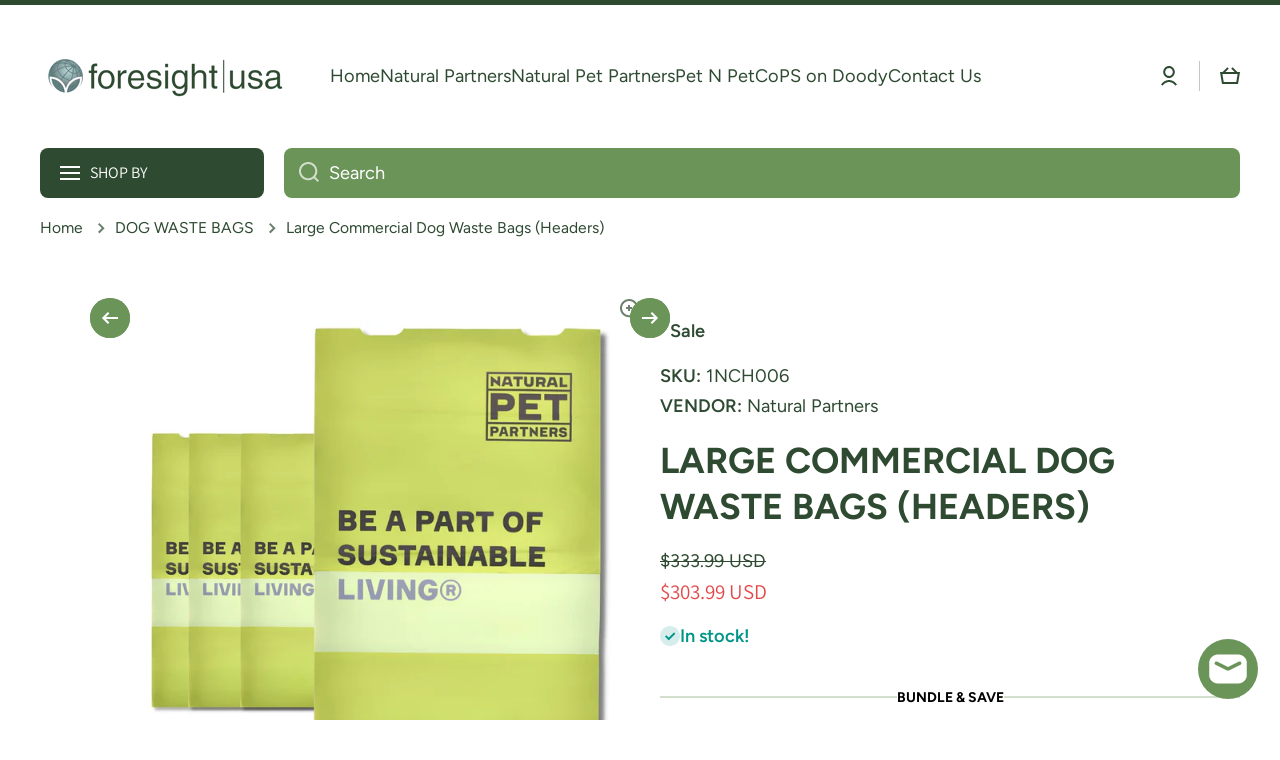

--- FILE ---
content_type: text/html; charset=utf-8
request_url: https://www.foresightusa.com/collections/npp/products/natural-pet-partners-commercial-compostable-bulk-flat-header-pull-strap-waste-bags-3-200-bags
body_size: 51200
content:









    
    
    
    
    
    











    
    
    


    
    
    


    
    
    


    
    
    










<!doctype html>
<html class="no-js" lang="en" data-role="main">
  <head><script async crossorigin fetchpriority="high" src="/cdn/shopifycloud/importmap-polyfill/es-modules-shim.2.4.0.js"></script>
<script type="application/vnd.locksmith+json" data-locksmith>{"version":"v254","locked":false,"initialized":true,"scope":"product","access_granted":true,"access_denied":false,"requires_customer":false,"manual_lock":false,"remote_lock":false,"has_timeout":false,"remote_rendered":null,"hide_resource":false,"hide_links_to_resource":false,"transparent":true,"locks":{"all":[],"opened":[]},"keys":[],"keys_signature":"2859c9495683dc16490956982d456e85baa73ec17d54d2f56c5dda27450156c7","state":{"template":"product","theme":156382789887,"product":"natural-pet-partners-commercial-compostable-bulk-flat-header-pull-strap-waste-bags-3-200-bags","collection":"npp","page":null,"blog":null,"article":null,"app":null},"now":1768768798,"path":"\/collections\/npp\/products\/natural-pet-partners-commercial-compostable-bulk-flat-header-pull-strap-waste-bags-3-200-bags","locale_root_url":"\/","canonical_url":"https:\/\/www.foresightusa.com\/products\/natural-pet-partners-commercial-compostable-bulk-flat-header-pull-strap-waste-bags-3-200-bags","customer_id":null,"customer_id_signature":"2859c9495683dc16490956982d456e85baa73ec17d54d2f56c5dda27450156c7","cart":null}</script><script data-locksmith>!function(){undefined;!function(){var s=window.Locksmith={},e=document.querySelector('script[type="application/vnd.locksmith+json"]'),n=e&&e.innerHTML;if(s.state={},s.util={},s.loading=!1,n)try{s.state=JSON.parse(n)}catch(d){}if(document.addEventListener&&document.querySelector){var o,a,i,t=[76,79,67,75,83,77,73,84,72,49,49],c=function(){a=t.slice(0)},l="style",r=function(e){e&&27!==e.keyCode&&"click"!==e.type||(document.removeEventListener("keydown",r),document.removeEventListener("click",r),o&&document.body.removeChild(o),o=null)};c(),document.addEventListener("keyup",function(e){if(e.keyCode===a[0]){if(clearTimeout(i),a.shift(),0<a.length)return void(i=setTimeout(c,1e3));c(),r(),(o=document.createElement("div"))[l].width="50%",o[l].maxWidth="1000px",o[l].height="85%",o[l].border="1px rgba(0, 0, 0, 0.2) solid",o[l].background="rgba(255, 255, 255, 0.99)",o[l].borderRadius="4px",o[l].position="fixed",o[l].top="50%",o[l].left="50%",o[l].transform="translateY(-50%) translateX(-50%)",o[l].boxShadow="0 2px 5px rgba(0, 0, 0, 0.3), 0 0 100vh 100vw rgba(0, 0, 0, 0.5)",o[l].zIndex="2147483645";var t=document.createElement("textarea");t.value=JSON.stringify(JSON.parse(n),null,2),t[l].border="none",t[l].display="block",t[l].boxSizing="border-box",t[l].width="100%",t[l].height="100%",t[l].background="transparent",t[l].padding="22px",t[l].fontFamily="monospace",t[l].fontSize="14px",t[l].color="#333",t[l].resize="none",t[l].outline="none",t.readOnly=!0,o.appendChild(t),document.body.appendChild(o),t.addEventListener("click",function(e){e.stopImmediatePropagation()}),t.select(),document.addEventListener("keydown",r),document.addEventListener("click",r)}})}s.isEmbedded=-1!==window.location.search.indexOf("_ab=0&_fd=0&_sc=1"),s.path=s.state.path||window.location.pathname,s.basePath=s.state.locale_root_url.concat("/apps/locksmith").replace(/^\/\//,"/"),s.reloading=!1,s.util.console=window.console||{log:function(){},error:function(){}},s.util.makeUrl=function(e,t){var n,o=s.basePath+e,a=[],i=s.cache();for(n in i)a.push(n+"="+encodeURIComponent(i[n]));for(n in t)a.push(n+"="+encodeURIComponent(t[n]));return s.state.customer_id&&(a.push("customer_id="+encodeURIComponent(s.state.customer_id)),a.push("customer_id_signature="+encodeURIComponent(s.state.customer_id_signature))),o+=(-1===o.indexOf("?")?"?":"&")+a.join("&")},s._initializeCallbacks=[],s.on=function(e,t){if("initialize"!==e)throw'Locksmith.on() currently only supports the "initialize" event';s._initializeCallbacks.push(t)},s.initializeSession=function(e){if(!s.isEmbedded){var t=!1,n=!0,o=!0;(e=e||{}).silent&&(o=n=!(t=!0)),s.ping({silent:t,spinner:n,reload:o,callback:function(){s._initializeCallbacks.forEach(function(e){e()})}})}},s.cache=function(e){var t={};try{var n=function a(e){return(document.cookie.match("(^|; )"+e+"=([^;]*)")||0)[2]};t=JSON.parse(decodeURIComponent(n("locksmith-params")||"{}"))}catch(d){}if(e){for(var o in e)t[o]=e[o];document.cookie="locksmith-params=; expires=Thu, 01 Jan 1970 00:00:00 GMT; path=/",document.cookie="locksmith-params="+encodeURIComponent(JSON.stringify(t))+"; path=/"}return t},s.cache.cart=s.state.cart,s.cache.cartLastSaved=null,s.params=s.cache(),s.util.reload=function(){s.reloading=!0;try{window.location.href=window.location.href.replace(/#.*/,"")}catch(d){s.util.console.error("Preferred reload method failed",d),window.location.reload()}},s.cache.saveCart=function(e){if(!s.cache.cart||s.cache.cart===s.cache.cartLastSaved)return e?e():null;var t=s.cache.cartLastSaved;s.cache.cartLastSaved=s.cache.cart,fetch("/cart/update.js",{method:"POST",headers:{"Content-Type":"application/json",Accept:"application/json"},body:JSON.stringify({attributes:{locksmith:s.cache.cart}})}).then(function(e){if(!e.ok)throw new Error("Cart update failed: "+e.status);return e.json()}).then(function(){e&&e()})["catch"](function(e){if(s.cache.cartLastSaved=t,!s.reloading)throw e})},s.util.spinnerHTML='<style>body{background:#FFF}@keyframes spin{from{transform:rotate(0deg)}to{transform:rotate(360deg)}}#loading{display:flex;width:100%;height:50vh;color:#777;align-items:center;justify-content:center}#loading .spinner{display:block;animation:spin 600ms linear infinite;position:relative;width:50px;height:50px}#loading .spinner-ring{stroke:currentColor;stroke-dasharray:100%;stroke-width:2px;stroke-linecap:round;fill:none}</style><div id="loading"><div class="spinner"><svg width="100%" height="100%"><svg preserveAspectRatio="xMinYMin"><circle class="spinner-ring" cx="50%" cy="50%" r="45%"></circle></svg></svg></div></div>',s.util.clobberBody=function(e){document.body.innerHTML=e},s.util.clobberDocument=function(e){e.responseText&&(e=e.responseText),document.documentElement&&document.removeChild(document.documentElement);var t=document.open("text/html","replace");t.writeln(e),t.close(),setTimeout(function(){var e=t.querySelector("[autofocus]");e&&e.focus()},100)},s.util.serializeForm=function(e){if(e&&"FORM"===e.nodeName){var t,n,o={};for(t=e.elements.length-1;0<=t;t-=1)if(""!==e.elements[t].name)switch(e.elements[t].nodeName){case"INPUT":switch(e.elements[t].type){default:case"text":case"hidden":case"password":case"button":case"reset":case"submit":o[e.elements[t].name]=e.elements[t].value;break;case"checkbox":case"radio":e.elements[t].checked&&(o[e.elements[t].name]=e.elements[t].value);break;case"file":}break;case"TEXTAREA":o[e.elements[t].name]=e.elements[t].value;break;case"SELECT":switch(e.elements[t].type){case"select-one":o[e.elements[t].name]=e.elements[t].value;break;case"select-multiple":for(n=e.elements[t].options.length-1;0<=n;n-=1)e.elements[t].options[n].selected&&(o[e.elements[t].name]=e.elements[t].options[n].value)}break;case"BUTTON":switch(e.elements[t].type){case"reset":case"submit":case"button":o[e.elements[t].name]=e.elements[t].value}}return o}},s.util.on=function(e,i,s,t){t=t||document;var c="locksmith-"+e+i,n=function(e){var t=e.target,n=e.target.parentElement,o=t&&t.className&&(t.className.baseVal||t.className)||"",a=n&&n.className&&(n.className.baseVal||n.className)||"";("string"==typeof o&&-1!==o.split(/\s+/).indexOf(i)||"string"==typeof a&&-1!==a.split(/\s+/).indexOf(i))&&!e[c]&&(e[c]=!0,s(e))};t.attachEvent?t.attachEvent(e,n):t.addEventListener(e,n,!1)},s.util.enableActions=function(e){s.util.on("click","locksmith-action",function(e){e.preventDefault();var t=e.target;t.dataset.confirmWith&&!confirm(t.dataset.confirmWith)||(t.disabled=!0,t.innerText=t.dataset.disableWith,s.post("/action",t.dataset.locksmithParams,{spinner:!1,type:"text",success:function(e){(e=JSON.parse(e.responseText)).message&&alert(e.message),s.util.reload()}}))},e)},s.util.inject=function(e,t){var n=["data","locksmith","append"];if(-1!==t.indexOf(n.join("-"))){var o=document.createElement("div");o.innerHTML=t,e.appendChild(o)}else e.innerHTML=t;var a,i,s=e.querySelectorAll("script");for(i=0;i<s.length;++i){a=s[i];var c=document.createElement("script");if(a.type&&(c.type=a.type),a.src)c.src=a.src;else{var l=document.createTextNode(a.innerHTML);c.appendChild(l)}e.appendChild(c)}var r=e.querySelector("[autofocus]");r&&r.focus()},s.post=function(e,t,n){!1!==(n=n||{}).spinner&&s.util.clobberBody(s.util.spinnerHTML);var o={};n.container===document?(o.layout=1,n.success=function(e){s.util.clobberDocument(e)}):n.container&&(o.layout=0,n.success=function(e){var t=document.getElementById(n.container);s.util.inject(t,e),t.id===t.firstChild.id&&t.parentElement.replaceChild(t.firstChild,t)}),n.form_type&&(t.form_type=n.form_type),n.include_layout_classes!==undefined&&(t.include_layout_classes=n.include_layout_classes),n.lock_id!==undefined&&(t.lock_id=n.lock_id),s.loading=!0;var a=s.util.makeUrl(e,o),i="json"===n.type||"text"===n.type;fetch(a,{method:"POST",headers:{"Content-Type":"application/json",Accept:i?"application/json":"text/html"},body:JSON.stringify(t)}).then(function(e){if(!e.ok)throw new Error("Request failed: "+e.status);return e.text()}).then(function(e){var t=n.success||s.util.clobberDocument;t(i?{responseText:e}:e)})["catch"](function(e){if(!s.reloading)if("dashboard.weglot.com"!==window.location.host){if(!n.silent)throw alert("Something went wrong! Please refresh and try again."),e;console.error(e)}else console.error(e)})["finally"](function(){s.loading=!1})},s.postResource=function(e,t){e.path=s.path,e.search=window.location.search,e.state=s.state,e.passcode&&(e.passcode=e.passcode.trim()),e.email&&(e.email=e.email.trim()),e.state.cart=s.cache.cart,e.locksmith_json=s.jsonTag,e.locksmith_json_signature=s.jsonTagSignature,s.post("/resource",e,t)},s.ping=function(e){if(!s.isEmbedded){e=e||{};var t=function(){e.reload?s.util.reload():"function"==typeof e.callback&&e.callback()};s.post("/ping",{path:s.path,search:window.location.search,state:s.state},{spinner:!!e.spinner,silent:"undefined"==typeof e.silent||e.silent,type:"text",success:function(e){e&&e.responseText?((e=JSON.parse(e.responseText)).messages&&0<e.messages.length&&s.showMessages(e.messages),e.cart&&s.cache.cart!==e.cart?(s.cache.cart=e.cart,s.cache.saveCart(function(){t(),e.cart&&e.cart.match(/^.+:/)&&s.util.reload()})):t()):console.error("[Locksmith] Invalid result in ping callback:",e)}})}},s.timeoutMonitor=function(){var e=s.cache.cart;s.ping({callback:function(){e!==s.cache.cart||setTimeout(function(){s.timeoutMonitor()},6e4)}})},s.showMessages=function(e){var t=document.createElement("div");t.style.position="fixed",t.style.left=0,t.style.right=0,t.style.bottom="-50px",t.style.opacity=0,t.style.background="#191919",t.style.color="#ddd",t.style.transition="bottom 0.2s, opacity 0.2s",t.style.zIndex=999999,t.innerHTML="        <style>          .locksmith-ab .locksmith-b { display: none; }          .locksmith-ab.toggled .locksmith-b { display: flex; }          .locksmith-ab.toggled .locksmith-a { display: none; }          .locksmith-flex { display: flex; flex-wrap: wrap; justify-content: space-between; align-items: center; padding: 10px 20px; }          .locksmith-message + .locksmith-message { border-top: 1px #555 solid; }          .locksmith-message a { color: inherit; font-weight: bold; }          .locksmith-message a:hover { color: inherit; opacity: 0.8; }          a.locksmith-ab-toggle { font-weight: inherit; text-decoration: underline; }          .locksmith-text { flex-grow: 1; }          .locksmith-cta { flex-grow: 0; text-align: right; }          .locksmith-cta button { transform: scale(0.8); transform-origin: left; }          .locksmith-cta > * { display: block; }          .locksmith-cta > * + * { margin-top: 10px; }          .locksmith-message a.locksmith-close { flex-grow: 0; text-decoration: none; margin-left: 15px; font-size: 30px; font-family: monospace; display: block; padding: 2px 10px; }                    @media screen and (max-width: 600px) {            .locksmith-wide-only { display: none !important; }            .locksmith-flex { padding: 0 15px; }            .locksmith-flex > * { margin-top: 5px; margin-bottom: 5px; }            .locksmith-cta { text-align: left; }          }                    @media screen and (min-width: 601px) {            .locksmith-narrow-only { display: none !important; }          }        </style>      "+e.map(function(e){return'<div class="locksmith-message">'+e+"</div>"}).join(""),document.body.appendChild(t),document.body.style.position="relative",document.body.parentElement.style.paddingBottom=t.offsetHeight+"px",setTimeout(function(){t.style.bottom=0,t.style.opacity=1},50),s.util.on("click","locksmith-ab-toggle",function(e){e.preventDefault();for(var t=e.target.parentElement;-1===t.className.split(" ").indexOf("locksmith-ab");)t=t.parentElement;-1!==t.className.split(" ").indexOf("toggled")?t.className=t.className.replace("toggled",""):t.className=t.className+" toggled"}),s.util.enableActions(t)}}()}();</script>
      <script data-locksmith>Locksmith.cache.cart=null</script>

  <script data-locksmith>Locksmith.jsonTag="{\"version\":\"v254\",\"locked\":false,\"initialized\":true,\"scope\":\"product\",\"access_granted\":true,\"access_denied\":false,\"requires_customer\":false,\"manual_lock\":false,\"remote_lock\":false,\"has_timeout\":false,\"remote_rendered\":null,\"hide_resource\":false,\"hide_links_to_resource\":false,\"transparent\":true,\"locks\":{\"all\":[],\"opened\":[]},\"keys\":[],\"keys_signature\":\"2859c9495683dc16490956982d456e85baa73ec17d54d2f56c5dda27450156c7\",\"state\":{\"template\":\"product\",\"theme\":156382789887,\"product\":\"natural-pet-partners-commercial-compostable-bulk-flat-header-pull-strap-waste-bags-3-200-bags\",\"collection\":\"npp\",\"page\":null,\"blog\":null,\"article\":null,\"app\":null},\"now\":1768768798,\"path\":\"\\\/collections\\\/npp\\\/products\\\/natural-pet-partners-commercial-compostable-bulk-flat-header-pull-strap-waste-bags-3-200-bags\",\"locale_root_url\":\"\\\/\",\"canonical_url\":\"https:\\\/\\\/www.foresightusa.com\\\/products\\\/natural-pet-partners-commercial-compostable-bulk-flat-header-pull-strap-waste-bags-3-200-bags\",\"customer_id\":null,\"customer_id_signature\":\"2859c9495683dc16490956982d456e85baa73ec17d54d2f56c5dda27450156c7\",\"cart\":null}";Locksmith.jsonTagSignature="23ea1c2688b5779341a3ac24fbc598ff42153768c4819cd9203243a07e68a27f"</script>
<link href="//www.foresightusa.com/cdn/shop/t/17/assets/bss-hide-variant.css?v=110915359998459329741765242912" rel="stylesheet" type="text/css" media="all" />

<link href="//www.foresightusa.com/cdn/shop/t/17/assets/tiny.content.min.css?1202" rel="stylesheet" type="text/css" media="all" />

<link href="//www.foresightusa.com/cdn/shop/t/17/assets/bss-hide-variant.css?v=110915359998459329741765242912" rel="stylesheet" type="text/css" media="all" />
    <meta charset="utf-8">
    <meta http-equiv="X-UA-Compatible" content="IE=edge">
    <meta name="viewport" content="width=device-width,initial-scale=1">
    <meta name="theme-color" content="">
    <link rel="canonical" href="https://www.foresightusa.com/products/natural-pet-partners-commercial-compostable-bulk-flat-header-pull-strap-waste-bags-3-200-bags">
    <link rel="preconnect" href="https://cdn.shopify.com" crossorigin><link rel="icon" type="image/png" href="//www.foresightusa.com/cdn/shop/files/Screenshot_2024-06-18_at_5.54.36_PM_4174f808-0949-4e41-ba5d-b51bc880834a.png?crop=center&height=32&v=1718704927&width=32"><link rel="preconnect" href="https://fonts.shopifycdn.com" crossorigin><link rel="preconnect" href="https://fonts.shopifycdn.com" crossorigin><title>
      Large Commercial Dog Waste Bags (Headers)
 &ndash; Foresight USA</title>

    
<meta name="description" content="These dog waste bags from Natural Pet Partners are a flat, header-style option for commercial station dispensers. Every header contains 100-count bags – each with a convenient pull strap – and are designed for large dog breeds. One bag is all you need for the job! Our bulk cartons include a total of 3,200 compostable d">


    

<meta property="og:site_name" content="Foresight USA">
<meta property="og:url" content="https://www.foresightusa.com/products/natural-pet-partners-commercial-compostable-bulk-flat-header-pull-strap-waste-bags-3-200-bags"><meta property="og:title" content="Large Commercial Dog Waste Bags (Headers)">
<meta property="og:type" content="product">
<meta property="og:description" content="These dog waste bags from Natural Pet Partners are a flat, header-style option for commercial station dispensers. Every header contains 100-count bags – each with a convenient pull strap – and are designed for large dog breeds. One bag is all you need for the job! Our bulk cartons include a total of 3,200 compostable d">
<meta property="og:image" content="http://www.foresightusa.com/cdn/shop/files/large-commercial-dog-waste-bags-headers-420565.jpg?v=1727757096">
<meta property="og:image:secure_url" content="https://www.foresightusa.com/cdn/shop/files/large-commercial-dog-waste-bags-headers-420565.jpg?v=1727757096">
<meta property="og:image:width" content="1080">
  <meta property="og:image:height" content="1080"><meta property="og:price:amount" content="303.99">
<meta property="og:price:currency" content="USD">
<meta name="twitter:card" content="summary_large_image"><meta name="twitter:title" content="Large Commercial Dog Waste Bags (Headers)">
<meta name="twitter:description" content="These dog waste bags from Natural Pet Partners are a flat, header-style option for commercial station dispensers. Every header contains 100-count bags – each with a convenient pull strap – and are designed for large dog breeds. One bag is all you need for the job! Our bulk cartons include a total of 3,200 compostable d">


    <script src="//www.foresightusa.com/cdn/shop/t/17/assets/constants.js?v=58251544750838685771765187637" defer="defer"></script>
    <script src="//www.foresightusa.com/cdn/shop/t/17/assets/pubsub.js?v=158357773527763999511765187642" defer="defer"></script>
    <script src="//www.foresightusa.com/cdn/shop/t/17/assets/global.js?v=87827154047546529161765187639" defer="defer"></script>
    
    <script>window.performance && window.performance.mark && window.performance.mark('shopify.content_for_header.start');</script><meta name="google-site-verification" content="K-sdo3ye3AHMWDyiPwHfsboXrAgAhVky31fSMCRTg-8">
<meta id="shopify-digital-wallet" name="shopify-digital-wallet" content="/63851954431/digital_wallets/dialog">
<meta name="shopify-checkout-api-token" content="a2e54a2ce068cd2f0e8f0aadcc3eaa34">
<meta id="in-context-paypal-metadata" data-shop-id="63851954431" data-venmo-supported="false" data-environment="production" data-locale="en_US" data-paypal-v4="true" data-currency="USD">
<link rel="alternate" type="application/json+oembed" href="https://www.foresightusa.com/products/natural-pet-partners-commercial-compostable-bulk-flat-header-pull-strap-waste-bags-3-200-bags.oembed">
<script async="async" src="/checkouts/internal/preloads.js?locale=en-US"></script>
<link rel="preconnect" href="https://shop.app" crossorigin="anonymous">
<script async="async" src="https://shop.app/checkouts/internal/preloads.js?locale=en-US&shop_id=63851954431" crossorigin="anonymous"></script>
<script id="apple-pay-shop-capabilities" type="application/json">{"shopId":63851954431,"countryCode":"US","currencyCode":"USD","merchantCapabilities":["supports3DS"],"merchantId":"gid:\/\/shopify\/Shop\/63851954431","merchantName":"Foresight USA","requiredBillingContactFields":["postalAddress","email","phone"],"requiredShippingContactFields":["postalAddress","email","phone"],"shippingType":"shipping","supportedNetworks":["visa","masterCard","amex","discover","elo","jcb"],"total":{"type":"pending","label":"Foresight USA","amount":"1.00"},"shopifyPaymentsEnabled":true,"supportsSubscriptions":true}</script>
<script id="shopify-features" type="application/json">{"accessToken":"a2e54a2ce068cd2f0e8f0aadcc3eaa34","betas":["rich-media-storefront-analytics"],"domain":"www.foresightusa.com","predictiveSearch":true,"shopId":63851954431,"locale":"en"}</script>
<script>var Shopify = Shopify || {};
Shopify.shop = "naturalpaters.myshopify.com";
Shopify.locale = "en";
Shopify.currency = {"active":"USD","rate":"1.0"};
Shopify.country = "US";
Shopify.theme = {"name":"Updated copy of Dec 2025 update","id":156382789887,"schema_name":"Minion","schema_version":"4.1.0","theme_store_id":1571,"role":"main"};
Shopify.theme.handle = "null";
Shopify.theme.style = {"id":null,"handle":null};
Shopify.cdnHost = "www.foresightusa.com/cdn";
Shopify.routes = Shopify.routes || {};
Shopify.routes.root = "/";</script>
<script type="module">!function(o){(o.Shopify=o.Shopify||{}).modules=!0}(window);</script>
<script>!function(o){function n(){var o=[];function n(){o.push(Array.prototype.slice.apply(arguments))}return n.q=o,n}var t=o.Shopify=o.Shopify||{};t.loadFeatures=n(),t.autoloadFeatures=n()}(window);</script>
<script>
  window.ShopifyPay = window.ShopifyPay || {};
  window.ShopifyPay.apiHost = "shop.app\/pay";
  window.ShopifyPay.redirectState = null;
</script>
<script id="shop-js-analytics" type="application/json">{"pageType":"product"}</script>
<script defer="defer" async type="module" src="//www.foresightusa.com/cdn/shopifycloud/shop-js/modules/v2/client.init-shop-cart-sync_C5BV16lS.en.esm.js"></script>
<script defer="defer" async type="module" src="//www.foresightusa.com/cdn/shopifycloud/shop-js/modules/v2/chunk.common_CygWptCX.esm.js"></script>
<script type="module">
  await import("//www.foresightusa.com/cdn/shopifycloud/shop-js/modules/v2/client.init-shop-cart-sync_C5BV16lS.en.esm.js");
await import("//www.foresightusa.com/cdn/shopifycloud/shop-js/modules/v2/chunk.common_CygWptCX.esm.js");

  window.Shopify.SignInWithShop?.initShopCartSync?.({"fedCMEnabled":true,"windoidEnabled":true});

</script>
<script defer="defer" async type="module" src="//www.foresightusa.com/cdn/shopifycloud/shop-js/modules/v2/client.payment-terms_CZxnsJam.en.esm.js"></script>
<script defer="defer" async type="module" src="//www.foresightusa.com/cdn/shopifycloud/shop-js/modules/v2/chunk.common_CygWptCX.esm.js"></script>
<script defer="defer" async type="module" src="//www.foresightusa.com/cdn/shopifycloud/shop-js/modules/v2/chunk.modal_D71HUcav.esm.js"></script>
<script type="module">
  await import("//www.foresightusa.com/cdn/shopifycloud/shop-js/modules/v2/client.payment-terms_CZxnsJam.en.esm.js");
await import("//www.foresightusa.com/cdn/shopifycloud/shop-js/modules/v2/chunk.common_CygWptCX.esm.js");
await import("//www.foresightusa.com/cdn/shopifycloud/shop-js/modules/v2/chunk.modal_D71HUcav.esm.js");

  
</script>
<script>
  window.Shopify = window.Shopify || {};
  if (!window.Shopify.featureAssets) window.Shopify.featureAssets = {};
  window.Shopify.featureAssets['shop-js'] = {"shop-cart-sync":["modules/v2/client.shop-cart-sync_ZFArdW7E.en.esm.js","modules/v2/chunk.common_CygWptCX.esm.js"],"init-fed-cm":["modules/v2/client.init-fed-cm_CmiC4vf6.en.esm.js","modules/v2/chunk.common_CygWptCX.esm.js"],"shop-button":["modules/v2/client.shop-button_tlx5R9nI.en.esm.js","modules/v2/chunk.common_CygWptCX.esm.js"],"shop-cash-offers":["modules/v2/client.shop-cash-offers_DOA2yAJr.en.esm.js","modules/v2/chunk.common_CygWptCX.esm.js","modules/v2/chunk.modal_D71HUcav.esm.js"],"init-windoid":["modules/v2/client.init-windoid_sURxWdc1.en.esm.js","modules/v2/chunk.common_CygWptCX.esm.js"],"shop-toast-manager":["modules/v2/client.shop-toast-manager_ClPi3nE9.en.esm.js","modules/v2/chunk.common_CygWptCX.esm.js"],"init-shop-email-lookup-coordinator":["modules/v2/client.init-shop-email-lookup-coordinator_B8hsDcYM.en.esm.js","modules/v2/chunk.common_CygWptCX.esm.js"],"init-shop-cart-sync":["modules/v2/client.init-shop-cart-sync_C5BV16lS.en.esm.js","modules/v2/chunk.common_CygWptCX.esm.js"],"avatar":["modules/v2/client.avatar_BTnouDA3.en.esm.js"],"pay-button":["modules/v2/client.pay-button_FdsNuTd3.en.esm.js","modules/v2/chunk.common_CygWptCX.esm.js"],"init-customer-accounts":["modules/v2/client.init-customer-accounts_DxDtT_ad.en.esm.js","modules/v2/client.shop-login-button_C5VAVYt1.en.esm.js","modules/v2/chunk.common_CygWptCX.esm.js","modules/v2/chunk.modal_D71HUcav.esm.js"],"init-shop-for-new-customer-accounts":["modules/v2/client.init-shop-for-new-customer-accounts_ChsxoAhi.en.esm.js","modules/v2/client.shop-login-button_C5VAVYt1.en.esm.js","modules/v2/chunk.common_CygWptCX.esm.js","modules/v2/chunk.modal_D71HUcav.esm.js"],"shop-login-button":["modules/v2/client.shop-login-button_C5VAVYt1.en.esm.js","modules/v2/chunk.common_CygWptCX.esm.js","modules/v2/chunk.modal_D71HUcav.esm.js"],"init-customer-accounts-sign-up":["modules/v2/client.init-customer-accounts-sign-up_CPSyQ0Tj.en.esm.js","modules/v2/client.shop-login-button_C5VAVYt1.en.esm.js","modules/v2/chunk.common_CygWptCX.esm.js","modules/v2/chunk.modal_D71HUcav.esm.js"],"shop-follow-button":["modules/v2/client.shop-follow-button_Cva4Ekp9.en.esm.js","modules/v2/chunk.common_CygWptCX.esm.js","modules/v2/chunk.modal_D71HUcav.esm.js"],"checkout-modal":["modules/v2/client.checkout-modal_BPM8l0SH.en.esm.js","modules/v2/chunk.common_CygWptCX.esm.js","modules/v2/chunk.modal_D71HUcav.esm.js"],"lead-capture":["modules/v2/client.lead-capture_Bi8yE_yS.en.esm.js","modules/v2/chunk.common_CygWptCX.esm.js","modules/v2/chunk.modal_D71HUcav.esm.js"],"shop-login":["modules/v2/client.shop-login_D6lNrXab.en.esm.js","modules/v2/chunk.common_CygWptCX.esm.js","modules/v2/chunk.modal_D71HUcav.esm.js"],"payment-terms":["modules/v2/client.payment-terms_CZxnsJam.en.esm.js","modules/v2/chunk.common_CygWptCX.esm.js","modules/v2/chunk.modal_D71HUcav.esm.js"]};
</script>
<script>(function() {
  var isLoaded = false;
  function asyncLoad() {
    if (isLoaded) return;
    isLoaded = true;
    var urls = ["https:\/\/cdn-app.sealsubscriptions.com\/shopify\/public\/js\/sealsubscriptions.js?shop=naturalpaters.myshopify.com"];
    for (var i = 0; i < urls.length; i++) {
      var s = document.createElement('script');
      s.type = 'text/javascript';
      s.async = true;
      s.src = urls[i];
      var x = document.getElementsByTagName('script')[0];
      x.parentNode.insertBefore(s, x);
    }
  };
  if(window.attachEvent) {
    window.attachEvent('onload', asyncLoad);
  } else {
    window.addEventListener('load', asyncLoad, false);
  }
})();</script>
<script id="__st">var __st={"a":63851954431,"offset":-18000,"reqid":"a952eff5-a15a-4f29-924a-d1d17f90cb8e-1768768798","pageurl":"www.foresightusa.com\/collections\/npp\/products\/natural-pet-partners-commercial-compostable-bulk-flat-header-pull-strap-waste-bags-3-200-bags","u":"6abaa56d9e1f","p":"product","rtyp":"product","rid":7751591493887};</script>
<script>window.ShopifyPaypalV4VisibilityTracking = true;</script>
<script id="captcha-bootstrap">!function(){'use strict';const t='contact',e='account',n='new_comment',o=[[t,t],['blogs',n],['comments',n],[t,'customer']],c=[[e,'customer_login'],[e,'guest_login'],[e,'recover_customer_password'],[e,'create_customer']],r=t=>t.map((([t,e])=>`form[action*='/${t}']:not([data-nocaptcha='true']) input[name='form_type'][value='${e}']`)).join(','),a=t=>()=>t?[...document.querySelectorAll(t)].map((t=>t.form)):[];function s(){const t=[...o],e=r(t);return a(e)}const i='password',u='form_key',d=['recaptcha-v3-token','g-recaptcha-response','h-captcha-response',i],f=()=>{try{return window.sessionStorage}catch{return}},m='__shopify_v',_=t=>t.elements[u];function p(t,e,n=!1){try{const o=window.sessionStorage,c=JSON.parse(o.getItem(e)),{data:r}=function(t){const{data:e,action:n}=t;return t[m]||n?{data:e,action:n}:{data:t,action:n}}(c);for(const[e,n]of Object.entries(r))t.elements[e]&&(t.elements[e].value=n);n&&o.removeItem(e)}catch(o){console.error('form repopulation failed',{error:o})}}const l='form_type',E='cptcha';function T(t){t.dataset[E]=!0}const w=window,h=w.document,L='Shopify',v='ce_forms',y='captcha';let A=!1;((t,e)=>{const n=(g='f06e6c50-85a8-45c8-87d0-21a2b65856fe',I='https://cdn.shopify.com/shopifycloud/storefront-forms-hcaptcha/ce_storefront_forms_captcha_hcaptcha.v1.5.2.iife.js',D={infoText:'Protected by hCaptcha',privacyText:'Privacy',termsText:'Terms'},(t,e,n)=>{const o=w[L][v],c=o.bindForm;if(c)return c(t,g,e,D).then(n);var r;o.q.push([[t,g,e,D],n]),r=I,A||(h.body.append(Object.assign(h.createElement('script'),{id:'captcha-provider',async:!0,src:r})),A=!0)});var g,I,D;w[L]=w[L]||{},w[L][v]=w[L][v]||{},w[L][v].q=[],w[L][y]=w[L][y]||{},w[L][y].protect=function(t,e){n(t,void 0,e),T(t)},Object.freeze(w[L][y]),function(t,e,n,w,h,L){const[v,y,A,g]=function(t,e,n){const i=e?o:[],u=t?c:[],d=[...i,...u],f=r(d),m=r(i),_=r(d.filter((([t,e])=>n.includes(e))));return[a(f),a(m),a(_),s()]}(w,h,L),I=t=>{const e=t.target;return e instanceof HTMLFormElement?e:e&&e.form},D=t=>v().includes(t);t.addEventListener('submit',(t=>{const e=I(t);if(!e)return;const n=D(e)&&!e.dataset.hcaptchaBound&&!e.dataset.recaptchaBound,o=_(e),c=g().includes(e)&&(!o||!o.value);(n||c)&&t.preventDefault(),c&&!n&&(function(t){try{if(!f())return;!function(t){const e=f();if(!e)return;const n=_(t);if(!n)return;const o=n.value;o&&e.removeItem(o)}(t);const e=Array.from(Array(32),(()=>Math.random().toString(36)[2])).join('');!function(t,e){_(t)||t.append(Object.assign(document.createElement('input'),{type:'hidden',name:u})),t.elements[u].value=e}(t,e),function(t,e){const n=f();if(!n)return;const o=[...t.querySelectorAll(`input[type='${i}']`)].map((({name:t})=>t)),c=[...d,...o],r={};for(const[a,s]of new FormData(t).entries())c.includes(a)||(r[a]=s);n.setItem(e,JSON.stringify({[m]:1,action:t.action,data:r}))}(t,e)}catch(e){console.error('failed to persist form',e)}}(e),e.submit())}));const S=(t,e)=>{t&&!t.dataset[E]&&(n(t,e.some((e=>e===t))),T(t))};for(const o of['focusin','change'])t.addEventListener(o,(t=>{const e=I(t);D(e)&&S(e,y())}));const B=e.get('form_key'),M=e.get(l),P=B&&M;t.addEventListener('DOMContentLoaded',(()=>{const t=y();if(P)for(const e of t)e.elements[l].value===M&&p(e,B);[...new Set([...A(),...v().filter((t=>'true'===t.dataset.shopifyCaptcha))])].forEach((e=>S(e,t)))}))}(h,new URLSearchParams(w.location.search),n,t,e,['guest_login'])})(!0,!0)}();</script>
<script integrity="sha256-4kQ18oKyAcykRKYeNunJcIwy7WH5gtpwJnB7kiuLZ1E=" data-source-attribution="shopify.loadfeatures" defer="defer" src="//www.foresightusa.com/cdn/shopifycloud/storefront/assets/storefront/load_feature-a0a9edcb.js" crossorigin="anonymous"></script>
<script crossorigin="anonymous" defer="defer" src="//www.foresightusa.com/cdn/shopifycloud/storefront/assets/shopify_pay/storefront-65b4c6d7.js?v=20250812"></script>
<script data-source-attribution="shopify.dynamic_checkout.dynamic.init">var Shopify=Shopify||{};Shopify.PaymentButton=Shopify.PaymentButton||{isStorefrontPortableWallets:!0,init:function(){window.Shopify.PaymentButton.init=function(){};var t=document.createElement("script");t.src="https://www.foresightusa.com/cdn/shopifycloud/portable-wallets/latest/portable-wallets.en.js",t.type="module",document.head.appendChild(t)}};
</script>
<script data-source-attribution="shopify.dynamic_checkout.buyer_consent">
  function portableWalletsHideBuyerConsent(e){var t=document.getElementById("shopify-buyer-consent"),n=document.getElementById("shopify-subscription-policy-button");t&&n&&(t.classList.add("hidden"),t.setAttribute("aria-hidden","true"),n.removeEventListener("click",e))}function portableWalletsShowBuyerConsent(e){var t=document.getElementById("shopify-buyer-consent"),n=document.getElementById("shopify-subscription-policy-button");t&&n&&(t.classList.remove("hidden"),t.removeAttribute("aria-hidden"),n.addEventListener("click",e))}window.Shopify?.PaymentButton&&(window.Shopify.PaymentButton.hideBuyerConsent=portableWalletsHideBuyerConsent,window.Shopify.PaymentButton.showBuyerConsent=portableWalletsShowBuyerConsent);
</script>
<script>
  function portableWalletsCleanup(e){e&&e.src&&console.error("Failed to load portable wallets script "+e.src);var t=document.querySelectorAll("shopify-accelerated-checkout .shopify-payment-button__skeleton, shopify-accelerated-checkout-cart .wallet-cart-button__skeleton"),e=document.getElementById("shopify-buyer-consent");for(let e=0;e<t.length;e++)t[e].remove();e&&e.remove()}function portableWalletsNotLoadedAsModule(e){e instanceof ErrorEvent&&"string"==typeof e.message&&e.message.includes("import.meta")&&"string"==typeof e.filename&&e.filename.includes("portable-wallets")&&(window.removeEventListener("error",portableWalletsNotLoadedAsModule),window.Shopify.PaymentButton.failedToLoad=e,"loading"===document.readyState?document.addEventListener("DOMContentLoaded",window.Shopify.PaymentButton.init):window.Shopify.PaymentButton.init())}window.addEventListener("error",portableWalletsNotLoadedAsModule);
</script>

<script type="module" src="https://www.foresightusa.com/cdn/shopifycloud/portable-wallets/latest/portable-wallets.en.js" onError="portableWalletsCleanup(this)" crossorigin="anonymous"></script>
<script nomodule>
  document.addEventListener("DOMContentLoaded", portableWalletsCleanup);
</script>

<link id="shopify-accelerated-checkout-styles" rel="stylesheet" media="screen" href="https://www.foresightusa.com/cdn/shopifycloud/portable-wallets/latest/accelerated-checkout-backwards-compat.css" crossorigin="anonymous">
<style id="shopify-accelerated-checkout-cart">
        #shopify-buyer-consent {
  margin-top: 1em;
  display: inline-block;
  width: 100%;
}

#shopify-buyer-consent.hidden {
  display: none;
}

#shopify-subscription-policy-button {
  background: none;
  border: none;
  padding: 0;
  text-decoration: underline;
  font-size: inherit;
  cursor: pointer;
}

#shopify-subscription-policy-button::before {
  box-shadow: none;
}

      </style>
<script id="sections-script" data-sections="main-product,footer" defer="defer" src="//www.foresightusa.com/cdn/shop/t/17/compiled_assets/scripts.js?1202"></script>
<script>window.performance && window.performance.mark && window.performance.mark('shopify.content_for_header.end');</script>

    
    <style data-shopify>    
      @font-face {
  font-family: Figtree;
  font-weight: 400;
  font-style: normal;
  font-display: swap;
  src: url("//www.foresightusa.com/cdn/fonts/figtree/figtree_n4.3c0838aba1701047e60be6a99a1b0a40ce9b8419.woff2") format("woff2"),
       url("//www.foresightusa.com/cdn/fonts/figtree/figtree_n4.c0575d1db21fc3821f17fd6617d3dee552312137.woff") format("woff");
}

@font-face {
  font-family: Figtree;
  font-weight: 600;
  font-style: normal;
  font-display: swap;
  src: url("//www.foresightusa.com/cdn/fonts/figtree/figtree_n6.9d1ea52bb49a0a86cfd1b0383d00f83d3fcc14de.woff2") format("woff2"),
       url("//www.foresightusa.com/cdn/fonts/figtree/figtree_n6.f0fcdea525a0e47b2ae4ab645832a8e8a96d31d3.woff") format("woff");
}

@font-face {
  font-family: Figtree;
  font-weight: 400;
  font-style: italic;
  font-display: swap;
  src: url("//www.foresightusa.com/cdn/fonts/figtree/figtree_i4.89f7a4275c064845c304a4cf8a4a586060656db2.woff2") format("woff2"),
       url("//www.foresightusa.com/cdn/fonts/figtree/figtree_i4.6f955aaaafc55a22ffc1f32ecf3756859a5ad3e2.woff") format("woff");
}

      @font-face {
  font-family: Figtree;
  font-weight: 600;
  font-style: italic;
  font-display: swap;
  src: url("//www.foresightusa.com/cdn/fonts/figtree/figtree_i6.702baae75738b446cfbed6ac0d60cab7b21e61ba.woff2") format("woff2"),
       url("//www.foresightusa.com/cdn/fonts/figtree/figtree_i6.6b8dc40d16c9905d29525156e284509f871ce8f9.woff") format("woff");
}

      @font-face {
  font-family: Figtree;
  font-weight: 700;
  font-style: normal;
  font-display: swap;
  src: url("//www.foresightusa.com/cdn/fonts/figtree/figtree_n7.2fd9bfe01586148e644724096c9d75e8c7a90e55.woff2") format("woff2"),
       url("//www.foresightusa.com/cdn/fonts/figtree/figtree_n7.ea05de92d862f9594794ab281c4c3a67501ef5fc.woff") format("woff");
}

      @font-face {
  font-family: Assistant;
  font-weight: 400;
  font-style: normal;
  font-display: swap;
  src: url("//www.foresightusa.com/cdn/fonts/assistant/assistant_n4.9120912a469cad1cc292572851508ca49d12e768.woff2") format("woff2"),
       url("//www.foresightusa.com/cdn/fonts/assistant/assistant_n4.6e9875ce64e0fefcd3f4446b7ec9036b3ddd2985.woff") format("woff");
}

    
      :root {
    	--duration-short: .2s;
        --duration-medium: .3s;
    	--duration-large: .5s;
    	--animation-bezier: ease;
    	--zoom-animation-bezier: cubic-bezier(.15,.75,.5,1);
    
        --animation-type: cubic-bezier(0, 0, 0.3, 1);
        --animation-time: .5s;

        --product-thumbnail_move-up: 0.35s;
        --product-thumbnail_move-up_type: linear;
        --product-thumbnail-button_opacity_hover: 0.15s;
        --product-thumbnail-button_opacity_over: 0.3s;
        --product-thumbnail-button_opacity_type: linear;
        --product-thumbnail-button_move: 0.35s;
        --product-thumbnail-button_move_type: linear;

        --font-heading-family: Figtree, sans-serif;
        --font-heading-style: normal;
        --font-heading-weight: 700;
        --font-heading-family-2: Assistant, sans-serif;
        --font-heading-style-2: normal;
        --font-heading-weight-2: 400;
    
        --font-body-family: Figtree, sans-serif;
        --font-body-style: normal;
        --font-body-weight: 400;
        --font-body-bold-weight: 600;
        --font-button-weight: 400;
    
    	  --font-heading-scale: 1.2;
        --font-heading-scale-2: 1.0;
        --font-body-scale: 1.3;
    
        --font-body-size: calc(16px * var(--font-body-scale));
        --font-body-line-height: 130%;
        --font-body2-size: calc(14px * var(--font-body-scale));
        --font-body2-line-height: 130%;
        --font-body3-size: calc(12px * var(--font-body-scale));
        --font-body3-line-height: 130%;
        --font-body4-size: calc(10px * var(--font-body-scale));
        --font-body4-line-height: 130%;

        --color-body-background: #ffffff;
        --color-secondary-background: #ffffff;
      	--color-section-background: var(--color-secondary-background);--color-simple-dropdown: #ffffff;
        --color-vertical-menu-dropdown: #ffffff;

        --color-base:#2e4a31;
    	  --color-base-rgb: 46, 74, 49;
        --color-accent:#6B9459;
        --color-subheading: var(--color-accent);
        --color-text-link:#6B9459;

        --color-price: ;
        --color-old-price: #e44949;
        --color-lines-borders: rgba(46, 74, 49, 0.3);
        --color-input-background: #ffffff;
        --color-input-text: #6b9459;
        --color-input-background-active: var(--color-body-background);
        --opacity-icons: 0.7;

    	  --mobile-focus-color: rgba(46, 74, 49, 0.04);

    	  --shadow: 0px 4px 20px rgba(22, 19, 69, 0.13);
        --card-price-size: calc(16px * var(--font-heading-scale));--auto-text-color-button-light:#ffffff;
    	--auto-text-color-button-dark:var(--color-base);
    	--auto-input-color-active-border-light: rgba(255,255,255,0.3);
    	--auto-input-color-active-border-dark:rgba(var(--color-base-rgb),0.3);--auto-text-color-input-light:#ffffff;
    	--auto-text-color-input-dark:var(--color-input-text);--auto-text-color-accent: #ffffff
   		
;--auto-text-color--with-base-color: #ffffff;--radius: 5px;
    	--radius-input: 8px;
    	--radius-button: 8px;
    	--radius-badge:3px;
    	--radius-checkbox:4px;
        --radius-menu: 8px;

        --color-badge-1:#ffffff;--color-badge-1-text: var(--auto-text-color-button-dark);--color-badge-2:;--color-badge-2-text: var(--auto-text-color-button-dark);--color-badge-3:;--color-badge-3-text: var(--auto-text-color-button-dark);--color-free-delivery-bar: #6b9459;
      
    	--color-error: #B99470;
    
        --form_field-height: 50px;
        
        --page-width: 1300px;
        --page-padding: 20px;
        --page-padding-tablet: 20px;
        --page-padding-phone: 20px;

        --sections-top-spacing:100px;
    	--sections-top-spacing-mobile:80px;
		--sections-top-spacing--medium:80px;
    	--sections-top-spacing--medium-mobile:60px;
		--sections-top-spacing--small:40px;
    	--sections-top-spacing--small-mobile:40px;

        --padding1: 10px;
        --padding2: 20px;
        --padding3: 30px;
        --padding4: 40px;
    	--padding5: 60px;
        --padding-auto: 20px;
      }

      *,
      *::before,
      *::after {
      	box-sizing: border-box;
      }
      html {
        box-sizing: border-box;
        height: 100%;
     	-webkit-tap-highlight-color: transparent;
    	scroll-behavior: smooth;
      }
      body {
        display: grid;
        grid-template-rows: auto auto 1fr auto;
        grid-template-columns: 100%;
        min-height: 100%;
        margin: 0;
        font-size: var(--font-body-size);
        line-height: var(--font-body-line-height);
        color: var(--color-base);
    	background: var(--color-body-background);
        font-family: var(--font-body-family);
        font-style: var(--font-body-style);
        font-weight: var(--font-body-weight);
        -webkit-text-size-adjust: none;
    	text-size-adjust: none;
    	overflow-x: hidden;
      }.btn,
      .btn-color{
        --background: var(--color-accent);--color: var(--auto-text-color-button-light);
    	--fill: var(--auto-text-color-button-light);}.btn--secondary{
        --background: var(--color-base);--color: var(--auto-text-color-button-light);
    	--fill: var(--auto-text-color-button-light);}.btn.checkout-button-color,
      .btn.product-form__submit,
      .btn.btn--add-to-cart{
        --background: #6b9459;--color: var(--auto-text-color-button-light);
    	--fill: var(--auto-text-color-button-light);}.btn.btn-quickview-color{
        --background: #FFFFFF;--color: var(--auto-text-color-button-dark);
    	--fill: var(--auto-text-color-button-dark);}

      
    
    .visually-hidden {
      position: absolute!important;
      overflow: hidden;
      margin: -1px;
      border: 0;
      clip: rect(0 0 0 0);
      word-wrap: normal!important;
    }
    .visually-hidden:not(:focus),
    .visually-hidden:not(:focus-visible){
      width: 1px;
      height: 1px;
      padding: 0;
    }
    .announcement-bar{
      opacity:0;
    }
    .popup-modal{
      display: none;
    }.js #MainContent{
      opacity:0;
      transition: opacity 1s var(--animation-bezier);
    }
    .js.dom-loaded #MainContent{
      opacity:1;
    }.js img.image-show--fadein{
      opacity:0;
      transition: opacity 1s var(--animation-bezier);
    }
    .js img.image-show--fadein.image-loaded{
      opacity: 1;
    }.product__information b,
    .variants-label,
    table thead th,
    h1,h2,h3,h4,h5,h6,.h1,.h2,.h3,.h4,.h5,.h6{
      text-transform: uppercase;
    }
    .cart-item__heading{
      text-transform: none;
    }</style>

    <link href="//www.foresightusa.com/cdn/shop/t/17/assets/base.css?v=67188733380114948991765187626" rel="stylesheet" type="text/css" media="all" />
    
<link rel="preload" as="font" href="//www.foresightusa.com/cdn/fonts/figtree/figtree_n4.3c0838aba1701047e60be6a99a1b0a40ce9b8419.woff2" type="font/woff2" crossorigin><link rel="preload" as="font" href="//www.foresightusa.com/cdn/fonts/figtree/figtree_n7.2fd9bfe01586148e644724096c9d75e8c7a90e55.woff2" type="font/woff2" crossorigin><link rel="preload" as="font" href="//www.foresightusa.com/cdn/fonts/assistant/assistant_n4.9120912a469cad1cc292572851508ca49d12e768.woff2" type="font/woff2" crossorigin><link rel="stylesheet" href="//www.foresightusa.com/cdn/shop/t/17/assets/component-predictive-search.css?v=94864108147250248381765187634" media="print" onload="this.media='all'"><script>
      document.documentElement.className = document.documentElement.className.replace('no-js', 'js');
      if (Shopify.designMode) {
        document.documentElement.classList.add('shopify-design-mode');
      }
      document.addEventListener("DOMContentLoaded", function(event) {
        document.documentElement.classList.add('dom-loaded');
        setTimeout(function(){document.querySelector('footer').classList.add('footer-loaded')}, 700);
      });
    </script>

    <script type="importmap">
      {
        "imports": {
          "@theme/module-count-up": "//www.foresightusa.com/cdn/shop/t/17/assets/module-count-up.js?v=145688113582371974871765187640",
          "@theme/countUp": "//www.foresightusa.com/cdn/shop/t/17/assets/countUp.min.js?v=126911781188379878681765187637"
        }
      }
    </script>
  <!-- BEGIN app block: shopify://apps/kaching-bundles/blocks/app-embed-block/6c637362-a106-4a32-94ac-94dcfd68cdb8 -->
<!-- Kaching Bundles App Embed -->

<!-- BEGIN app snippet: app-embed-content --><script>
  // Prevent duplicate initialization if both app embeds are enabled
  if (window.kachingBundlesAppEmbedLoaded) {
    console.warn('[Kaching Bundles] Multiple app embed blocks detected. Please disable one of them. Skipping duplicate initialization.');
  } else {
    window.kachingBundlesAppEmbedLoaded = true;
    window.kachingBundlesEnabled = true;
    window.kachingBundlesInitialized = false;

    // Allow calling kachingBundlesInitialize before the script is loaded
    (() => {
      let shouldInitialize = false;
      let realInitialize = null;

      window.kachingBundlesInitialize = () => {
        if (realInitialize) {
          realInitialize();
        } else {
          shouldInitialize = true;
        }
      };

      Object.defineProperty(window, '__kachingBundlesInitializeInternal', {
        set(fn) {
          realInitialize = fn;
          if (shouldInitialize) {
            shouldInitialize = false;
            fn();
          }
        },
        get() {
          return realInitialize;
        }
      });
    })();
  }
</script>

<script id="kaching-bundles-config" type="application/json">
  

  {
    "shopifyDomain": "naturalpaters.myshopify.com",
    "moneyFormat": "${{amount}}",
    "locale": "en",
    "liquidLocale": "en",
    "country": "US",
    "currencyRate": 1,
    "marketId": 7307264255,
    "productId": 7751591493887,
    "storefrontAccessToken": "1436903eab09d4e58debb56f2a8a3d24",
    "accessScopes": ["unauthenticated_read_product_listings","unauthenticated_read_selling_plans"],
    "customApiHost": null,
    "keepQuantityInput": false,
    "ignoreDeselect": false,
    "ignoreUnitPrice": false,
    "requireCustomerLogin": false,
    "abTestsRunning": false,
    "webPixel": true,
    "b2bCustomer": false,
    "isLoggedIn": false,
    "preview": false,
    "defaultTranslations": {
      "system.out_of_stock": "There\u0026#39;s not enough items in our stock, please select smaller bundle.",
      "system.invalid_variant": "Sorry, this is not currently available.",
      "system.unavailable_option_value": "Unavailable"
    },
    "customSelectors": {
      "quantity": null,
      "addToCartButton": null,
      "variantPicker": null,
      "price": null,
      "priceCompare": null
    },
    "shopCustomStyles": "",
    "featureFlags": {"native_swatches_disabled":true,"remove_variant_change_delay":false,"legacy_saved_percentage":true,"initialize_with_form_variant":false,"disable_variant_option_sync":false,"deselected_subscription_fix":false,"observe_form_selling_plan":false}

  }
</script>



<link rel="modulepreload" href="https://cdn.shopify.com/extensions/019bd05c-4528-7034-811e-2202f90381b6/kaching-bundles-1546/assets/kaching-bundles.js" crossorigin="anonymous" fetchpriority="high">
<script type="module" src="https://cdn.shopify.com/extensions/019bd05c-4528-7034-811e-2202f90381b6/kaching-bundles-1546/assets/loader.js" crossorigin="anonymous" fetchpriority="high"></script>
<link rel="stylesheet" href="https://cdn.shopify.com/extensions/019bd05c-4528-7034-811e-2202f90381b6/kaching-bundles-1546/assets/kaching-bundles.css" media="print" onload="this.media='all'" fetchpriority="high">

<style>
  .kaching-bundles__block {
    display: none;
  }

  .kaching-bundles-sticky-atc {
    display: none;
  }
</style>

<!-- BEGIN app snippet: product -->
  <script class="kaching-bundles-product" data-product-id="7751591493887" data-main="true" type="application/json">
    {
      "id": 7751591493887,
      "handle": "natural-pet-partners-commercial-compostable-bulk-flat-header-pull-strap-waste-bags-3-200-bags",
      "url": "\/products\/natural-pet-partners-commercial-compostable-bulk-flat-header-pull-strap-waste-bags-3-200-bags",
      "availableForSale": true,
      "title": "Large Commercial Dog Waste Bags (Headers)",
      "image": "\/\/www.foresightusa.com\/cdn\/shop\/files\/large-commercial-dog-waste-bags-headers-420565.jpg?height=200\u0026v=1727757096",
      "collectionIds": [451294363903,424336097535,400365224191,425582461183],
      "options": [
        
          {
            "defaultName": "Title",
            "name": "Title",
            "position": 1,
            "optionValues": [
              
                {
                  "id": 691522240767,
                  "defaultName": "Default Title",
                  "name": "Default Title",
                  "swatch": {
                    "color": null,
                    "image": null
                  }
                }
              
            ]
          }
        
      ],
      "selectedVariantId": 43166359781631,
      "variants": [
        
          {
            "id": 43166359781631,
            "availableForSale": true,
            "price": 30399,
            "compareAtPrice": 33399,
            "options": ["Default Title"],
            "imageId": null,
            "image": null,
            "inventoryManagement": "shopify",
            "inventoryPolicy": "deny",
            "inventoryQuantity": 999,
            "unitPriceQuantityValue": null,
            "unitPriceQuantityUnit": null,
            "unitPriceReferenceValue": null,
            "unitPriceReferenceUnit": null,
            "sellingPlans": [
              {
                  "id": 9149251839,
                  "price": 28879
                },
{
                  "id": 9149317375,
                  "price": 28879
                },
{
                  "id": 9149350143,
                  "price": 28879
                }

            ]
          }
        
      ],
      "requiresSellingPlan": false,
      "sellingPlans": [
        
            {
              "id": 9149317375,
              "name": "Every 12 months",
                "priceAdjustment": {
                  "type": "percentage",
                  "value": 5
                }
            }
,

            {
              "id": 9149251839,
              "name": "Every 3 months",
                "priceAdjustment": {
                  "type": "percentage",
                  "value": 5
                }
            },

            {
              "id": 9149350143,
              "name": "Every 1 month",
                "priceAdjustment": {
                  "type": "percentage",
                  "value": 5
                }
            }


      ],
      "isNativeBundle": null,
      "metafields": {
        "text": null,
        "text2": null,
        "text3": null,
        "text4": null
      },
      "legacyMetafields": {
        "kaching_bundles": {
          "text": null,
          "text2": null
        }
      }
    }
  </script>

<!-- END app snippet --><!-- BEGIN app snippet: deal_blocks -->
  

  
    
      
    
  
    
      
        

        
          <script class="kaching-bundles-deal-block-settings" data-product-id="7751591493887" type="application/json">
            {"blockTitle":"BUNDLE \u0026 SAVE","blockVisibility":"selected-products","excludeB2bCustomers":false,"blockLayout":"vertical","differentVariantsEnabled":true,"hideVariantPicker":false,"showPricesPerItem":true,"showBothPrices":false,"unitLabel":"","useProductCompareAtPrice":false,"showPricesWithoutDecimals":false,"priceRounding":false,"priceRoundingPrecision":".00","updateNativePrice":false,"updateNativePriceType":"bundle","skipCart":false,"showVariantsForSingleQuantity":false,"preselectedDealBarId":null,"dealBars":[{"badgeText":"","badgeStyle":"simple","discountType":"default","discountValue":"","id":"8dddea4e-59af-4bcc-af88-af6a66461acf","label":"","subtitle":"Standard price","title":"Single","quantity":1,"translations":[],"freeGift":null,"upsell":null,"freeGifts":[],"upsells":[],"dealBarType":"quantity-break"},{"badgeText":"","badgeStyle":"most-popular","discountType":"amount","discountValue":4,"id":"bf1c5d68-4bf7-48e5-b7ed-86f77828c9d5","label":"","subtitle":"","title":"6 to 10 Case","quantity":6,"translations":[],"freeGift":null,"upsell":null,"freeGifts":[],"upsells":[],"dealBarType":"quantity-break"},{"badgeText":"","badgeStyle":"simple","discountType":"amount","discountValue":14,"id":"aee7477a-42aa-4ed9-8866-93d1b812a3b9","label":"","subtitle":"","title":"12 to 24 Case","quantity":12,"translations":[],"freeGift":null,"upsell":null,"freeGifts":[],"upsells":[],"dealBarType":"quantity-break"},{"badgeText":"","badgeStyle":"simple","discountType":"amount","discountValue":24,"id":"b7723131-6684-49ae-a270-1c7d92a1e6cc","label":"","subtitle":"","title":"25 to 99 Case","quantity":25,"translations":[],"freeGift":null,"upsell":null,"freeGifts":[],"upsells":[],"dealBarType":"quantity-break"}],"cornerRadius":10,"spacing":1,"colors":{"background":{"red":255,"green":255,"blue":255,"alpha":1},"selectedBackground":{"red":255,"green":255,"blue":255,"alpha":1},"border":{"red":107,"green":148,"blue":89,"alpha":1},"blockTitle":{"red":0,"green":0,"blue":0,"alpha":1},"title":{"red":46,"green":74,"blue":49,"alpha":1},"subtitle":{"red":85,"green":85,"blue":85,"alpha":1},"price":{"red":0,"green":0,"blue":0,"alpha":1},"fullPrice":{"red":85,"green":85,"blue":85,"alpha":1},"labelBackground":{"red":238,"green":238,"blue":238,"alpha":1},"label":{"red":119,"green":119,"blue":119,"alpha":1},"badgeBackground":{"red":255,"green":17,"blue":17,"alpha":1},"badgeText":{"red":255,"green":255,"blue":255,"alpha":1},"freeGiftBackground":{"red":107,"green":148,"blue":89,"alpha":0.3},"freeGiftText":{"red":0,"green":0,"blue":0,"alpha":1},"freeGiftSelectedBackground":{"red":107,"green":148,"blue":89,"alpha":1},"freeGiftSelectedText":{"red":255,"green":255,"blue":255,"alpha":1},"upsellBackground":{"red":107,"green":148,"blue":89,"alpha":0.2},"upsellText":{"red":0,"green":0,"blue":0,"alpha":1},"upsellSelectedBackground":{"red":107,"green":148,"blue":89,"alpha":0.2},"upsellSelectedText":{"red":0,"green":0,"blue":0,"alpha":1}},"fonts":{"blockTitle":{"size":"14","style":"bold"},"title":{"size":"20","style":"bold"},"subtitle":{"size":"14","style":"regular"},"label":{"size":"12","style":"regular"},"freeGift":{"size":"13","style":"bold"},"upsell":{"size":"13","style":"bold"},"unitLabel":{"size":"14","style":"regular"}},"swatchOptions":[],"swatchSize":18,"swatchShape":"circle","defaultVariantsV2":[],"collectionBreaksEnabled":false,"timerEnabled":false,"subscriptionsEnabled":false,"subscriptions":null,"currency":null,"stickyAtcEnabled":false,"stickyAtc":null,"progressiveGiftsEnabled":false,"excludedProductIds":[],"excludedCollectionIds":[],"selectedProductIds":[7751591493887],"selectedCollectionIds":[],"marketId":null,"timer":null,"progressiveGifts":null,"otherProductIds":[],"id":"697026d5-62c6-4e03-9d16-30ddf38901a1","nanoId":"xHeQ"}
          </script>

          
        
      
    
  
    
      
    
  
    
      
    
  
    
      
    
  
    
      
    
  
    
      
    
  
    
      
    
  
    
      
    
  
    
      
    
  
    
      
    
  
    
      
    
  
    
      
    
  
    
      
    
  
    
      
    
  
    
      
    
  
    
      
    
  
    
      
    
  
    
      
    
  

  
    
  
    
  
    
  
    
  
    
  
    
  
    
  
    
  
    
  
    
  
    
  
    
  
    
  
    
  
    
  
    
  
    
  
    
  
    
  

  
    
  
    
  
    
  
    
  
    
  
    
  
    
  
    
  
    
  
    
  
    
  
    
  
    
  
    
  
    
  
    
  
    
  
    
  
    
  

  

  
    <link rel="modulepreload" href="https://cdn.shopify.com/extensions/019bd05c-4528-7034-811e-2202f90381b6/kaching-bundles-1546/assets/kaching-bundles-block.js" crossorigin="anonymous" fetchpriority="high">

    

    
  

<!-- END app snippet -->


<!-- END app snippet -->

<!-- Kaching Bundles App Embed End -->


<!-- END app block --><script src="https://cdn.shopify.com/extensions/019bbfb9-e1f3-7d03-bc24-1c76e5b5ba8e/avada-app-194/assets/avada-subscription.js" type="text/javascript" defer="defer"></script>
<script src="https://cdn.shopify.com/extensions/7bc9bb47-adfa-4267-963e-cadee5096caf/inbox-1252/assets/inbox-chat-loader.js" type="text/javascript" defer="defer"></script>
<link href="https://monorail-edge.shopifysvc.com" rel="dns-prefetch">
<script>(function(){if ("sendBeacon" in navigator && "performance" in window) {try {var session_token_from_headers = performance.getEntriesByType('navigation')[0].serverTiming.find(x => x.name == '_s').description;} catch {var session_token_from_headers = undefined;}var session_cookie_matches = document.cookie.match(/_shopify_s=([^;]*)/);var session_token_from_cookie = session_cookie_matches && session_cookie_matches.length === 2 ? session_cookie_matches[1] : "";var session_token = session_token_from_headers || session_token_from_cookie || "";function handle_abandonment_event(e) {var entries = performance.getEntries().filter(function(entry) {return /monorail-edge.shopifysvc.com/.test(entry.name);});if (!window.abandonment_tracked && entries.length === 0) {window.abandonment_tracked = true;var currentMs = Date.now();var navigation_start = performance.timing.navigationStart;var payload = {shop_id: 63851954431,url: window.location.href,navigation_start,duration: currentMs - navigation_start,session_token,page_type: "product"};window.navigator.sendBeacon("https://monorail-edge.shopifysvc.com/v1/produce", JSON.stringify({schema_id: "online_store_buyer_site_abandonment/1.1",payload: payload,metadata: {event_created_at_ms: currentMs,event_sent_at_ms: currentMs}}));}}window.addEventListener('pagehide', handle_abandonment_event);}}());</script>
<script id="web-pixels-manager-setup">(function e(e,d,r,n,o){if(void 0===o&&(o={}),!Boolean(null===(a=null===(i=window.Shopify)||void 0===i?void 0:i.analytics)||void 0===a?void 0:a.replayQueue)){var i,a;window.Shopify=window.Shopify||{};var t=window.Shopify;t.analytics=t.analytics||{};var s=t.analytics;s.replayQueue=[],s.publish=function(e,d,r){return s.replayQueue.push([e,d,r]),!0};try{self.performance.mark("wpm:start")}catch(e){}var l=function(){var e={modern:/Edge?\/(1{2}[4-9]|1[2-9]\d|[2-9]\d{2}|\d{4,})\.\d+(\.\d+|)|Firefox\/(1{2}[4-9]|1[2-9]\d|[2-9]\d{2}|\d{4,})\.\d+(\.\d+|)|Chrom(ium|e)\/(9{2}|\d{3,})\.\d+(\.\d+|)|(Maci|X1{2}).+ Version\/(15\.\d+|(1[6-9]|[2-9]\d|\d{3,})\.\d+)([,.]\d+|)( \(\w+\)|)( Mobile\/\w+|) Safari\/|Chrome.+OPR\/(9{2}|\d{3,})\.\d+\.\d+|(CPU[ +]OS|iPhone[ +]OS|CPU[ +]iPhone|CPU IPhone OS|CPU iPad OS)[ +]+(15[._]\d+|(1[6-9]|[2-9]\d|\d{3,})[._]\d+)([._]\d+|)|Android:?[ /-](13[3-9]|1[4-9]\d|[2-9]\d{2}|\d{4,})(\.\d+|)(\.\d+|)|Android.+Firefox\/(13[5-9]|1[4-9]\d|[2-9]\d{2}|\d{4,})\.\d+(\.\d+|)|Android.+Chrom(ium|e)\/(13[3-9]|1[4-9]\d|[2-9]\d{2}|\d{4,})\.\d+(\.\d+|)|SamsungBrowser\/([2-9]\d|\d{3,})\.\d+/,legacy:/Edge?\/(1[6-9]|[2-9]\d|\d{3,})\.\d+(\.\d+|)|Firefox\/(5[4-9]|[6-9]\d|\d{3,})\.\d+(\.\d+|)|Chrom(ium|e)\/(5[1-9]|[6-9]\d|\d{3,})\.\d+(\.\d+|)([\d.]+$|.*Safari\/(?![\d.]+ Edge\/[\d.]+$))|(Maci|X1{2}).+ Version\/(10\.\d+|(1[1-9]|[2-9]\d|\d{3,})\.\d+)([,.]\d+|)( \(\w+\)|)( Mobile\/\w+|) Safari\/|Chrome.+OPR\/(3[89]|[4-9]\d|\d{3,})\.\d+\.\d+|(CPU[ +]OS|iPhone[ +]OS|CPU[ +]iPhone|CPU IPhone OS|CPU iPad OS)[ +]+(10[._]\d+|(1[1-9]|[2-9]\d|\d{3,})[._]\d+)([._]\d+|)|Android:?[ /-](13[3-9]|1[4-9]\d|[2-9]\d{2}|\d{4,})(\.\d+|)(\.\d+|)|Mobile Safari.+OPR\/([89]\d|\d{3,})\.\d+\.\d+|Android.+Firefox\/(13[5-9]|1[4-9]\d|[2-9]\d{2}|\d{4,})\.\d+(\.\d+|)|Android.+Chrom(ium|e)\/(13[3-9]|1[4-9]\d|[2-9]\d{2}|\d{4,})\.\d+(\.\d+|)|Android.+(UC? ?Browser|UCWEB|U3)[ /]?(15\.([5-9]|\d{2,})|(1[6-9]|[2-9]\d|\d{3,})\.\d+)\.\d+|SamsungBrowser\/(5\.\d+|([6-9]|\d{2,})\.\d+)|Android.+MQ{2}Browser\/(14(\.(9|\d{2,})|)|(1[5-9]|[2-9]\d|\d{3,})(\.\d+|))(\.\d+|)|K[Aa][Ii]OS\/(3\.\d+|([4-9]|\d{2,})\.\d+)(\.\d+|)/},d=e.modern,r=e.legacy,n=navigator.userAgent;return n.match(d)?"modern":n.match(r)?"legacy":"unknown"}(),u="modern"===l?"modern":"legacy",c=(null!=n?n:{modern:"",legacy:""})[u],f=function(e){return[e.baseUrl,"/wpm","/b",e.hashVersion,"modern"===e.buildTarget?"m":"l",".js"].join("")}({baseUrl:d,hashVersion:r,buildTarget:u}),m=function(e){var d=e.version,r=e.bundleTarget,n=e.surface,o=e.pageUrl,i=e.monorailEndpoint;return{emit:function(e){var a=e.status,t=e.errorMsg,s=(new Date).getTime(),l=JSON.stringify({metadata:{event_sent_at_ms:s},events:[{schema_id:"web_pixels_manager_load/3.1",payload:{version:d,bundle_target:r,page_url:o,status:a,surface:n,error_msg:t},metadata:{event_created_at_ms:s}}]});if(!i)return console&&console.warn&&console.warn("[Web Pixels Manager] No Monorail endpoint provided, skipping logging."),!1;try{return self.navigator.sendBeacon.bind(self.navigator)(i,l)}catch(e){}var u=new XMLHttpRequest;try{return u.open("POST",i,!0),u.setRequestHeader("Content-Type","text/plain"),u.send(l),!0}catch(e){return console&&console.warn&&console.warn("[Web Pixels Manager] Got an unhandled error while logging to Monorail."),!1}}}}({version:r,bundleTarget:l,surface:e.surface,pageUrl:self.location.href,monorailEndpoint:e.monorailEndpoint});try{o.browserTarget=l,function(e){var d=e.src,r=e.async,n=void 0===r||r,o=e.onload,i=e.onerror,a=e.sri,t=e.scriptDataAttributes,s=void 0===t?{}:t,l=document.createElement("script"),u=document.querySelector("head"),c=document.querySelector("body");if(l.async=n,l.src=d,a&&(l.integrity=a,l.crossOrigin="anonymous"),s)for(var f in s)if(Object.prototype.hasOwnProperty.call(s,f))try{l.dataset[f]=s[f]}catch(e){}if(o&&l.addEventListener("load",o),i&&l.addEventListener("error",i),u)u.appendChild(l);else{if(!c)throw new Error("Did not find a head or body element to append the script");c.appendChild(l)}}({src:f,async:!0,onload:function(){if(!function(){var e,d;return Boolean(null===(d=null===(e=window.Shopify)||void 0===e?void 0:e.analytics)||void 0===d?void 0:d.initialized)}()){var d=window.webPixelsManager.init(e)||void 0;if(d){var r=window.Shopify.analytics;r.replayQueue.forEach((function(e){var r=e[0],n=e[1],o=e[2];d.publishCustomEvent(r,n,o)})),r.replayQueue=[],r.publish=d.publishCustomEvent,r.visitor=d.visitor,r.initialized=!0}}},onerror:function(){return m.emit({status:"failed",errorMsg:"".concat(f," has failed to load")})},sri:function(e){var d=/^sha384-[A-Za-z0-9+/=]+$/;return"string"==typeof e&&d.test(e)}(c)?c:"",scriptDataAttributes:o}),m.emit({status:"loading"})}catch(e){m.emit({status:"failed",errorMsg:(null==e?void 0:e.message)||"Unknown error"})}}})({shopId: 63851954431,storefrontBaseUrl: "https://www.foresightusa.com",extensionsBaseUrl: "https://extensions.shopifycdn.com/cdn/shopifycloud/web-pixels-manager",monorailEndpoint: "https://monorail-edge.shopifysvc.com/unstable/produce_batch",surface: "storefront-renderer",enabledBetaFlags: ["2dca8a86"],webPixelsConfigList: [{"id":"1281065215","configuration":"{\"shopifyDomain\":\"naturalpaters.myshopify.com\"}","eventPayloadVersion":"v1","runtimeContext":"STRICT","scriptVersion":"9eba9e140ed77b68050995c4baf6bc1d","type":"APP","apiClientId":2935586817,"privacyPurposes":[],"dataSharingAdjustments":{"protectedCustomerApprovalScopes":["read_customer_personal_data"]}},{"id":"516849919","configuration":"{\"config\":\"{\\\"pixel_id\\\":\\\"G-Z3YMT2RTVP\\\",\\\"target_country\\\":\\\"US\\\",\\\"gtag_events\\\":[{\\\"type\\\":\\\"search\\\",\\\"action_label\\\":[\\\"G-Z3YMT2RTVP\\\",\\\"AW-16697150995\\\/oeI_CISyndEZEJOc6Zk-\\\"]},{\\\"type\\\":\\\"begin_checkout\\\",\\\"action_label\\\":[\\\"G-Z3YMT2RTVP\\\",\\\"AW-16697150995\\\/zglkCIqyndEZEJOc6Zk-\\\"]},{\\\"type\\\":\\\"view_item\\\",\\\"action_label\\\":[\\\"G-Z3YMT2RTVP\\\",\\\"AW-16697150995\\\/_jUiCIGyndEZEJOc6Zk-\\\",\\\"MC-9ZE07G1QCJ\\\"]},{\\\"type\\\":\\\"purchase\\\",\\\"action_label\\\":[\\\"G-Z3YMT2RTVP\\\",\\\"AW-16697150995\\\/_dqiCPuxndEZEJOc6Zk-\\\",\\\"MC-9ZE07G1QCJ\\\"]},{\\\"type\\\":\\\"page_view\\\",\\\"action_label\\\":[\\\"G-Z3YMT2RTVP\\\",\\\"AW-16697150995\\\/y7xeCP6xndEZEJOc6Zk-\\\",\\\"MC-9ZE07G1QCJ\\\"]},{\\\"type\\\":\\\"add_payment_info\\\",\\\"action_label\\\":[\\\"G-Z3YMT2RTVP\\\",\\\"AW-16697150995\\\/8TLMCI2yndEZEJOc6Zk-\\\"]},{\\\"type\\\":\\\"add_to_cart\\\",\\\"action_label\\\":[\\\"G-Z3YMT2RTVP\\\",\\\"AW-16697150995\\\/6KEaCIeyndEZEJOc6Zk-\\\"]}],\\\"enable_monitoring_mode\\\":false}\"}","eventPayloadVersion":"v1","runtimeContext":"OPEN","scriptVersion":"b2a88bafab3e21179ed38636efcd8a93","type":"APP","apiClientId":1780363,"privacyPurposes":[],"dataSharingAdjustments":{"protectedCustomerApprovalScopes":["read_customer_address","read_customer_email","read_customer_name","read_customer_personal_data","read_customer_phone"]}},{"id":"shopify-app-pixel","configuration":"{}","eventPayloadVersion":"v1","runtimeContext":"STRICT","scriptVersion":"0450","apiClientId":"shopify-pixel","type":"APP","privacyPurposes":["ANALYTICS","MARKETING"]},{"id":"shopify-custom-pixel","eventPayloadVersion":"v1","runtimeContext":"LAX","scriptVersion":"0450","apiClientId":"shopify-pixel","type":"CUSTOM","privacyPurposes":["ANALYTICS","MARKETING"]}],isMerchantRequest: false,initData: {"shop":{"name":"Foresight USA","paymentSettings":{"currencyCode":"USD"},"myshopifyDomain":"naturalpaters.myshopify.com","countryCode":"US","storefrontUrl":"https:\/\/www.foresightusa.com"},"customer":null,"cart":null,"checkout":null,"productVariants":[{"price":{"amount":303.99,"currencyCode":"USD"},"product":{"title":"Large Commercial Dog Waste Bags (Headers)","vendor":"Natural Partners","id":"7751591493887","untranslatedTitle":"Large Commercial Dog Waste Bags (Headers)","url":"\/products\/natural-pet-partners-commercial-compostable-bulk-flat-header-pull-strap-waste-bags-3-200-bags","type":""},"id":"43166359781631","image":{"src":"\/\/www.foresightusa.com\/cdn\/shop\/files\/large-commercial-dog-waste-bags-headers-420565.jpg?v=1727757096"},"sku":"1NCH006","title":"Default Title","untranslatedTitle":"Default Title"}],"purchasingCompany":null},},"https://www.foresightusa.com/cdn","fcfee988w5aeb613cpc8e4bc33m6693e112",{"modern":"","legacy":""},{"shopId":"63851954431","storefrontBaseUrl":"https:\/\/www.foresightusa.com","extensionBaseUrl":"https:\/\/extensions.shopifycdn.com\/cdn\/shopifycloud\/web-pixels-manager","surface":"storefront-renderer","enabledBetaFlags":"[\"2dca8a86\"]","isMerchantRequest":"false","hashVersion":"fcfee988w5aeb613cpc8e4bc33m6693e112","publish":"custom","events":"[[\"page_viewed\",{}],[\"product_viewed\",{\"productVariant\":{\"price\":{\"amount\":303.99,\"currencyCode\":\"USD\"},\"product\":{\"title\":\"Large Commercial Dog Waste Bags (Headers)\",\"vendor\":\"Natural Partners\",\"id\":\"7751591493887\",\"untranslatedTitle\":\"Large Commercial Dog Waste Bags (Headers)\",\"url\":\"\/products\/natural-pet-partners-commercial-compostable-bulk-flat-header-pull-strap-waste-bags-3-200-bags\",\"type\":\"\"},\"id\":\"43166359781631\",\"image\":{\"src\":\"\/\/www.foresightusa.com\/cdn\/shop\/files\/large-commercial-dog-waste-bags-headers-420565.jpg?v=1727757096\"},\"sku\":\"1NCH006\",\"title\":\"Default Title\",\"untranslatedTitle\":\"Default Title\"}}]]"});</script><script>
  window.ShopifyAnalytics = window.ShopifyAnalytics || {};
  window.ShopifyAnalytics.meta = window.ShopifyAnalytics.meta || {};
  window.ShopifyAnalytics.meta.currency = 'USD';
  var meta = {"product":{"id":7751591493887,"gid":"gid:\/\/shopify\/Product\/7751591493887","vendor":"Natural Partners","type":"","handle":"natural-pet-partners-commercial-compostable-bulk-flat-header-pull-strap-waste-bags-3-200-bags","variants":[{"id":43166359781631,"price":30399,"name":"Large Commercial Dog Waste Bags (Headers)","public_title":null,"sku":"1NCH006"}],"remote":false},"page":{"pageType":"product","resourceType":"product","resourceId":7751591493887,"requestId":"a952eff5-a15a-4f29-924a-d1d17f90cb8e-1768768798"}};
  for (var attr in meta) {
    window.ShopifyAnalytics.meta[attr] = meta[attr];
  }
</script>
<script class="analytics">
  (function () {
    var customDocumentWrite = function(content) {
      var jquery = null;

      if (window.jQuery) {
        jquery = window.jQuery;
      } else if (window.Checkout && window.Checkout.$) {
        jquery = window.Checkout.$;
      }

      if (jquery) {
        jquery('body').append(content);
      }
    };

    var hasLoggedConversion = function(token) {
      if (token) {
        return document.cookie.indexOf('loggedConversion=' + token) !== -1;
      }
      return false;
    }

    var setCookieIfConversion = function(token) {
      if (token) {
        var twoMonthsFromNow = new Date(Date.now());
        twoMonthsFromNow.setMonth(twoMonthsFromNow.getMonth() + 2);

        document.cookie = 'loggedConversion=' + token + '; expires=' + twoMonthsFromNow;
      }
    }

    var trekkie = window.ShopifyAnalytics.lib = window.trekkie = window.trekkie || [];
    if (trekkie.integrations) {
      return;
    }
    trekkie.methods = [
      'identify',
      'page',
      'ready',
      'track',
      'trackForm',
      'trackLink'
    ];
    trekkie.factory = function(method) {
      return function() {
        var args = Array.prototype.slice.call(arguments);
        args.unshift(method);
        trekkie.push(args);
        return trekkie;
      };
    };
    for (var i = 0; i < trekkie.methods.length; i++) {
      var key = trekkie.methods[i];
      trekkie[key] = trekkie.factory(key);
    }
    trekkie.load = function(config) {
      trekkie.config = config || {};
      trekkie.config.initialDocumentCookie = document.cookie;
      var first = document.getElementsByTagName('script')[0];
      var script = document.createElement('script');
      script.type = 'text/javascript';
      script.onerror = function(e) {
        var scriptFallback = document.createElement('script');
        scriptFallback.type = 'text/javascript';
        scriptFallback.onerror = function(error) {
                var Monorail = {
      produce: function produce(monorailDomain, schemaId, payload) {
        var currentMs = new Date().getTime();
        var event = {
          schema_id: schemaId,
          payload: payload,
          metadata: {
            event_created_at_ms: currentMs,
            event_sent_at_ms: currentMs
          }
        };
        return Monorail.sendRequest("https://" + monorailDomain + "/v1/produce", JSON.stringify(event));
      },
      sendRequest: function sendRequest(endpointUrl, payload) {
        // Try the sendBeacon API
        if (window && window.navigator && typeof window.navigator.sendBeacon === 'function' && typeof window.Blob === 'function' && !Monorail.isIos12()) {
          var blobData = new window.Blob([payload], {
            type: 'text/plain'
          });

          if (window.navigator.sendBeacon(endpointUrl, blobData)) {
            return true;
          } // sendBeacon was not successful

        } // XHR beacon

        var xhr = new XMLHttpRequest();

        try {
          xhr.open('POST', endpointUrl);
          xhr.setRequestHeader('Content-Type', 'text/plain');
          xhr.send(payload);
        } catch (e) {
          console.log(e);
        }

        return false;
      },
      isIos12: function isIos12() {
        return window.navigator.userAgent.lastIndexOf('iPhone; CPU iPhone OS 12_') !== -1 || window.navigator.userAgent.lastIndexOf('iPad; CPU OS 12_') !== -1;
      }
    };
    Monorail.produce('monorail-edge.shopifysvc.com',
      'trekkie_storefront_load_errors/1.1',
      {shop_id: 63851954431,
      theme_id: 156382789887,
      app_name: "storefront",
      context_url: window.location.href,
      source_url: "//www.foresightusa.com/cdn/s/trekkie.storefront.cd680fe47e6c39ca5d5df5f0a32d569bc48c0f27.min.js"});

        };
        scriptFallback.async = true;
        scriptFallback.src = '//www.foresightusa.com/cdn/s/trekkie.storefront.cd680fe47e6c39ca5d5df5f0a32d569bc48c0f27.min.js';
        first.parentNode.insertBefore(scriptFallback, first);
      };
      script.async = true;
      script.src = '//www.foresightusa.com/cdn/s/trekkie.storefront.cd680fe47e6c39ca5d5df5f0a32d569bc48c0f27.min.js';
      first.parentNode.insertBefore(script, first);
    };
    trekkie.load(
      {"Trekkie":{"appName":"storefront","development":false,"defaultAttributes":{"shopId":63851954431,"isMerchantRequest":null,"themeId":156382789887,"themeCityHash":"2898572318323966844","contentLanguage":"en","currency":"USD","eventMetadataId":"2f0f211f-3a2c-4fe4-9dac-0578336278e4"},"isServerSideCookieWritingEnabled":true,"monorailRegion":"shop_domain","enabledBetaFlags":["65f19447"]},"Session Attribution":{},"S2S":{"facebookCapiEnabled":false,"source":"trekkie-storefront-renderer","apiClientId":580111}}
    );

    var loaded = false;
    trekkie.ready(function() {
      if (loaded) return;
      loaded = true;

      window.ShopifyAnalytics.lib = window.trekkie;

      var originalDocumentWrite = document.write;
      document.write = customDocumentWrite;
      try { window.ShopifyAnalytics.merchantGoogleAnalytics.call(this); } catch(error) {};
      document.write = originalDocumentWrite;

      window.ShopifyAnalytics.lib.page(null,{"pageType":"product","resourceType":"product","resourceId":7751591493887,"requestId":"a952eff5-a15a-4f29-924a-d1d17f90cb8e-1768768798","shopifyEmitted":true});

      var match = window.location.pathname.match(/checkouts\/(.+)\/(thank_you|post_purchase)/)
      var token = match? match[1]: undefined;
      if (!hasLoggedConversion(token)) {
        setCookieIfConversion(token);
        window.ShopifyAnalytics.lib.track("Viewed Product",{"currency":"USD","variantId":43166359781631,"productId":7751591493887,"productGid":"gid:\/\/shopify\/Product\/7751591493887","name":"Large Commercial Dog Waste Bags (Headers)","price":"303.99","sku":"1NCH006","brand":"Natural Partners","variant":null,"category":"","nonInteraction":true,"remote":false},undefined,undefined,{"shopifyEmitted":true});
      window.ShopifyAnalytics.lib.track("monorail:\/\/trekkie_storefront_viewed_product\/1.1",{"currency":"USD","variantId":43166359781631,"productId":7751591493887,"productGid":"gid:\/\/shopify\/Product\/7751591493887","name":"Large Commercial Dog Waste Bags (Headers)","price":"303.99","sku":"1NCH006","brand":"Natural Partners","variant":null,"category":"","nonInteraction":true,"remote":false,"referer":"https:\/\/www.foresightusa.com\/collections\/npp\/products\/natural-pet-partners-commercial-compostable-bulk-flat-header-pull-strap-waste-bags-3-200-bags"});
      }
    });


        var eventsListenerScript = document.createElement('script');
        eventsListenerScript.async = true;
        eventsListenerScript.src = "//www.foresightusa.com/cdn/shopifycloud/storefront/assets/shop_events_listener-3da45d37.js";
        document.getElementsByTagName('head')[0].appendChild(eventsListenerScript);

})();</script>
<script
  defer
  src="https://www.foresightusa.com/cdn/shopifycloud/perf-kit/shopify-perf-kit-3.0.4.min.js"
  data-application="storefront-renderer"
  data-shop-id="63851954431"
  data-render-region="gcp-us-central1"
  data-page-type="product"
  data-theme-instance-id="156382789887"
  data-theme-name="Minion"
  data-theme-version="4.1.0"
  data-monorail-region="shop_domain"
  data-resource-timing-sampling-rate="10"
  data-shs="true"
  data-shs-beacon="true"
  data-shs-export-with-fetch="true"
  data-shs-logs-sample-rate="1"
  data-shs-beacon-endpoint="https://www.foresightusa.com/api/collect"
></script>
</head>

  <body>
    <a class="skip-to-content-link btn visually-hidden" href="#MainContent">
      Skip to content
    </a><div id="shopify-section-cart-drawer" class="shopify-section">
<link rel="stylesheet" href="//www.foresightusa.com/cdn/shop/t/17/assets/component-toggle.css?v=43721044168747831521765187636" media="print" onload="this.media='all'">
<link rel="stylesheet" href="//www.foresightusa.com/cdn/shop/t/17/assets/component-cart.css?v=142914237217871579341765187629" media="print" onload="this.media='all'">
<link rel="stylesheet" href="//www.foresightusa.com/cdn/shop/t/17/assets/component-cart-items.css?v=82128462277459541191765187628" media="print" onload="this.media='all'">
<link rel="stylesheet" href="//www.foresightusa.com/cdn/shop/t/17/assets/component-slider.css?v=127635808637959893121765187635" media="print" onload="this.media='all'">
<link rel="stylesheet" href="//www.foresightusa.com/cdn/shop/t/17/assets/component-cart-drawer.css?v=106009455123003073281765187628" media="print" onload="this.media='all'">
<noscript><link href="//www.foresightusa.com/cdn/shop/t/17/assets/component-toggle.css?v=43721044168747831521765187636" rel="stylesheet" type="text/css" media="all" /></noscript>
<noscript><link href="//www.foresightusa.com/cdn/shop/t/17/assets/component-cart.css?v=142914237217871579341765187629" rel="stylesheet" type="text/css" media="all" /></noscript>
<noscript><link href="//www.foresightusa.com/cdn/shop/t/17/assets/component-cart-items.css?v=82128462277459541191765187628" rel="stylesheet" type="text/css" media="all" /></noscript>
<noscript><link href="//www.foresightusa.com/cdn/shop/t/17/assets/component-slider.css?v=127635808637959893121765187635" rel="stylesheet" type="text/css" media="all" /></noscript>
<noscript><link href="//www.foresightusa.com/cdn/shop/t/17/assets/component-cart-drawer.css?v=106009455123003073281765187628" rel="stylesheet" type="text/css" media="all" /></noscript><script src="//www.foresightusa.com/cdn/shop/t/17/assets/cart.js?v=170015062437423524801765187628" defer="defer"></script>

<style>
  .cart-drawer-container {
    visibility: hidden;
  }
</style>

<cart-drawer class="cart-drawer-container is-empty">
  <div id="CartDrawer" class="cart-drawer">
    <div id="CartDrawer-Overlay"class="cart-drawer__overlay"></div>
    <drawer-inner class="drawer__inner" role="dialog" aria-modal="true" aria-label="Your cart" tabindex="-1">
      <button class="drawer__close" type="button" onclick="this.closest('cart-drawer').close()" aria-label="Close">
        <svg class="theme-icon" width="20" height="20" viewBox="0 0 20 20" fill="none" xmlns="http://www.w3.org/2000/svg">
<path d="M8.5 10.0563L2.41421 16.1421L3.82843 17.5563L9.91421 11.4706L16.1421 17.6985L17.5563 16.2843L11.3284 10.0563L17.9706 3.41421L16.5563 2L9.91421 8.64214L3.41421 2.14214L2 3.55635L8.5 10.0563Z" fill="#142C73"/>
</svg>
      </button><div class="drawer__inner-empty">
        <div class="cart-drawer__warnings center cart-drawer__warnings--has-collection">
          <div class="cart-drawer__empty-content text-center">
            <div class="cart__warnings__icon"><svg class="theme-icon" width="20" height="20" viewBox="0 0 20 20" fill="none" xmlns="http://www.w3.org/2000/svg">
<path fill-rule="evenodd" clip-rule="evenodd" d="M8.70718 2.70718L5.41424 6.00012H14.5858L11.2928 2.70718L12.707 1.29297L17.4142 6.00012H20L18 18.0001H2L0 6.00012H2.58582L7.29297 1.29297L8.70718 2.70718ZM2.36092 8.00012L3.69425 16.0001H16.3057L17.6391 8.00012H2.36092Z" fill="#142C73"/>
</svg></div>
            <h2 class="mt20 mb0">Your cart is empty</h2>
            
            <button class="btn btn_zoom mt30 btn__animation-arrow btn__animation-arrow--left" type="button" onclick="this.closest('cart-drawer').close()" aria-label="Close"><span>Continue shopping</span></button><p class="h3 mt40">Have an account?</p>
              <p class="mt20">
                <b><a href="/account/login">Log in</a></b> to check out faster.
              </p></div>
        </div><div class="cart-drawer__collection-products mt40">
          <h5 class="mt0 mb0">TOP PRODUCTS OF THIS WEEK</h5>
          <div class="mt20">
            <slider-component class="grid slider slider--phone"><div class="col-sp-6 col-3 slider__slide"><div class="product-card btn-quickview-hover position-relative hover-area product-card__align-buttons"><div id="badge__container-" class="badge__container badge--fixed"></div>

  <div class="product-card__image-holder mb15"><a href="/products/commercial-bulk-roll-large-pet-waste-bags-recycled-material-one-roll" class="product-card__image image-hover-scaling__image border__radius "
         style="--aspect-ratio: 1.0;"
         >
      <img srcset="//www.foresightusa.com/cdn/shop/files/14.jpg?v=1731487785&width=180 180w,//www.foresightusa.com/cdn/shop/files/14.jpg?v=1731487785&width=390 400w,//www.foresightusa.com/cdn/shop/files/14.jpg?v=1731487785&width=470 470w,//www.foresightusa.com/cdn/shop/files/14.jpg?v=1731487785&width=620 620w,//www.foresightusa.com/cdn/shop/files/14.jpg?v=1731487785 1000w"
           src="//www.foresightusa.com/cdn/shop/files/14.jpg?v=1731487785&width=400"
           sizes="(min-width: 1440px) calc((1300px - 20px) / 2),(min-width: 1025px) calc((100vw - 140px) / 2),(min-width: 577px) calc((100vw - 40px - 20px) / 2),calc((100vw - 40px - 20px) / 2)"
           width="1000"
           height="1000"
           loading="lazy"
           alt="Recycled Dog Waste Bags (Rolls)"
           class="image-show--fadein" onload="this.classList.add('image-loaded');"
           ></a></div>
  
  <div class="product-card__container mt--first-child-0">
    
<div class="mt5 body2">
      <a href="/products/commercial-bulk-roll-large-pet-waste-bags-recycled-material-one-roll" class="product-card__heading">Recycled Dog Waste Bags (Rolls)
</a>
    </div><div>
  <div class="price mt5"><div class="price__main-color card__price__main h5">$73.69 USD</div></div>
  <div class="unit-price body3 hide">
    <span></span>
    <span aria-hidden="true">/</span>
    <span class="visually-hidden">&nbsp;per&nbsp;</span>
    <span>
    </span>
  </div>
</div></div>
</div></div><div class="col-sp-6 col-3 slider__slide"><div class="product-card btn-quickview-hover position-relative hover-area product-card__align-buttons"><div id="badge__container-" class="badge__container badge--fixed"></div>

  <div class="product-card__image-holder mb15"><a href="/products/natural-pet-partners-bulk-roll-usda-certified-biobased-waste-bags-one-roll" class="product-card__image image-hover-scaling__image border__radius "
         style="--aspect-ratio: 1.0;"
         >
      <img srcset="//www.foresightusa.com/cdn/shop/files/BIOBASED_ROLL_BAGS_Hero_image_febd34fe-8f3f-4b7e-a8db-88def527cac7.jpg?v=1731487845&width=180 180w,//www.foresightusa.com/cdn/shop/files/BIOBASED_ROLL_BAGS_Hero_image_febd34fe-8f3f-4b7e-a8db-88def527cac7.jpg?v=1731487845&width=390 400w,//www.foresightusa.com/cdn/shop/files/BIOBASED_ROLL_BAGS_Hero_image_febd34fe-8f3f-4b7e-a8db-88def527cac7.jpg?v=1731487845&width=470 470w,//www.foresightusa.com/cdn/shop/files/BIOBASED_ROLL_BAGS_Hero_image_febd34fe-8f3f-4b7e-a8db-88def527cac7.jpg?v=1731487845&width=620 620w,//www.foresightusa.com/cdn/shop/files/BIOBASED_ROLL_BAGS_Hero_image_febd34fe-8f3f-4b7e-a8db-88def527cac7.jpg?v=1731487845 1000w"
           src="//www.foresightusa.com/cdn/shop/files/BIOBASED_ROLL_BAGS_Hero_image_febd34fe-8f3f-4b7e-a8db-88def527cac7.jpg?v=1731487845&width=400"
           sizes="(min-width: 1440px) calc((1300px - 20px) / 2),(min-width: 1025px) calc((100vw - 140px) / 2),(min-width: 577px) calc((100vw - 40px - 20px) / 2),calc((100vw - 40px - 20px) / 2)"
           width="1000"
           height="1000"
           loading="lazy"
           alt="Bio-Based Dog Waste Bags (Rolls)"
           class="image-show--fadein" onload="this.classList.add('image-loaded');"
           ></a></div>
  
  <div class="product-card__container mt--first-child-0">
    
<div class="mt5 body2">
      <a href="/products/natural-pet-partners-bulk-roll-usda-certified-biobased-waste-bags-one-roll" class="product-card__heading">Bio-Based Dog Waste Bags (Rolls)
</a>
    </div><div>
  <div class="price mt5"><div class="price__main-color card__price__main h5">$76.99 USD</div></div>
  <div class="unit-price body3 hide">
    <span></span>
    <span aria-hidden="true">/</span>
    <span class="visually-hidden">&nbsp;per&nbsp;</span>
    <span>
    </span>
  </div>
</div></div>
</div></div><div class="col-sp-6 col-3 slider__slide"><div class="product-card btn-quickview-hover position-relative hover-area product-card__align-buttons"><div id="badge__container-" class="badge__container badge--fixed"></div>

  <div class="product-card__image-holder mb15"><a href="/products/natural-pet-partners-usda-certified-biobased-flat-header-pull-strap-waste-bags-3-200-bags" class="product-card__image image-hover-scaling__image border__radius "
         style="--aspect-ratio: 1.0;"
         >
      <img srcset="//www.foresightusa.com/cdn/shop/files/large-certified-biobased-commercial-dog-waste-bags-headers-798038.jpg?v=1727757096&width=180 180w,//www.foresightusa.com/cdn/shop/files/large-certified-biobased-commercial-dog-waste-bags-headers-798038.jpg?v=1727757096&width=390 400w,//www.foresightusa.com/cdn/shop/files/large-certified-biobased-commercial-dog-waste-bags-headers-798038.jpg?v=1727757096&width=470 470w,//www.foresightusa.com/cdn/shop/files/large-certified-biobased-commercial-dog-waste-bags-headers-798038.jpg?v=1727757096&width=620 620w,//www.foresightusa.com/cdn/shop/files/large-certified-biobased-commercial-dog-waste-bags-headers-798038.jpg?v=1727757096 1080w"
           src="//www.foresightusa.com/cdn/shop/files/large-certified-biobased-commercial-dog-waste-bags-headers-798038.jpg?v=1727757096&width=400"
           sizes="(min-width: 1440px) calc((1300px - 20px) / 2),(min-width: 1025px) calc((100vw - 140px) / 2),(min-width: 577px) calc((100vw - 40px - 20px) / 2),calc((100vw - 40px - 20px) / 2)"
           width="1080"
           height="1080"
           loading="lazy"
           alt="Large Certified Biobased Commercial Dog Waste Bags (Headers) - Foresight USA"
           class="image-show--fadein" onload="this.classList.add('image-loaded');"
           ></a></div>
  
  <div class="product-card__container mt--first-child-0">
    
<div class="mt5 body2">
      <a href="/products/natural-pet-partners-usda-certified-biobased-flat-header-pull-strap-waste-bags-3-200-bags" class="product-card__heading">Bio-Based Dog Waste Bags (Headers)
</a>
    </div><div>
  <div class="price mt5"><div class="price__main-color card__price__main h5">$168.29 USD</div></div>
  <div class="unit-price body3 hide">
    <span></span>
    <span aria-hidden="true">/</span>
    <span class="visually-hidden">&nbsp;per&nbsp;</span>
    <span>
    </span>
  </div>
</div></div>
</div></div><div class="col-sp-6 col-3 slider__slide"><div class="product-card btn-quickview-hover position-relative hover-area product-card__align-buttons"><div id="badge__container-" class="badge__container badge--fixed"></div>

  <div class="product-card__image-holder mb15"><a href="/products/coming-home-insider-perks-bio-based-dog-waste-bags-rolls-copy" class="product-card__image image-hover-scaling__image border__radius "
         style="--aspect-ratio: 1.0;"
         >
      <img srcset="//www.foresightusa.com/cdn/shop/files/BIOBASED_ROLL_BAGS_Hero_image_febd34fe-8f3f-4b7e-a8db-88def527cac7.jpg?v=1731487845&width=180 180w,//www.foresightusa.com/cdn/shop/files/BIOBASED_ROLL_BAGS_Hero_image_febd34fe-8f3f-4b7e-a8db-88def527cac7.jpg?v=1731487845&width=390 400w,//www.foresightusa.com/cdn/shop/files/BIOBASED_ROLL_BAGS_Hero_image_febd34fe-8f3f-4b7e-a8db-88def527cac7.jpg?v=1731487845&width=470 470w,//www.foresightusa.com/cdn/shop/files/BIOBASED_ROLL_BAGS_Hero_image_febd34fe-8f3f-4b7e-a8db-88def527cac7.jpg?v=1731487845&width=620 620w,//www.foresightusa.com/cdn/shop/files/BIOBASED_ROLL_BAGS_Hero_image_febd34fe-8f3f-4b7e-a8db-88def527cac7.jpg?v=1731487845 1000w"
           src="//www.foresightusa.com/cdn/shop/files/BIOBASED_ROLL_BAGS_Hero_image_febd34fe-8f3f-4b7e-a8db-88def527cac7.jpg?v=1731487845&width=400"
           sizes="(min-width: 1440px) calc((1300px - 20px) / 2),(min-width: 1025px) calc((100vw - 140px) / 2),(min-width: 577px) calc((100vw - 40px - 20px) / 2),calc((100vw - 40px - 20px) / 2)"
           width="1000"
           height="1000"
           loading="lazy"
           alt="[TownSQ] Bio-Based Dog Waste Bags (Rolls)"
           class="image-show--fadein" onload="this.classList.add('image-loaded');"
           ></a></div>
  
  <div class="product-card__container mt--first-child-0">
    
<div class="mt5 body2">
      <a href="/products/coming-home-insider-perks-bio-based-dog-waste-bags-rolls-copy" class="product-card__heading">[TownSQ] Bio-Based Dog Waste Bags (Rolls)
</a>
    </div><div>
  <div class="price mt5"><div class="price__regular body2">
      
      $74.99 USD
      
    </div>
    <div class="price__sale card__price__main h5">$65.99 USD</div></div>
  <div class="unit-price body3 hide">
    <span></span>
    <span aria-hidden="true">/</span>
    <span class="visually-hidden">&nbsp;per&nbsp;</span>
    <span>
    </span>
  </div>
</div></div>
</div></div></slider-component><div class="mt20 grid slider__buttons slider--phone">
              <div class="col-12"><div class="slider__buttons__container justify-content-center"><button type="button"
          class="slider__button slider__button--current"
          aria-label="Slide 1"
          ></button><button type="button"
          class="slider__button"
          aria-label="Slide 2"
          ></button></div></div>
            </div></div>
        </div></div><div class="drawer__footer">
        <div class="drawer__footer-content">
          <h2 class="drawer__heading mt0 mb0">Your cart</h2></div>

        <cart-drawer-items class="is-empty">
          <form action="/cart" id="CartDrawer-Form" class="cart__contents cart-drawer__form" method="post">
            <div id="CartDrawer-CartItems" class="drawer__contents js-contents"><p id="CartDrawer-LiveRegionText" class="visually-hidden" role="status"></p>
              <p id="CartDrawer-LineItemStatus" class="visually-hidden" aria-hidden="true" role="status">Loading...</p>
            </div>
            <div id="CartDrawer-CartErrors" role="alert"></div>
          </form>
        </cart-drawer-items>          

        <div class="drawer__footer-footer"><toggle-component class="cart-drawer__collection chm-toggle--accordion top-and-bottom-lines mt40">
            <details class="chm-toggle">
              <summary>
                <div class="chm-toggle__button">
                  <h5 class="mt0 mb0">ORDER SPECIAL INSTRUCTIONS</h5><svg class="theme-icon" width="12" height="12" viewBox="0 0 12 12" fill="none" xmlns="http://www.w3.org/2000/svg">
<path fill-rule="evenodd" clip-rule="evenodd" d="M6.31062 6.68938L2.51773 2.89648L1.10352 4.3107L6.31062 9.5178L11.5177 4.3107L10.1035 2.89648L6.31062 6.68938Z" fill="#142C73"/>
</svg></div>
              </summary>
              <div class="mt0 chm-toggle__content mt--first-child-0">
                <cart-note class="field field--text-area">
                  <textarea class="text-area field__input"
                            id="CartDrawer-Note"
                            name="note"
                            placeholder="Order special instructions"
                            ></textarea>
                  <label class="field__label" for="CartDrawer-Note">Order special instructions</label>
                </cart-note>
              </div>
            </details>
          </toggle-component><div class="cart__footer__information">
            <div class="cart__footer__content js-contents body3" >
              <div class="totals">
                <h3 class="mt0 mb0 totals__subtotal">Subtotal</h3>&nbsp;
                <p class="mt0 h3 totals__subtotal-value">$0.00 USD</p>
              </div>
  
              
<div class="tax-note">Taxes and shipping calculated at checkout
</div>
            </div><div class="cart__footer__content" >
              <noscript>
                <button type="submit" class="btn btn_zoom btn--secondary w-full" form="CartDrawer-Form">
                  <span>Update</span>
                </button>
              </noscript>
              <button type="submit" id="CartDrawer-Checkout" class="btn btn_zoom checkout-button-color w-full btn__animation-arrow" name="checkout" form="CartDrawer-Form" disabled>
                <span>Check out</span>
              </button>
            </div>
            <div class="cart__dynamic-checkout-buttons additional-checkout-buttons additional-checkout-buttons--vertical mt10"><div class="dynamic-checkout__content" id="dynamic-checkout-cart" data-shopify="dynamic-checkout-cart"> <shopify-accelerated-checkout-cart wallet-configs="[{&quot;supports_subs&quot;:true,&quot;supports_def_opts&quot;:false,&quot;name&quot;:&quot;shop_pay&quot;,&quot;wallet_params&quot;:{&quot;shopId&quot;:63851954431,&quot;merchantName&quot;:&quot;Foresight USA&quot;,&quot;personalized&quot;:true}},{&quot;supports_subs&quot;:true,&quot;supports_def_opts&quot;:false,&quot;name&quot;:&quot;paypal&quot;,&quot;wallet_params&quot;:{&quot;shopId&quot;:63851954431,&quot;countryCode&quot;:&quot;US&quot;,&quot;merchantName&quot;:&quot;Foresight USA&quot;,&quot;phoneRequired&quot;:true,&quot;companyRequired&quot;:false,&quot;shippingType&quot;:&quot;shipping&quot;,&quot;shopifyPaymentsEnabled&quot;:true,&quot;hasManagedSellingPlanState&quot;:false,&quot;requiresBillingAgreement&quot;:false,&quot;merchantId&quot;:&quot;78WEG4873YBHE&quot;,&quot;sdkUrl&quot;:&quot;https://www.paypal.com/sdk/js?components=buttons\u0026commit=false\u0026currency=USD\u0026locale=en_US\u0026client-id=AbasDhzlU0HbpiStJiN1KRJ_cNJJ7xYBip7JJoMO0GQpLi8ePNgdbLXkC7_KMeyTg8tnAKW4WKrh9qmf\u0026merchant-id=78WEG4873YBHE\u0026intent=authorize&quot;}}]" access-token="a2e54a2ce068cd2f0e8f0aadcc3eaa34" buyer-country="US" buyer-locale="en" buyer-currency="USD" shop-id="63851954431" cart-id="261bd3df71d778cb1eed641a925d8864" enabled-flags="[&quot;ae0f5bf6&quot;]" > <div class="wallet-button-wrapper"> <ul class='wallet-cart-grid wallet-cart-grid--skeleton' role="list" data-shopify-buttoncontainer="true"> <li data-testid='grid-cell' class='wallet-cart-button-container'><div class='wallet-cart-button wallet-cart-button__skeleton' role='button' disabled aria-hidden='true'>&nbsp</div></li><li data-testid='grid-cell' class='wallet-cart-button-container'><div class='wallet-cart-button wallet-cart-button__skeleton' role='button' disabled aria-hidden='true'>&nbsp</div></li> </ul> </div> </shopify-accelerated-checkout-cart> <small id="shopify-buyer-consent" class="hidden" aria-hidden="true" data-consent-type="subscription"> One or more of the items in your cart is a recurring or deferred purchase. By continuing, I agree to the <span id="shopify-subscription-policy-button">cancellation policy</span> and authorize you to charge my payment method at the prices, frequency and dates listed on this page until my order is fulfilled or I cancel, if permitted. </small> </div></div>
            

            <div class="mt30 drawer__inner__links">
              <button class="link btn-medium btn-medium--icon color-accent-to-base" type="button" onclick="this.closest('cart-drawer').close()" aria-label="Close">
                <svg class="theme-icon" width="20" height="20" viewBox="0 0 20 20" fill="none" xmlns="http://www.w3.org/2000/svg">
<path fill-rule="evenodd" clip-rule="evenodd" d="M5.97392 8.94868L9.39195 5.48679L7.92399 4L2 10L7.92399 16L9.39195 14.5132L5.97392 11.0513H18V8.94868H5.97392Z" fill="#142C73"/>
</svg>
                <span>Continue shopping</span>
              </button>
              <a href="/cart" class="btn-medium btn-medium--icon color-accent-to-base">
                <span>View Cart</span>
                <svg class="theme-icon" width="20" height="20" viewBox="0 0 20 20" fill="none" xmlns="http://www.w3.org/2000/svg">
<path fill-rule="evenodd" clip-rule="evenodd" d="M14.0261 8.94868L10.608 5.48679L12.076 4L18 10L12.076 16L10.608 14.5132L14.0261 11.0513H2V8.94868H14.0261Z" fill="#142C73"/>
</svg>
              </a>
            </div>

          </div>            
        </div>
      </div>
    </drawer-inner>
  </div>
</cart-drawer></div><!-- BEGIN sections: header-group -->
<div id="shopify-section-sections--20818321080575__header" class="shopify-section shopify-section-group-header-group section-header"><style>
  header{
    opacity: 0;
    transition: opacity 1s var(--animation-bezier);
  }
  .header{
    display: grid;
    grid-template-columns: 1fr auto 1fr;
    gap: 20px;padding: 25px 0;}
  .header-layout-classic .header{padding: 15px 0;}
  .header.logo-to-left{
    grid-template-columns: auto 1fr auto;
    row-gap: 30px;
    column-gap: 40px;
  }
  .header-layout-classic .header.logo-to-left.menu-to-center{
    grid-template-columns: 1fr fit-content(50%) 1fr;
  }
  .header-layout-classic .header.logo-to-left{
    grid-template-columns: auto 1fr 1fr;
  }
  .header>*{
    display: flex;
    flex-wrap: wrap;
    align-items: center;
    align-content: center;
  }
  @media (min-width: 1025px){
    .header__mobile{
      display: none;
    }
    .header__drawer{
      display: none;
    }
  }
  @media (max-width: 1024px){
    .header__desktop{
      display: none;
    }
    .header{
      padding: 13px 0;
    }
  }
  .header__heading{
    margin-top: 0;
    margin-bottom: 0;
  }
  [class*="submenu-design__"]{
    display: none;
    opacity: 0;
    visibility: hidden;
    pointer-events: none;
  }
  .list-menu--inline{
    display: inline-flex;
    flex-wrap: wrap;
    --row-gap: 10px;
    --column-gap: 20px;
    gap: var(--row-gap) var(--column-gap);
  }
  .menu-to-center .list-menu--inline{
    justify-content:center;
  }
  .header-layout-classic .logo-to-left.menu-to-center .header__heading{
    justify-self:flex-start;
  }
  .list-menu--classic .list-menu--inline{
    --row-gap: 16px;
    --column-gap: 24px;
  }body .tiles-menu .tiles-menu-item svg:first-child,
    body .menu-drawer__menu-item:not(.menu-drawer__back-button) svg:first-child,
    body .vertical-menu-item svg:first-child{
      opacity:1;
    }
    body .tiles-menu .tiles-menu-item svg:first-child path,
    body .menu-drawer__menu-item:not(.menu-drawer__back-button) svg:first-child path,
    body .vertical-menu-item svg:first-child path{
      --color-base:;
    }.vertical-menu-item{
    --vertical-menu-item-padding:19px 10px 20px;
  }
  .vertical-menu__show-more{
    --vertical-menu-item-padding:19px;
  }
  .vertical-menu__items .vertical-menu-item img{
    width:20px;
    max-height:20px;
    object-fit: contain;
  }
  
</style>

<link rel="stylesheet" href="//www.foresightusa.com/cdn/shop/t/17/assets/component-inputs.css?v=40105008750666757011765187631" media="print" onload="this.media='all'">
<link rel="stylesheet" href="//www.foresightusa.com/cdn/shop/t/17/assets/component-menu-drawer.css?v=169398290719056223881765187632" media="print" onload="this.media='all'">
<link rel="stylesheet" href="//www.foresightusa.com/cdn/shop/t/17/assets/component-menu-submenu.css?v=152549089603649869751765187633" media="print" onload="this.media='all'">
<link rel="stylesheet" href="//www.foresightusa.com/cdn/shop/t/17/assets/component-list-menu.css?v=30384782917074404521765187632" media="print" onload="this.media='all'">
<link rel="stylesheet" href="//www.foresightusa.com/cdn/shop/t/17/assets/section-header.css?v=104960464783520921251765187646" media="print" onload="this.media='all'">
<noscript><link href="//www.foresightusa.com/cdn/shop/t/17/assets/component-inputs.css?v=40105008750666757011765187631" rel="stylesheet" type="text/css" media="all" /></noscript>
<noscript><link href="//www.foresightusa.com/cdn/shop/t/17/assets/component-menu-drawer.css?v=169398290719056223881765187632" rel="stylesheet" type="text/css" media="all" /></noscript>
<noscript><link href="//www.foresightusa.com/cdn/shop/t/17/assets/component-menu-submenu.css?v=152549089603649869751765187633" rel="stylesheet" type="text/css" media="all" /></noscript>
<noscript><link href="//www.foresightusa.com/cdn/shop/t/17/assets/component-list-menu.css?v=30384782917074404521765187632" rel="stylesheet" type="text/css" media="all" /></noscript>
<noscript><link href="//www.foresightusa.com/cdn/shop/t/17/assets/section-header.css?v=104960464783520921251765187646" rel="stylesheet" type="text/css" media="all" /></noscript><link rel="stylesheet" href="//www.foresightusa.com/cdn/shop/t/17/assets/component-vertical-menu.css?v=95527940015191621111765187637" media="print" onload="this.media='all'">
<noscript><link href="//www.foresightusa.com/cdn/shop/t/17/assets/component-vertical-menu.css?v=95527940015191621111765187637" rel="stylesheet" type="text/css" media="all" /></noscript><style>.vertical-menu__button{
    --background:#2e4a31;--color: #ffffff;}
</style><link rel="stylesheet" href="//www.foresightusa.com/cdn/shop/t/17/assets/component-cart-notification.css?v=14492616327560270661765187629" media="print" onload="this.media='all'">
<link rel="stylesheet" href="//www.foresightusa.com/cdn/shop/t/17/assets/component-modal.css?v=89255221683784639611765187633" media="print" onload="this.media='all'"><link href="//www.foresightusa.com/cdn/shop/t/17/assets/component-cart-drawer.css?v=106009455123003073281765187628" rel="stylesheet" type="text/css" media="all" />
<script src="//www.foresightusa.com/cdn/shop/t/17/assets/details-disclosure.js?v=130383321174778955031765187638" defer="defer"></script><script src="//www.foresightusa.com/cdn/shop/t/17/assets/vertical-menu.js?v=51456121201830749941765187651" defer="defer"></script><div class="header__color-line"></div><header data-role="main" data-section-name="header-layout-vertical">
  <div class="header__mobile page-width">
    <div class="header">
      
      <header-drawer data-breakpoint="tablet">
        <details class="drawer">

          <summary class="main-menu-button">
            <div class="drawer__icon-menu"><svg class="theme-icon" width="20" height="20" viewBox="0 0 20 20" fill="none" xmlns="http://www.w3.org/2000/svg">
<path d="M0 2H20V4H0V2Z" fill="#142C73"/>
<path d="M0 9H20V11H0V9Z" fill="#142C73"/>
<path d="M0 16H20V18H0V16Z" fill="#142C73"/>
</svg></div>
          </summary>

          <div>
          <div class="menu-drawer">
            <div class="drawer__header">
              <button class="menu-drawer__close-button link w-full close-menu-js" aria-label="true" aria-label="Close"><svg class="theme-icon" width="20" height="20" viewBox="0 0 20 20" fill="none" xmlns="http://www.w3.org/2000/svg">
<path d="M8.5 10.0563L2.41421 16.1421L3.82843 17.5563L9.91421 11.4706L16.1421 17.6985L17.5563 16.2843L11.3284 10.0563L17.9706 3.41421L16.5563 2L9.91421 8.64214L3.41421 2.14214L2 3.55635L8.5 10.0563Z" fill="#142C73"/>
</svg></button></div>
            <div class="drawer__container">
              <div class="drawer__content">
                <div class="drawer__content-pad"><nav class="menu-drawer__navigation">
  <ul class="unstyle-ul"><li>
      <a href="/collections/all-products" class="menu-drawer__menu-item h6"><span>All Products</span>
      </a>
    </li><li>
      <details>
        <summary>
           
          <div class="menu-drawer__menu-item h6"><span>Dog Waste Bags</span><svg class="theme-icon" width="12" height="12" viewBox="0 0 12 12" fill="none" xmlns="http://www.w3.org/2000/svg">
<path fill-rule="evenodd" clip-rule="evenodd" d="M8.79289 6.20711L5 2.41421L6.41421 1L11.6213 6.20711L6.41421 11.4142L5 10L8.79289 6.20711Z" fill="#142C73"/>
</svg></div>
        </summary>
        
        <div class="menu-drawer__submenu">
          <div class="menu-drawer__inner-submenu">

            <ul class="unstyle-ul menu-drawer__submenu-content">
              <li>
                <button class="menu-drawer__back-button menu-drawer__menu-item link"><svg class="theme-icon" width="20" height="20" viewBox="0 0 20 20" fill="none" xmlns="http://www.w3.org/2000/svg">
<path fill-rule="evenodd" clip-rule="evenodd" d="M5.97392 8.94868L9.39195 5.48679L7.92399 4L2 10L7.92399 16L9.39195 14.5132L5.97392 11.0513H18V8.94868H5.97392Z" fill="#142C73"/>
</svg></button>
              </li>
              <li>
                <a href="/collections/dog-waste-products" class="menu-drawer__menu-item h5">
                  Dog Waste Bags</a>
              </li><li>
                <details>
                  <summary>
                    <div class="menu-drawer__menu-item body2">
                    	<span>Bio-Based Commercial Dog Waste Bags</span><svg class="theme-icon" width="12" height="12" viewBox="0 0 12 12" fill="none" xmlns="http://www.w3.org/2000/svg">
<path fill-rule="evenodd" clip-rule="evenodd" d="M8.79289 6.20711L5 2.41421L6.41421 1L11.6213 6.20711L6.41421 11.4142L5 10L8.79289 6.20711Z" fill="#142C73"/>
</svg></div>
                  </summary>

                  <div class="menu-drawer__submenu">
                    <div class="menu-drawer__inner-submenu">
                      <ul class="unstyle-ul menu-drawer__submenu-content">
                        <li>
                          <button class="menu-drawer__back-button menu-drawer__menu-item link"><svg class="theme-icon" width="20" height="20" viewBox="0 0 20 20" fill="none" xmlns="http://www.w3.org/2000/svg">
<path fill-rule="evenodd" clip-rule="evenodd" d="M5.97392 8.94868L9.39195 5.48679L7.92399 4L2 10L7.92399 16L9.39195 14.5132L5.97392 11.0513H18V8.94868H5.97392Z" fill="#142C73"/>
</svg></button>
                        </li>
                        <li>
                          <a href="/collections/dog-waste-products" class="menu-drawer__menu-item h5">
                            Bio-Based Commercial Dog Waste Bags</a>
                        </li><li>
                          <a href="/collections/all" class="menu-drawer__menu-item body2">
                            Roll Bags</a>
                        </li><li>
                          <a href="/collections/all" class="menu-drawer__menu-item body2">
                            Header Bags </a>
                        </li></ul>
                    </div>
                  </div>

                </details>
              </li><li>
                <details>
                  <summary>
                    <div class="menu-drawer__menu-item body2">
                    	<span>Compostable Commercial Dog Waste Bags </span><svg class="theme-icon" width="12" height="12" viewBox="0 0 12 12" fill="none" xmlns="http://www.w3.org/2000/svg">
<path fill-rule="evenodd" clip-rule="evenodd" d="M8.79289 6.20711L5 2.41421L6.41421 1L11.6213 6.20711L6.41421 11.4142L5 10L8.79289 6.20711Z" fill="#142C73"/>
</svg></div>
                  </summary>

                  <div class="menu-drawer__submenu">
                    <div class="menu-drawer__inner-submenu">
                      <ul class="unstyle-ul menu-drawer__submenu-content">
                        <li>
                          <button class="menu-drawer__back-button menu-drawer__menu-item link"><svg class="theme-icon" width="20" height="20" viewBox="0 0 20 20" fill="none" xmlns="http://www.w3.org/2000/svg">
<path fill-rule="evenodd" clip-rule="evenodd" d="M5.97392 8.94868L9.39195 5.48679L7.92399 4L2 10L7.92399 16L9.39195 14.5132L5.97392 11.0513H18V8.94868H5.97392Z" fill="#142C73"/>
</svg></button>
                        </li>
                        <li>
                          <a href="/collections/all" class="menu-drawer__menu-item h5">
                            Compostable Commercial Dog Waste Bags </a>
                        </li><li>
                          <a href="/collections/all" class="menu-drawer__menu-item body2">
                            Roll Bags</a>
                        </li><li>
                          <a href="/collections/all" class="menu-drawer__menu-item body2">
                            Header Bags</a>
                        </li></ul>
                    </div>
                  </div>

                </details>
              </li><li>
                <a href="/collections/all" class="menu-drawer__menu-item body2">
                  Recycled Commercial Dog Waste Bags</a>
              </li></ul>
          </div>
        </div>

      </details>
    </li><li>
      <details>
        <summary>
           
          <div class="menu-drawer__menu-item h6"><span>Bio-Based Commercial Trash Can Liners</span><svg class="theme-icon" width="12" height="12" viewBox="0 0 12 12" fill="none" xmlns="http://www.w3.org/2000/svg">
<path fill-rule="evenodd" clip-rule="evenodd" d="M8.79289 6.20711L5 2.41421L6.41421 1L11.6213 6.20711L6.41421 11.4142L5 10L8.79289 6.20711Z" fill="#142C73"/>
</svg></div>
        </summary>
        
        <div class="menu-drawer__submenu">
          <div class="menu-drawer__inner-submenu">

            <ul class="unstyle-ul menu-drawer__submenu-content">
              <li>
                <button class="menu-drawer__back-button menu-drawer__menu-item link"><svg class="theme-icon" width="20" height="20" viewBox="0 0 20 20" fill="none" xmlns="http://www.w3.org/2000/svg">
<path fill-rule="evenodd" clip-rule="evenodd" d="M5.97392 8.94868L9.39195 5.48679L7.92399 4L2 10L7.92399 16L9.39195 14.5132L5.97392 11.0513H18V8.94868H5.97392Z" fill="#142C73"/>
</svg></button>
              </li>
              <li>
                <a href="/collections/bio-based-commercial-trash-liners" class="menu-drawer__menu-item h5">
                  Bio-Based Commercial Trash Can Liners</a>
              </li><li>
                <a href="/products/13-gallon-bio-based-trash-can-liners-200-counts" class="menu-drawer__menu-item body2">
                  10 to 13 Gallon Liners</a>
              </li><li>
                <a href="/products/45-gallon-bio-based-trash-bag-case-of-100" class="menu-drawer__menu-item body2">
                  45 Gallon Liners </a>
              </li></ul>
          </div>
        </div>

      </details>
    </li><li>
      <details>
        <summary>
           
          <div class="menu-drawer__menu-item h6"><span>Dog Waste Stations</span><svg class="theme-icon" width="12" height="12" viewBox="0 0 12 12" fill="none" xmlns="http://www.w3.org/2000/svg">
<path fill-rule="evenodd" clip-rule="evenodd" d="M8.79289 6.20711L5 2.41421L6.41421 1L11.6213 6.20711L6.41421 11.4142L5 10L8.79289 6.20711Z" fill="#142C73"/>
</svg></div>
        </summary>
        
        <div class="menu-drawer__submenu">
          <div class="menu-drawer__inner-submenu">

            <ul class="unstyle-ul menu-drawer__submenu-content">
              <li>
                <button class="menu-drawer__back-button menu-drawer__menu-item link"><svg class="theme-icon" width="20" height="20" viewBox="0 0 20 20" fill="none" xmlns="http://www.w3.org/2000/svg">
<path fill-rule="evenodd" clip-rule="evenodd" d="M5.97392 8.94868L9.39195 5.48679L7.92399 4L2 10L7.92399 16L9.39195 14.5132L5.97392 11.0513H18V8.94868H5.97392Z" fill="#142C73"/>
</svg></button>
              </li>
              <li>
                <a href="/collections/dog-waste-station" class="menu-drawer__menu-item h5">
                  Dog Waste Stations</a>
              </li><li>
                <a href="/products/foot-soldier-pet-waste-station" class="menu-drawer__menu-item body2">
                  The Foot Soldier</a>
              </li><li>
                <a href="/products/full-station-header-roll-round-can" class="menu-drawer__menu-item body2">
                  Spartan Dog Waste Station</a>
              </li><li>
                <a href="https://www.foresightusa.com/products/centurion-pet-waste-station-full-station-header-roll" class="menu-drawer__menu-item body2">
                  Centurion Pet Waste Station</a>
              </li></ul>
          </div>
        </div>

      </details>
    </li><li>
      <details>
        <summary>
           
          <div class="menu-drawer__menu-item h6"><span>Parts and Accessories</span><svg class="theme-icon" width="12" height="12" viewBox="0 0 12 12" fill="none" xmlns="http://www.w3.org/2000/svg">
<path fill-rule="evenodd" clip-rule="evenodd" d="M8.79289 6.20711L5 2.41421L6.41421 1L11.6213 6.20711L6.41421 11.4142L5 10L8.79289 6.20711Z" fill="#142C73"/>
</svg></div>
        </summary>
        
        <div class="menu-drawer__submenu">
          <div class="menu-drawer__inner-submenu">

            <ul class="unstyle-ul menu-drawer__submenu-content">
              <li>
                <button class="menu-drawer__back-button menu-drawer__menu-item link"><svg class="theme-icon" width="20" height="20" viewBox="0 0 20 20" fill="none" xmlns="http://www.w3.org/2000/svg">
<path fill-rule="evenodd" clip-rule="evenodd" d="M5.97392 8.94868L9.39195 5.48679L7.92399 4L2 10L7.92399 16L9.39195 14.5132L5.97392 11.0513H18V8.94868H5.97392Z" fill="#142C73"/>
</svg></button>
              </li>
              <li>
                <a href="/" class="menu-drawer__menu-item h5">
                  Parts and Accessories</a>
              </li><li>
                <a href="/collections/bag-dispensers" class="menu-drawer__menu-item body2">
                  Bag Dispensers</a>
              </li><li>
                <a href="/products/13-gallon-bio-based-trash-can-liners-200-counts" class="menu-drawer__menu-item body2">
                  10 Gallon Waste Receptacle with Lid</a>
              </li><li>
                <a href="/products/centurion-pet-waste-station-full-station-header-roll" class="menu-drawer__menu-item body2">
                  Telescoping Square Post</a>
              </li><li>
                <a href="/products/full-station-header-roll-round-can" class="menu-drawer__menu-item body2">
                  Sign</a>
              </li></ul>
          </div>
        </div>

      </details>
    </li></ul>
</nav><nav class="menu-drawer__navigation">
  <ul class="unstyle-ul"><li>
      <a href="/" class="menu-drawer__menu-item body2">
        <span>Home</span>
      </a>
    </li><li>
      <a href="/pages/natural-partners" class="menu-drawer__menu-item body2">
        <span>Natural Partners</span>
      </a>
    </li><li>
      <a href="/pages/natural-partner-page" class="menu-drawer__menu-item body2">
        <span>Natural Pet Partners</span>
      </a>
    </li><li>
      <a href="https://petnpet.us/" class="menu-drawer__menu-item body2">
        <span>Pet N Pet</span>
      </a>
    </li><li>
      <a href="https://copsondoody.com/" class="menu-drawer__menu-item body2">
        <span>CoPS on Doody</span>
      </a>
    </li><li>
      <a href="/pages/copy-of-contact-cops-on-doody" class="menu-drawer__menu-item body2">
        <span>Contact Us</span>
      </a>
    </li></ul>
</nav><div><p class="mt0 header-customer-accounts__modal__header">
                      <span class="header-customer-accounts__modal__title h6">
                        
                          Account
                        
                      </span>
                      
                    </p>
                    <div class="header-customer-accounts__modal__buttons">
                      
                        <div class="account-actions__sign-ins" data-skip-subtree-update="true">
                          <script src="//www.foresightusa.com/cdn/shop/t/17/assets/account-login-actions.js?v=52016769851382837681765187626" type="module" fetchpriority="low"></script>
                          <account-login-actions class="account-actions__shop-login"><script defer="defer" async type="module" src="//www.foresightusa.com/cdn/shopifycloud/shop-js/modules/v2/client.shop-login-button_C5VAVYt1.en.esm.js"></script>
<script defer="defer" async type="module" src="//www.foresightusa.com/cdn/shopifycloud/shop-js/modules/v2/chunk.common_CygWptCX.esm.js"></script>
<script defer="defer" async type="module" src="//www.foresightusa.com/cdn/shopifycloud/shop-js/modules/v2/chunk.modal_D71HUcav.esm.js"></script>
<script type="module">
  await import("//www.foresightusa.com/cdn/shopifycloud/shop-js/modules/v2/client.shop-login-button_C5VAVYt1.en.esm.js");
await import("//www.foresightusa.com/cdn/shopifycloud/shop-js/modules/v2/chunk.common_CygWptCX.esm.js");
await import("//www.foresightusa.com/cdn/shopifycloud/shop-js/modules/v2/chunk.modal_D71HUcav.esm.js");

  
</script>

<shop-login-button ux-mode="windoid" return-uri="https://www.foresightusa.com/account/redirect" proxy="true" redirect-type="iframe" response-type="code"></shop-login-button>
</account-login-actions>
                          <a href="/customer_authentication/login?return_to=%2Fcollections%2Fnpp%2Fproducts%2Fnatural-pet-partners-commercial-compostable-bulk-flat-header-pull-strap-waste-bags-3-200-bags&locale=en&ui_hint=full" class="btn btn_zoom w-full">
                            <span class="account-actions__sign-in-text"><span>Other Sign In Options</span><svg class="theme-icon" width="20" height="20" viewBox="0 0 20 20" fill="none" xmlns="http://www.w3.org/2000/svg">
<path d="M20 20H13V18H18V2H13V0H20V20Z" fill="#F51000"/>
<path d="M15 10L9.07617 16L7.6084 14.5137L11.0264 11.0518H0V8.94824H11.0264L7.6084 5.48633L9.07617 4L15 10Z" fill="#F51000"/>
</svg></span>
                            <span class="account-actions__fallback-text"><span>Log in</span><svg class="theme-icon" width="20" height="20" viewBox="0 0 20 20" fill="none" xmlns="http://www.w3.org/2000/svg">
<path d="M20 20H13V18H18V2H13V0H20V20Z" fill="#F51000"/>
<path d="M15 10L9.07617 16L7.6084 14.5137L11.0264 11.0518H0V8.94824H11.0264L7.6084 5.48633L9.07617 4L15 10Z" fill="#F51000"/>
</svg></span>
                          </a>
                        </div>
                       
                      <div class="header-customer-accounts__nav">
                        <a href="/account" class="btn btn_border btn_zoom w-full">
                          <svg class="theme-icon" width="20" height="20" viewBox="0 0 20 20" fill="none" xmlns="http://www.w3.org/2000/svg">
<path d="M16 7.17871L14 9.20508V2H2V18H14V17.748L16 15.7217V20H0V0H16V7.17871Z" fill="#F51000"/>
<path d="M19.4238 9.40527L12.791 16.126L9 12.2852L10.4238 10.8799L12.791 13.2783L18 8L19.4238 9.40527Z" fill="#F51000"/>
<path d="M12 10H4V8H12V10Z" fill="#F51000"/>
<path d="M12 6H4V4H12V6Z" fill="#F51000"/>
</svg><span>Orders</span>
                        </a>
                        <a href="/account/addresses" class="btn btn_border btn_zoom w-full">
                          <svg class="theme-icon" width="20" height="20" viewBox="0 0 20 20" fill="none" xmlns="http://www.w3.org/2000/svg">
<path fill-rule="evenodd" clip-rule="evenodd" d="M15.7505 6C15.7505 9.31371 13.1764 12 10.001 12C6.82567 12 4.25155 9.31371 4.25155 6C4.25155 2.68629 6.82567 0 10.001 0C13.1764 0 15.7505 2.68629 15.7505 6ZM13.834 6C13.834 8.20914 12.1179 10 10.001 10C7.88412 10 6.16803 8.20914 6.16803 6C6.16803 3.79086 7.88412 2 10.001 2C12.1179 2 13.834 3.79086 13.834 6Z" fill="#F72020"/>
<path d="M5.77152 15.0885C4.43061 15.8072 3.21222 16.8605 2.18593 18.1884C2.13914 18.2489 2.09278 18.31 2.04688 18.3715L3.58655 19.6546C3.64676 19.5722 3.7078 19.491 3.76965 19.411C4.64163 18.2828 5.64929 17.4234 6.71725 16.8511C7.78187 16.2805 8.89574 16 10.001 16C11.1063 16 12.2202 16.2805 13.2848 16.8511C14.3527 17.4234 15.3604 18.2828 16.2324 19.411C16.2942 19.491 16.3553 19.5722 16.4155 19.6546L17.9552 18.3715C17.9092 18.31 17.8629 18.2489 17.8161 18.1884C16.7898 16.8605 15.5714 15.8072 14.2305 15.0885C12.8896 14.3699 11.4524 14 10.001 14C8.54962 14 7.11243 14.3699 5.77152 15.0885Z" fill="#F72020"/>
</svg><span>Profile</span>
                        </a>
                      </div>
                    </div></div></div>
              </div>
              
</div>
          </div>
          </div>
          <button class="drawer__outer-background close-menu-js"></button>
        </details>
      </header-drawer>

      <div>
        <a href="/" class="header__heading-link clear-underline" aria-label="Logo"><img srcset="//www.foresightusa.com/cdn/shop/files/Foresight_main_logo.png?v=1756176809&width=150 1x, //www.foresightusa.com/cdn/shop/files/Foresight_main_logo.png?v=1756176809&width=300 2x"
               src="//www.foresightusa.com/cdn/shop/files/Foresight_main_logo.png?v=1756176809&width=150"
               class="header__heading-logo"
               alt="Foresight USA"
               style="max-width: 150px"
               width="150"
               height="55.522914218566385"
               loading="lazy"
               ></a>
      </div>
<div class="header__icons">
          <a href="/cart" class="header__button strong" id="cart-icon-bubble--mobile"><span class="cart-icon-bubble"><div class="header__icons__svg">
    <div class="header__icons__svg__main"><svg class="theme-icon" width="20" height="20" viewBox="0 0 20 20" fill="none" xmlns="http://www.w3.org/2000/svg">
<path fill-rule="evenodd" clip-rule="evenodd" d="M8.70718 2.70718L5.41424 6.00012H14.5858L11.2928 2.70718L12.707 1.29297L17.4142 6.00012H20L18 18.0001H2L0 6.00012H2.58582L7.29297 1.29297L8.70718 2.70718ZM2.36092 8.00012L3.69425 16.0001H16.3057L17.6391 8.00012H2.36092Z" fill="#142C73"/>
</svg></div>
    <div class="header__icons__svg__animated"><svg class="theme-icon" width="20" height="20" viewBox="0 0 20 20" fill="none" xmlns="http://www.w3.org/2000/svg">
<path fill-rule="evenodd" clip-rule="evenodd" d="M8.70718 2.70718L5.41424 6.00012H14.5858L11.2928 2.70718L12.707 1.29297L17.4142 6.00012H20L18 18.0001H2L0 6.00012H2.58582L7.29297 1.29297L8.70718 2.70718ZM2.36092 8.00012L3.69425 16.0001H16.3057L17.6391 8.00012H2.36092Z" fill="#142C73"/>
</svg></div>
  </div></span>
<span class="visually-hidden">Cart</span></a>
        </div></div><div class="opened-search predictive-search__two-columns__tablet"><predictive-search class="display-block" data-loading-text="Loading..."><form action="/search" method="get" role="search" class="search header__icons__only-space w-full">
    <div class="field field-with-icon">
      <input class="field__input"
             id="Search-In-Modal-mobile"
             type="search"
             name="q"
             placeholder="Search"role="combobox"
             aria-expanded="false"
             aria-owns="predictive-search-results-list"
             aria-controls="predictive-search-results-list"
             aria-haspopup="listbox"
             aria-autocomplete="list"
             autocorrect="off"
             autocomplete="off"
             autocapitalize="off"
             spellcheck="false">
      <label class="field__label" for="Search-In-Modal-mobile">Search</label>
      <input type="hidden" name="options[prefix]" value="last"><div class="predictive-search predictive-search--search-template" tabindex="-1" data-predictive-search>
        <div class="predictive-search__loading-state">
          <svg aria-hidden="true" focusable="false" role="presentation" class="loading-overlay__spinner spinner" viewBox="0 0 66 66" xmlns="http://www.w3.org/2000/svg">
            <circle class="path" fill="none" stroke-width="6" cx="33" cy="33" r="30"></circle>
          </svg>
        </div>
      </div>

      <span class="predictive-search-status visually-hidden" role="status" aria-hidden="true"></span><button type="submit" class="search__button field__button field__button__type2" aria-label="Search">
        <svg class="theme-icon" width="20" height="20" viewBox="0 0 20 20" fill="none" xmlns="http://www.w3.org/2000/svg">
<path fill-rule="evenodd" clip-rule="evenodd" d="M14.8349 16.2701C13.2723 17.5201 11.2903 18.2675 9.13373 18.2675C4.08931 18.2675 0 14.1782 0 9.13374C0 4.08931 4.08931 0 9.13373 0C14.1781 0 18.2675 4.08931 18.2675 9.13374C18.2675 11.2903 17.52 13.2723 16.2701 14.8349L20 18.5648L18.5648 20L14.8349 16.2701ZM16.2377 9.13374C16.2377 13.0572 13.0572 16.2378 9.13373 16.2378C5.21029 16.2378 2.02972 13.0572 2.02972 9.13374C2.02972 5.2103 5.21029 2.02972 9.13373 2.02972C13.0572 2.02972 16.2377 5.2103 16.2377 9.13374Z" fill="#142C73"/>
</svg>
      </button>
    </div>
  </form></predictive-search></div></div>

  <div class="header__desktop"><div class="header-layout-vertical page-width">
      <div class="header logo-to-left"><div><a href="/" class="header__heading-link clear-underline" aria-label="Logo"><img srcset="//www.foresightusa.com/cdn/shop/files/Foresight_main_logo.png?v=1756176809&width=250 1x, //www.foresightusa.com/cdn/shop/files/Foresight_main_logo.png?v=1756176809&width=500 2x"
                 src="//www.foresightusa.com/cdn/shop/files/Foresight_main_logo.png?v=1756176809&width=250"
                 class="header__heading-logo"
                 alt="Foresight USA"
                 style="max-width: 250px"
                 width="250"
                 height="92.53819036427731"
                 loading="lazy"
                 ></a></div>
<nav class="list-menu menu--animation-underline">
  <ul class="unstyle-ul list-menu--inline"><li class="list-menu--hover">
      <a href="/" class="body2 list-menu__item">
        <span>Home</span>
      </a>
    </li><li class="list-menu--hover">
      <a href="/pages/natural-partners" class="body2 list-menu__item">
        <span>Natural Partners</span>
      </a>
    </li><li class="list-menu--hover">
      <a href="/pages/natural-partner-page" class="body2 list-menu__item">
        <span>Natural Pet Partners</span>
      </a>
    </li><li class="list-menu--hover">
      <a href="https://petnpet.us/" class="body2 list-menu__item">
        <span>Pet N Pet</span>
      </a>
    </li><li class="list-menu--hover">
      <a href="https://copsondoody.com/" class="body2 list-menu__item">
        <span>CoPS on Doody</span>
      </a>
    </li><li class="list-menu--hover">
      <a href="/pages/copy-of-contact-cops-on-doody" class="body2 list-menu__item">
        <span>Contact Us</span>
      </a>
    </li></ul>
</nav>

        <div class="header__icons">
          
<div class="header__icons__customer"><div class="header-customer-accounts">
              <div class="header__button">
                <div class="header__icons__svg">
                  <div class="header__icons__svg__main"><svg class="theme-icon" width="20" height="20" viewBox="0 0 20 20" fill="none" xmlns="http://www.w3.org/2000/svg">
<path fill-rule="evenodd" clip-rule="evenodd" d="M15.7505 6C15.7505 9.31371 13.1764 12 10.001 12C6.82567 12 4.25155 9.31371 4.25155 6C4.25155 2.68629 6.82567 0 10.001 0C13.1764 0 15.7505 2.68629 15.7505 6ZM13.834 6C13.834 8.20914 12.1179 10 10.001 10C7.88412 10 6.16803 8.20914 6.16803 6C6.16803 3.79086 7.88412 2 10.001 2C12.1179 2 13.834 3.79086 13.834 6Z" fill="#F72020"/>
<path d="M5.77152 15.0885C4.43061 15.8072 3.21222 16.8605 2.18593 18.1884C2.13914 18.2489 2.09278 18.31 2.04688 18.3715L3.58655 19.6546C3.64676 19.5722 3.7078 19.491 3.76965 19.411C4.64163 18.2828 5.64929 17.4234 6.71725 16.8511C7.78187 16.2805 8.89574 16 10.001 16C11.1063 16 12.2202 16.2805 13.2848 16.8511C14.3527 17.4234 15.3604 18.2828 16.2324 19.411C16.2942 19.491 16.3553 19.5722 16.4155 19.6546L17.9552 18.3715C17.9092 18.31 17.8629 18.2489 17.8161 18.1884C16.7898 16.8605 15.5714 15.8072 14.2305 15.0885C12.8896 14.3699 11.4524 14 10.001 14C8.54962 14 7.11243 14.3699 5.77152 15.0885Z" fill="#F72020"/>
</svg></div>
                  <div class="header__icons__svg__animated"><svg class="theme-icon" width="20" height="20" viewBox="0 0 20 20" fill="none" xmlns="http://www.w3.org/2000/svg">
<path fill-rule="evenodd" clip-rule="evenodd" d="M15.7505 6C15.7505 9.31371 13.1764 12 10.001 12C6.82567 12 4.25155 9.31371 4.25155 6C4.25155 2.68629 6.82567 0 10.001 0C13.1764 0 15.7505 2.68629 15.7505 6ZM13.834 6C13.834 8.20914 12.1179 10 10.001 10C7.88412 10 6.16803 8.20914 6.16803 6C6.16803 3.79086 7.88412 2 10.001 2C12.1179 2 13.834 3.79086 13.834 6Z" fill="#F72020"/>
<path d="M5.77152 15.0885C4.43061 15.8072 3.21222 16.8605 2.18593 18.1884C2.13914 18.2489 2.09278 18.31 2.04688 18.3715L3.58655 19.6546C3.64676 19.5722 3.7078 19.491 3.76965 19.411C4.64163 18.2828 5.64929 17.4234 6.71725 16.8511C7.78187 16.2805 8.89574 16 10.001 16C11.1063 16 12.2202 16.2805 13.2848 16.8511C14.3527 17.4234 15.3604 18.2828 16.2324 19.411C16.2942 19.491 16.3553 19.5722 16.4155 19.6546L17.9552 18.3715C17.9092 18.31 17.8629 18.2489 17.8161 18.1884C16.7898 16.8605 15.5714 15.8072 14.2305 15.0885C12.8896 14.3699 11.4524 14 10.001 14C8.54962 14 7.11243 14.3699 5.77152 15.0885Z" fill="#F72020"/>
</svg></div>
                </div>
                <span class="visually-hidden">Log in</span>
              </div>
              <div class="header-customer-accounts__modal">
                <p class="mt0 header-customer-accounts__modal__header">
                  <span class="header-customer-accounts__modal__title h6">
                    
                      Account
                    
                  </span>
                  
                </p>
                <div class="header-customer-accounts__modal__buttons">
                  
                    <div class="account-actions__sign-ins" data-skip-subtree-update="true">
                      <script src="//www.foresightusa.com/cdn/shop/t/17/assets/account-login-actions.js?v=52016769851382837681765187626" type="module" fetchpriority="low"></script>
                      <account-login-actions class="account-actions__shop-login"><script defer="defer" async type="module" src="//www.foresightusa.com/cdn/shopifycloud/shop-js/modules/v2/client.shop-login-button_C5VAVYt1.en.esm.js"></script>
<script defer="defer" async type="module" src="//www.foresightusa.com/cdn/shopifycloud/shop-js/modules/v2/chunk.common_CygWptCX.esm.js"></script>
<script defer="defer" async type="module" src="//www.foresightusa.com/cdn/shopifycloud/shop-js/modules/v2/chunk.modal_D71HUcav.esm.js"></script>
<script type="module">
  await import("//www.foresightusa.com/cdn/shopifycloud/shop-js/modules/v2/client.shop-login-button_C5VAVYt1.en.esm.js");
await import("//www.foresightusa.com/cdn/shopifycloud/shop-js/modules/v2/chunk.common_CygWptCX.esm.js");
await import("//www.foresightusa.com/cdn/shopifycloud/shop-js/modules/v2/chunk.modal_D71HUcav.esm.js");

  
</script>

<shop-login-button ux-mode="windoid" return-uri="https://www.foresightusa.com/account/redirect" proxy="true" redirect-type="iframe" response-type="code"></shop-login-button>
</account-login-actions>
                      <a href="/customer_authentication/login?return_to=%2Fcollections%2Fnpp%2Fproducts%2Fnatural-pet-partners-commercial-compostable-bulk-flat-header-pull-strap-waste-bags-3-200-bags&locale=en&ui_hint=full" class="btn btn_zoom w-full">
                        <span class="account-actions__sign-in-text"><span>Other Sign In Options</span><svg class="theme-icon" width="20" height="20" viewBox="0 0 20 20" fill="none" xmlns="http://www.w3.org/2000/svg">
<path d="M20 20H13V18H18V2H13V0H20V20Z" fill="#F51000"/>
<path d="M15 10L9.07617 16L7.6084 14.5137L11.0264 11.0518H0V8.94824H11.0264L7.6084 5.48633L9.07617 4L15 10Z" fill="#F51000"/>
</svg></span>
                        <span class="account-actions__fallback-text"><span>Log in</span><svg class="theme-icon" width="20" height="20" viewBox="0 0 20 20" fill="none" xmlns="http://www.w3.org/2000/svg">
<path d="M20 20H13V18H18V2H13V0H20V20Z" fill="#F51000"/>
<path d="M15 10L9.07617 16L7.6084 14.5137L11.0264 11.0518H0V8.94824H11.0264L7.6084 5.48633L9.07617 4L15 10Z" fill="#F51000"/>
</svg></span>
                      </a>
                    </div>
                   
                  <div class="header-customer-accounts__nav">
                    <a href="/account" class="btn btn_border btn_zoom w-full">
                      <svg class="theme-icon" width="20" height="20" viewBox="0 0 20 20" fill="none" xmlns="http://www.w3.org/2000/svg">
<path d="M16 7.17871L14 9.20508V2H2V18H14V17.748L16 15.7217V20H0V0H16V7.17871Z" fill="#F51000"/>
<path d="M19.4238 9.40527L12.791 16.126L9 12.2852L10.4238 10.8799L12.791 13.2783L18 8L19.4238 9.40527Z" fill="#F51000"/>
<path d="M12 10H4V8H12V10Z" fill="#F51000"/>
<path d="M12 6H4V4H12V6Z" fill="#F51000"/>
</svg><span>Orders</span>
                    </a>
                    <a href="/account/addresses" class="btn btn_border btn_zoom w-full">
                      <svg class="theme-icon" width="20" height="20" viewBox="0 0 20 20" fill="none" xmlns="http://www.w3.org/2000/svg">
<path fill-rule="evenodd" clip-rule="evenodd" d="M15.7505 6C15.7505 9.31371 13.1764 12 10.001 12C6.82567 12 4.25155 9.31371 4.25155 6C4.25155 2.68629 6.82567 0 10.001 0C13.1764 0 15.7505 2.68629 15.7505 6ZM13.834 6C13.834 8.20914 12.1179 10 10.001 10C7.88412 10 6.16803 8.20914 6.16803 6C6.16803 3.79086 7.88412 2 10.001 2C12.1179 2 13.834 3.79086 13.834 6Z" fill="#F72020"/>
<path d="M5.77152 15.0885C4.43061 15.8072 3.21222 16.8605 2.18593 18.1884C2.13914 18.2489 2.09278 18.31 2.04688 18.3715L3.58655 19.6546C3.64676 19.5722 3.7078 19.491 3.76965 19.411C4.64163 18.2828 5.64929 17.4234 6.71725 16.8511C7.78187 16.2805 8.89574 16 10.001 16C11.1063 16 12.2202 16.2805 13.2848 16.8511C14.3527 17.4234 15.3604 18.2828 16.2324 19.411C16.2942 19.491 16.3553 19.5722 16.4155 19.6546L17.9552 18.3715C17.9092 18.31 17.8629 18.2489 17.8161 18.1884C16.7898 16.8605 15.5714 15.8072 14.2305 15.0885C12.8896 14.3699 11.4524 14 10.001 14C8.54962 14 7.11243 14.3699 5.77152 15.0885Z" fill="#F72020"/>
</svg><span>Profile</span>
                    </a>
                  </div>
                </div>
              </div>
            </div><a href="/cart" class="header__button strong" id="cart-icon-bubble"><span class="cart-icon-bubble"><div class="header__icons__svg">
    <div class="header__icons__svg__main"><svg class="theme-icon" width="20" height="20" viewBox="0 0 20 20" fill="none" xmlns="http://www.w3.org/2000/svg">
<path fill-rule="evenodd" clip-rule="evenodd" d="M8.70718 2.70718L5.41424 6.00012H14.5858L11.2928 2.70718L12.707 1.29297L17.4142 6.00012H20L18 18.0001H2L0 6.00012H2.58582L7.29297 1.29297L8.70718 2.70718ZM2.36092 8.00012L3.69425 16.0001H16.3057L17.6391 8.00012H2.36092Z" fill="#142C73"/>
</svg></div>
    <div class="header__icons__svg__animated"><svg class="theme-icon" width="20" height="20" viewBox="0 0 20 20" fill="none" xmlns="http://www.w3.org/2000/svg">
<path fill-rule="evenodd" clip-rule="evenodd" d="M8.70718 2.70718L5.41424 6.00012H14.5858L11.2928 2.70718L12.707 1.29297L17.4142 6.00012H20L18 18.0001H2L0 6.00012H2.58582L7.29297 1.29297L8.70718 2.70718ZM2.36092 8.00012L3.69425 16.0001H16.3057L17.6391 8.00012H2.36092Z" fill="#142C73"/>
</svg></div>
  </div></span>
<span class="visually-hidden">Cart</span></a></div>
        </div>

      </div>
    </div><div class="page-width header-menu-vertical-container">
      <div class="grid"><div class=" col-one_fifth"><header-drawer><details class="vertical-menu vertical-menu-button--hover__type2"
         
         >
  <summary>
    <div class="h5 link vertical-menu__button btn--secondary"><div class="icon-hamburger">
  <span></span>
  <span></span>
  <span></span>
</div><vertical-menutext class="vertical-menu-item__text"><span>SHOP BY</span></vertical-menutext>
    </div>
  </summary>
  <vertical-menu class="vertical-menu__container" hide-before-load="true">
    <nav>
      <ul class="vertical-menu__items unstyle-ul"><li class="vertical-menu--hover vertical-menu--hover__type2">
          <a href="/collections/all-products" class="strong vertical-menu-item"><vertical-menutext class="vertical-menu-item__text"><span class="vertical-menu-item__text__item">All Products</span></vertical-menutext>
          </a>
        </li><li class="submenu-container vertical-menu--hover vertical-menu--hover__type2">
          <a href="/collections/dog-waste-products" class="strong vertical-menu-item"><vertical-menutext class="vertical-menu-item__text"><span class="vertical-menu-item__text__item">Dog Waste Bags</span></vertical-menutext><svg class="theme-icon" width="12" height="12" viewBox="0 0 12 12" fill="none" xmlns="http://www.w3.org/2000/svg">
<path fill-rule="evenodd" clip-rule="evenodd" d="M8.79289 6.20711L5 2.41421L6.41421 1L11.6213 6.20711L6.41421 11.4142L5 10L8.79289 6.20711Z" fill="#142C73"/>
</svg></a><div class="submenu-design__simple">
  <ul class="unstyle-ul"><li class="submenu-container">
      <a href="/collections/dog-waste-products" class="submenu__item body2">
        <span>Bio-Based Commercial Dog Waste Bags</span><svg class="theme-icon" width="12" height="12" viewBox="0 0 12 12" fill="none" xmlns="http://www.w3.org/2000/svg">
<path fill-rule="evenodd" clip-rule="evenodd" d="M8.79289 6.20711L5 2.41421L6.41421 1L11.6213 6.20711L6.41421 11.4142L5 10L8.79289 6.20711Z" fill="#142C73"/>
</svg></a>

      <div class="submenu-design__simple">
        <ul class="unstyle-ul"><li>
            <a href="/collections/all" class="submenu__item body2">
              <span>Roll Bags</span>
            </a>
          </li><li>
            <a href="/collections/all" class="submenu__item body2">
              <span>Header Bags </span>
            </a>
          </li></ul>
      </div>
    </li><li class="submenu-container">
      <a href="/collections/all" class="submenu__item body2">
        <span>Compostable Commercial Dog Waste Bags </span><svg class="theme-icon" width="12" height="12" viewBox="0 0 12 12" fill="none" xmlns="http://www.w3.org/2000/svg">
<path fill-rule="evenodd" clip-rule="evenodd" d="M8.79289 6.20711L5 2.41421L6.41421 1L11.6213 6.20711L6.41421 11.4142L5 10L8.79289 6.20711Z" fill="#142C73"/>
</svg></a>

      <div class="submenu-design__simple">
        <ul class="unstyle-ul"><li>
            <a href="/collections/all" class="submenu__item body2">
              <span>Roll Bags</span>
            </a>
          </li><li>
            <a href="/collections/all" class="submenu__item body2">
              <span>Header Bags</span>
            </a>
          </li></ul>
      </div>
    </li><li>
      <a href="/collections/all" class="submenu__item body2">
        <span>Recycled Commercial Dog Waste Bags</span>
      </a>
    </li></ul>
</div></li><li class="submenu-container vertical-menu--hover vertical-menu--hover__type2">
          <a href="/collections/bio-based-commercial-trash-liners" class="strong vertical-menu-item"><vertical-menutext class="vertical-menu-item__text"><span class="vertical-menu-item__text__item">Bio-Based Commercial Trash Can Liners</span></vertical-menutext><svg class="theme-icon" width="12" height="12" viewBox="0 0 12 12" fill="none" xmlns="http://www.w3.org/2000/svg">
<path fill-rule="evenodd" clip-rule="evenodd" d="M8.79289 6.20711L5 2.41421L6.41421 1L11.6213 6.20711L6.41421 11.4142L5 10L8.79289 6.20711Z" fill="#142C73"/>
</svg></a><div class="submenu-design__simple">
  <ul class="unstyle-ul"><li>
      <a href="/products/13-gallon-bio-based-trash-can-liners-200-counts" class="submenu__item body2">
        <span>10 to 13 Gallon Liners</span>
      </a>
    </li><li>
      <a href="/products/45-gallon-bio-based-trash-bag-case-of-100" class="submenu__item body2">
        <span>45 Gallon Liners </span>
      </a>
    </li></ul>
</div></li><li class="submenu-container vertical-menu--hover vertical-menu--hover__type2">
          <a href="/collections/dog-waste-station" class="strong vertical-menu-item"><vertical-menutext class="vertical-menu-item__text"><span class="vertical-menu-item__text__item">Dog Waste Stations</span></vertical-menutext><svg class="theme-icon" width="12" height="12" viewBox="0 0 12 12" fill="none" xmlns="http://www.w3.org/2000/svg">
<path fill-rule="evenodd" clip-rule="evenodd" d="M8.79289 6.20711L5 2.41421L6.41421 1L11.6213 6.20711L6.41421 11.4142L5 10L8.79289 6.20711Z" fill="#142C73"/>
</svg></a><div class="submenu-design__simple">
  <ul class="unstyle-ul"><li>
      <a href="/products/foot-soldier-pet-waste-station" class="submenu__item body2">
        <span>The Foot Soldier</span>
      </a>
    </li><li>
      <a href="/products/full-station-header-roll-round-can" class="submenu__item body2">
        <span>Spartan Dog Waste Station</span>
      </a>
    </li><li>
      <a href="https://www.foresightusa.com/products/centurion-pet-waste-station-full-station-header-roll" class="submenu__item body2">
        <span>Centurion Pet Waste Station</span>
      </a>
    </li></ul>
</div></li><li class="submenu-container vertical-menu--hover vertical-menu--hover__type2">
          <a href="/" class="strong vertical-menu-item"><vertical-menutext class="vertical-menu-item__text"><span class="vertical-menu-item__text__item">Parts and Accessories</span></vertical-menutext><svg class="theme-icon" width="12" height="12" viewBox="0 0 12 12" fill="none" xmlns="http://www.w3.org/2000/svg">
<path fill-rule="evenodd" clip-rule="evenodd" d="M8.79289 6.20711L5 2.41421L6.41421 1L11.6213 6.20711L6.41421 11.4142L5 10L8.79289 6.20711Z" fill="#142C73"/>
</svg></a><div class="submenu-design__simple">
  <ul class="unstyle-ul"><li>
      <a href="/collections/bag-dispensers" class="submenu__item body2">
        <span>Bag Dispensers</span>
      </a>
    </li><li>
      <a href="/products/13-gallon-bio-based-trash-can-liners-200-counts" class="submenu__item body2">
        <span>10 Gallon Waste Receptacle with Lid</span>
      </a>
    </li><li>
      <a href="/products/centurion-pet-waste-station-full-station-header-roll" class="submenu__item body2">
        <span>Telescoping Square Post</span>
      </a>
    </li><li>
      <a href="/products/full-station-header-roll-round-can" class="submenu__item body2">
        <span>Sign</span>
      </a>
    </li></ul>
</div></li></ul>
      <div class="hover-area vertical-menu__show-more hide">
        <span class="btn-small color-accent-to-base" data-main-text="Show all" data-active-text="Hide"></span>
      </div>

    </nav>
  </vertical-menu>
</details>
</header-drawer></div>
        <div class=" col-four_fifth predictive-search__two-columns"><predictive-search class="display-block" data-loading-text="Loading..."><form action="/search" method="get" role="search" class="search header__icons__only-space w-full">
    <div class="field field-with-icon">
      <input class="field__input"
             id="Search-In-Modal"
             type="search"
             name="q"
             placeholder="Search"role="combobox"
             aria-expanded="false"
             aria-owns="predictive-search-results-list"
             aria-controls="predictive-search-results-list"
             aria-haspopup="listbox"
             aria-autocomplete="list"
             autocorrect="off"
             autocomplete="off"
             autocapitalize="off"
             spellcheck="false">
      <label class="field__label" for="Search-In-Modal">Search</label>
      <input type="hidden" name="options[prefix]" value="last"><div class="predictive-search predictive-search--search-template" tabindex="-1" data-predictive-search>
        <div class="predictive-search__loading-state">
          <svg aria-hidden="true" focusable="false" role="presentation" class="loading-overlay__spinner spinner" viewBox="0 0 66 66" xmlns="http://www.w3.org/2000/svg">
            <circle class="path" fill="none" stroke-width="6" cx="33" cy="33" r="30"></circle>
          </svg>
        </div>
      </div>

      <span class="predictive-search-status visually-hidden" role="status" aria-hidden="true"></span><button type="submit" class="search__button field__button field__button__type2" aria-label="Search">
        <svg class="theme-icon" width="20" height="20" viewBox="0 0 20 20" fill="none" xmlns="http://www.w3.org/2000/svg">
<path fill-rule="evenodd" clip-rule="evenodd" d="M14.8349 16.2701C13.2723 17.5201 11.2903 18.2675 9.13373 18.2675C4.08931 18.2675 0 14.1782 0 9.13374C0 4.08931 4.08931 0 9.13373 0C14.1781 0 18.2675 4.08931 18.2675 9.13374C18.2675 11.2903 17.52 13.2723 16.2701 14.8349L20 18.5648L18.5648 20L14.8349 16.2701ZM16.2377 9.13374C16.2377 13.0572 13.0572 16.2378 9.13373 16.2378C5.21029 16.2378 2.02972 13.0572 2.02972 9.13374C2.02972 5.2103 5.21029 2.02972 9.13373 2.02972C13.0572 2.02972 16.2377 5.2103 16.2377 9.13374Z" fill="#142C73"/>
</svg>
      </button>
    </div>
  </form></predictive-search></div></div>
    </div></div>
  
</header><script src="//www.foresightusa.com/cdn/shop/t/17/assets/product-form.js?v=7623926002732476991765187642" defer="defer"></script>
<script src="//www.foresightusa.com/cdn/shop/t/17/assets/cart-notification.js?v=128432150800593310421765187627" defer="defer"></script><script src="//www.foresightusa.com/cdn/shop/t/17/assets/cart-drawer.js?v=163571301211201171071765187627" defer="defer"></script>

<script type="application/ld+json">
  {
    "@context": "http://schema.org",
    "@type": "Organization",
    "name": "Foresight USA",
    
      "logo": "https:\/\/www.foresightusa.com\/cdn\/shop\/files\/Foresight_main_logo.png?v=1756176809\u0026width=851",
    
    "sameAs": [
      "",
      "",
      "",
      "",
      "",
      "",
      "",
      "",
      "",
      ""
    ],
    "url": "https:\/\/www.foresightusa.com"
  }
</script>
<style> #shopify-section-sections--20818321080575__header .field__input {background-color: #6b9459;} #shopify-section-sections--20818321080575__header .field {--component-color-lines-borders: var(--color-lines-borders); --component-color-input-text: #ffffff; --component-color-input-text-active: #ffffff;} </style></div>
<!-- END sections: header-group --><main id="MainContent" class="content-for-layout focus-none"
          role="main" tabindex="-1"
          
          
          ><div class="breadcrumb breadcrumb--no-mt">
  <div class="page-width body3">
    <ul class="unstyle-ul">
      <li><a href="/" class="clear-underline color-base animation-underline animation-underline--thin">Home</a><svg class="theme-icon" width="12" height="12" viewBox="0 0 12 12" fill="none" xmlns="http://www.w3.org/2000/svg">
<path fill-rule="evenodd" clip-rule="evenodd" d="M8.79289 6.20711L5 2.41421L6.41421 1L11.6213 6.20711L6.41421 11.4142L5 10L8.79289 6.20711Z" fill="#142C73"/>
</svg></li><li><a class="clear-underline color-base animation-underline animation-underline--thin" href="/collections/npp" title="">DOG WASTE BAGS</a><svg class="theme-icon" width="12" height="12" viewBox="0 0 12 12" fill="none" xmlns="http://www.w3.org/2000/svg">
<path fill-rule="evenodd" clip-rule="evenodd" d="M8.79289 6.20711L5 2.41421L6.41421 1L11.6213 6.20711L6.41421 11.4142L5 10L8.79289 6.20711Z" fill="#142C73"/>
</svg></li><li><span>Large Commercial Dog Waste Bags (Headers)</span></li></ul>
  </div>
</div><section id="shopify-section-template--20818320982271__main" class="shopify-section section">


<section id="MainProduct-template--20818320982271__main" data-section="template--20818320982271__main" data-product-handle="natural-pet-partners-commercial-compostable-bulk-flat-header-pull-strap-waste-bags-3-200-bags"><link rel="stylesheet" href="//www.foresightusa.com/cdn/shop/t/17/assets/section-main-product.css?v=128486059680838746101765187648" media="print" onload="this.media='all'">
  <link rel="stylesheet" href="//www.foresightusa.com/cdn/shop/t/17/assets/component-price.css?v=136040266596442220881765187634" media="print" onload="this.media='all'">
  <link rel="stylesheet" href="//www.foresightusa.com/cdn/shop/t/17/assets/component-inputs.css?v=40105008750666757011765187631" media="print" onload="this.media='all'">
  <noscript><link href="//www.foresightusa.com/cdn/shop/t/17/assets/section-main-product.css?v=128486059680838746101765187648" rel="stylesheet" type="text/css" media="all" /></noscript>
  <noscript><link href="//www.foresightusa.com/cdn/shop/t/17/assets/component-price.css?v=136040266596442220881765187634" rel="stylesheet" type="text/css" media="all" /></noscript>
  <noscript><link href="//www.foresightusa.com/cdn/shop/t/17/assets/component-inputs.css?v=40105008750666757011765187631" rel="stylesheet" type="text/css" media="all" /></noscript><link rel="stylesheet" href="//www.foresightusa.com/cdn/shop/t/17/assets/component-main-product-tabs.css?v=77724752497682495271765187632" media="print" onload="this.media='all'">
  <noscript><link href="//www.foresightusa.com/cdn/shop/t/17/assets/component-main-product-tabs.css?v=77724752497682495271765187632" rel="stylesheet" type="text/css" media="all" /></noscript><link rel="stylesheet" href="//www.foresightusa.com/cdn/shop/t/17/assets/component-deferred-media.css?v=67236638206995215121765187629" media="print" onload="this.media='all'">
  <link rel="stylesheet" href="//www.foresightusa.com/cdn/shop/t/17/assets/component-slider.css?v=127635808637959893121765187635" media="print" onload="this.media='all'">
  <noscript><link href="//www.foresightusa.com/cdn/shop/t/17/assets/component-deferred-media.css?v=67236638206995215121765187629" rel="stylesheet" type="text/css" media="all" /></noscript>
  <noscript><link href="//www.foresightusa.com/cdn/shop/t/17/assets/component-slider.css?v=127635808637959893121765187635" rel="stylesheet" type="text/css" media="all" /></noscript>
  <link rel="stylesheet" href="//www.foresightusa.com/cdn/shop/t/17/assets/component-image-gallery.css?v=87453488262330308211765187631" media="print" onload="this.media='all'">
  <noscript><link href="//www.foresightusa.com/cdn/shop/t/17/assets/component-image-gallery.css?v=87453488262330308211765187631" rel="stylesheet" type="text/css" media="all" /></noscript><section id="section-template--20818320982271__main" class="top-spacing-medium page-width product-page-section">
    <div class="grid">
      
      <div class="col-sp-12 col-st-6 col-6 col-6--padding-right left-column--medium product--thumbnail_slider">
        <media-gallery id="MediaGallery-template--20818320982271__main"
                       role="region"
                       class="product__media-sticky"
                       aria-label="Gallery Viewer"
                       >
          <div id="GalleryStatus-template--20818320982271__main" class="visually-hidden" role="status"></div>

          <slider-component id="GalleryViewer-template--20818320982271__main" class="slider-mobile-product slider-js slider-mobile-product--padding-left">
            <a class="skip-to-content-link button visually-hidden" href="#ProductInfo-template--20818320982271__main">
              Skip to product information
            </a>
            <ul id="Slider-Gallery-template--20818320982271__main" class="unstyle-ul product__media-list slider slider--phone product-tablet-column product__media-list__animated" role="list"><li id="Slide-template--20818320982271__main-36408149344511"
                      class="product__media-item slider__slide is-active"
                      data-media-id="template--20818320982271__main-36408149344511"data-aspect-ratio="1.0">

<noscript><div class="product__media media global-media-settings" style="padding-top: 100.0%;">
      <img
        srcset="//www.foresightusa.com/cdn/shop/files/large-commercial-dog-waste-bags-headers-420565.jpg?v=1727757096&width=493 493w,
          //www.foresightusa.com/cdn/shop/files/large-commercial-dog-waste-bags-headers-420565.jpg?v=1727757096&width=600 600w,
          //www.foresightusa.com/cdn/shop/files/large-commercial-dog-waste-bags-headers-420565.jpg?v=1727757096&width=713 713w,
          //www.foresightusa.com/cdn/shop/files/large-commercial-dog-waste-bags-headers-420565.jpg?v=1727757096&width=823 823w,
          //www.foresightusa.com/cdn/shop/files/large-commercial-dog-waste-bags-headers-420565.jpg?v=1727757096&width=990 990w,
          
          
          
          
          
          
          //www.foresightusa.com/cdn/shop/files/large-commercial-dog-waste-bags-headers-420565.jpg?v=1727757096 1080w"
        src="//www.foresightusa.com/cdn/shop/files/large-commercial-dog-waste-bags-headers-420565.jpg?v=1727757096&width=1946"
        sizes="(min-width: 1300px) 660px, (min-width: 990px) calc(55.0vw - 10rem), (min-width: 750px) calc((100vw - 11.5rem) / 2), calc(100vw - 4rem)"
        loading="lazy"
        width="973"
        height="973"
        alt="Large Commercial Dog Waste Bags (Headers) - Foresight USA"
      >
    </div></noscript>

<modal-opener class="product__modal-opener product__modal-opener--image no-js-hidden" data-modal="#ProductModal-template--20818320982271__main"><span class="product__media-icon" aria-hidden="true"><svg class="theme-icon" width="20" height="20" viewBox="0 0 20 20" fill="none" xmlns="http://www.w3.org/2000/svg">
<path d="M8 6V8H6V10H8V12H10V10H12V8H10V6H8Z" fill="#142C73"/>
<path fill-rule="evenodd" clip-rule="evenodd" d="M9.13373 18.2675C11.2903 18.2675 13.2723 17.5201 14.8349 16.2701L18.5648 20L20 18.5648L16.2701 14.8349C17.52 13.2723 18.2675 11.2903 18.2675 9.13374C18.2675 4.08931 14.1781 0 9.13373 0C4.08931 0 0 4.08931 0 9.13374C0 14.1782 4.08931 18.2675 9.13373 18.2675ZM9.13373 16.2378C13.0572 16.2378 16.2377 13.0572 16.2377 9.13374C16.2377 5.2103 13.0572 2.02972 9.13373 2.02972C5.21029 2.02972 2.02972 5.2103 2.02972 9.13374C2.02972 13.0572 5.21029 16.2378 9.13373 16.2378Z" fill="#142C73"/>
</svg></span>

  <div class="product__media media global-media-settings" style="padding-top: 100.0%;">
    <img
      srcset="//www.foresightusa.com/cdn/shop/files/large-commercial-dog-waste-bags-headers-420565.jpg?v=1727757096&width=493 493w,
        //www.foresightusa.com/cdn/shop/files/large-commercial-dog-waste-bags-headers-420565.jpg?v=1727757096&width=600 600w,
        //www.foresightusa.com/cdn/shop/files/large-commercial-dog-waste-bags-headers-420565.jpg?v=1727757096&width=713 713w,
        //www.foresightusa.com/cdn/shop/files/large-commercial-dog-waste-bags-headers-420565.jpg?v=1727757096&width=823 823w,
        //www.foresightusa.com/cdn/shop/files/large-commercial-dog-waste-bags-headers-420565.jpg?v=1727757096&width=990 990w,
        
        
        
        
        
        
        //www.foresightusa.com/cdn/shop/files/large-commercial-dog-waste-bags-headers-420565.jpg?v=1727757096 1080w"
      src="//www.foresightusa.com/cdn/shop/files/large-commercial-dog-waste-bags-headers-420565.jpg?v=1727757096&width=1946"
      sizes="(min-width: 1300px) 660px, (min-width: 990px) calc(55.0vw - 10rem), (min-width: 750px) calc((100vw - 11.5rem) / 2), calc(100vw - 4rem)"
      loading="lazy"
      width="973"
      height="973"
      alt="Large Commercial Dog Waste Bags (Headers) - Foresight USA"
    >
  </div>
  <button class="product__media-toggle" type="button" aria-haspopup="dialog" data-media-id="36408149344511">
    <span class="visually-hidden">
      Open media 1 in modal
    </span>
  </button>
</modal-opener>
                  </li><li id="Slide-template--20818320982271__main-36408149410047"
                      class="product__media-item slider__slide"
                      data-media-id="template--20818320982271__main-36408149410047"data-aspect-ratio="1.0">

<noscript><div class="product__media media global-media-settings" style="padding-top: 100.0%;">
      <img
        srcset="//www.foresightusa.com/cdn/shop/files/large-commercial-dog-waste-bags-headers-337034.jpg?v=1727757096&width=493 493w,
          //www.foresightusa.com/cdn/shop/files/large-commercial-dog-waste-bags-headers-337034.jpg?v=1727757096&width=600 600w,
          //www.foresightusa.com/cdn/shop/files/large-commercial-dog-waste-bags-headers-337034.jpg?v=1727757096&width=713 713w,
          //www.foresightusa.com/cdn/shop/files/large-commercial-dog-waste-bags-headers-337034.jpg?v=1727757096&width=823 823w,
          //www.foresightusa.com/cdn/shop/files/large-commercial-dog-waste-bags-headers-337034.jpg?v=1727757096&width=990 990w,
          
          
          
          
          
          
          //www.foresightusa.com/cdn/shop/files/large-commercial-dog-waste-bags-headers-337034.jpg?v=1727757096 1080w"
        src="//www.foresightusa.com/cdn/shop/files/large-commercial-dog-waste-bags-headers-337034.jpg?v=1727757096&width=1946"
        sizes="(min-width: 1300px) 660px, (min-width: 990px) calc(55.0vw - 10rem), (min-width: 750px) calc((100vw - 11.5rem) / 2), calc(100vw - 4rem)"
        loading="lazy"
        width="973"
        height="973"
        alt="Large Commercial Dog Waste Bags (Headers) - Foresight USA"
      >
    </div></noscript>

<modal-opener class="product__modal-opener product__modal-opener--image no-js-hidden" data-modal="#ProductModal-template--20818320982271__main"><span class="product__media-icon" aria-hidden="true"><svg class="theme-icon" width="20" height="20" viewBox="0 0 20 20" fill="none" xmlns="http://www.w3.org/2000/svg">
<path d="M8 6V8H6V10H8V12H10V10H12V8H10V6H8Z" fill="#142C73"/>
<path fill-rule="evenodd" clip-rule="evenodd" d="M9.13373 18.2675C11.2903 18.2675 13.2723 17.5201 14.8349 16.2701L18.5648 20L20 18.5648L16.2701 14.8349C17.52 13.2723 18.2675 11.2903 18.2675 9.13374C18.2675 4.08931 14.1781 0 9.13373 0C4.08931 0 0 4.08931 0 9.13374C0 14.1782 4.08931 18.2675 9.13373 18.2675ZM9.13373 16.2378C13.0572 16.2378 16.2377 13.0572 16.2377 9.13374C16.2377 5.2103 13.0572 2.02972 9.13373 2.02972C5.21029 2.02972 2.02972 5.2103 2.02972 9.13374C2.02972 13.0572 5.21029 16.2378 9.13373 16.2378Z" fill="#142C73"/>
</svg></span>

  <div class="product__media media global-media-settings" style="padding-top: 100.0%;">
    <img
      srcset="//www.foresightusa.com/cdn/shop/files/large-commercial-dog-waste-bags-headers-337034.jpg?v=1727757096&width=493 493w,
        //www.foresightusa.com/cdn/shop/files/large-commercial-dog-waste-bags-headers-337034.jpg?v=1727757096&width=600 600w,
        //www.foresightusa.com/cdn/shop/files/large-commercial-dog-waste-bags-headers-337034.jpg?v=1727757096&width=713 713w,
        //www.foresightusa.com/cdn/shop/files/large-commercial-dog-waste-bags-headers-337034.jpg?v=1727757096&width=823 823w,
        //www.foresightusa.com/cdn/shop/files/large-commercial-dog-waste-bags-headers-337034.jpg?v=1727757096&width=990 990w,
        
        
        
        
        
        
        //www.foresightusa.com/cdn/shop/files/large-commercial-dog-waste-bags-headers-337034.jpg?v=1727757096 1080w"
      src="//www.foresightusa.com/cdn/shop/files/large-commercial-dog-waste-bags-headers-337034.jpg?v=1727757096&width=1946"
      sizes="(min-width: 1300px) 660px, (min-width: 990px) calc(55.0vw - 10rem), (min-width: 750px) calc((100vw - 11.5rem) / 2), calc(100vw - 4rem)"
      loading="lazy"
      width="973"
      height="973"
      alt="Large Commercial Dog Waste Bags (Headers) - Foresight USA"
    >
  </div>
  <button class="product__media-toggle" type="button" aria-haspopup="dialog" data-media-id="36408149410047">
    <span class="visually-hidden">
      Open media 2 in modal
    </span>
  </button>
</modal-opener>
                  </li><li id="Slide-template--20818320982271__main-36408149475583"
                      class="product__media-item slider__slide"
                      data-media-id="template--20818320982271__main-36408149475583"data-aspect-ratio="1.0">

<noscript><div class="product__media media global-media-settings" style="padding-top: 100.0%;">
      <img
        srcset="//www.foresightusa.com/cdn/shop/files/large-commercial-dog-waste-bags-headers-635412.jpg?v=1727757096&width=493 493w,
          //www.foresightusa.com/cdn/shop/files/large-commercial-dog-waste-bags-headers-635412.jpg?v=1727757096&width=600 600w,
          //www.foresightusa.com/cdn/shop/files/large-commercial-dog-waste-bags-headers-635412.jpg?v=1727757096&width=713 713w,
          //www.foresightusa.com/cdn/shop/files/large-commercial-dog-waste-bags-headers-635412.jpg?v=1727757096&width=823 823w,
          //www.foresightusa.com/cdn/shop/files/large-commercial-dog-waste-bags-headers-635412.jpg?v=1727757096&width=990 990w,
          
          
          
          
          
          
          //www.foresightusa.com/cdn/shop/files/large-commercial-dog-waste-bags-headers-635412.jpg?v=1727757096 1080w"
        src="//www.foresightusa.com/cdn/shop/files/large-commercial-dog-waste-bags-headers-635412.jpg?v=1727757096&width=1946"
        sizes="(min-width: 1300px) 660px, (min-width: 990px) calc(55.0vw - 10rem), (min-width: 750px) calc((100vw - 11.5rem) / 2), calc(100vw - 4rem)"
        loading="lazy"
        width="973"
        height="973"
        alt="Large Commercial Dog Waste Bags (Headers) - Foresight USA"
      >
    </div></noscript>

<modal-opener class="product__modal-opener product__modal-opener--image no-js-hidden" data-modal="#ProductModal-template--20818320982271__main"><span class="product__media-icon" aria-hidden="true"><svg class="theme-icon" width="20" height="20" viewBox="0 0 20 20" fill="none" xmlns="http://www.w3.org/2000/svg">
<path d="M8 6V8H6V10H8V12H10V10H12V8H10V6H8Z" fill="#142C73"/>
<path fill-rule="evenodd" clip-rule="evenodd" d="M9.13373 18.2675C11.2903 18.2675 13.2723 17.5201 14.8349 16.2701L18.5648 20L20 18.5648L16.2701 14.8349C17.52 13.2723 18.2675 11.2903 18.2675 9.13374C18.2675 4.08931 14.1781 0 9.13373 0C4.08931 0 0 4.08931 0 9.13374C0 14.1782 4.08931 18.2675 9.13373 18.2675ZM9.13373 16.2378C13.0572 16.2378 16.2377 13.0572 16.2377 9.13374C16.2377 5.2103 13.0572 2.02972 9.13373 2.02972C5.21029 2.02972 2.02972 5.2103 2.02972 9.13374C2.02972 13.0572 5.21029 16.2378 9.13373 16.2378Z" fill="#142C73"/>
</svg></span>

  <div class="product__media media global-media-settings" style="padding-top: 100.0%;">
    <img
      srcset="//www.foresightusa.com/cdn/shop/files/large-commercial-dog-waste-bags-headers-635412.jpg?v=1727757096&width=493 493w,
        //www.foresightusa.com/cdn/shop/files/large-commercial-dog-waste-bags-headers-635412.jpg?v=1727757096&width=600 600w,
        //www.foresightusa.com/cdn/shop/files/large-commercial-dog-waste-bags-headers-635412.jpg?v=1727757096&width=713 713w,
        //www.foresightusa.com/cdn/shop/files/large-commercial-dog-waste-bags-headers-635412.jpg?v=1727757096&width=823 823w,
        //www.foresightusa.com/cdn/shop/files/large-commercial-dog-waste-bags-headers-635412.jpg?v=1727757096&width=990 990w,
        
        
        
        
        
        
        //www.foresightusa.com/cdn/shop/files/large-commercial-dog-waste-bags-headers-635412.jpg?v=1727757096 1080w"
      src="//www.foresightusa.com/cdn/shop/files/large-commercial-dog-waste-bags-headers-635412.jpg?v=1727757096&width=1946"
      sizes="(min-width: 1300px) 660px, (min-width: 990px) calc(55.0vw - 10rem), (min-width: 750px) calc((100vw - 11.5rem) / 2), calc(100vw - 4rem)"
      loading="lazy"
      width="973"
      height="973"
      alt="Large Commercial Dog Waste Bags (Headers) - Foresight USA"
    >
  </div>
  <button class="product__media-toggle" type="button" aria-haspopup="dialog" data-media-id="36408149475583">
    <span class="visually-hidden">
      Open media 3 in modal
    </span>
  </button>
</modal-opener>
                  </li><li id="Slide-template--20818320982271__main-36408149541119"
                      class="product__media-item slider__slide"
                      data-media-id="template--20818320982271__main-36408149541119"data-aspect-ratio="1.0">

<noscript><div class="product__media media global-media-settings" style="padding-top: 100.0%;">
      <img
        srcset="//www.foresightusa.com/cdn/shop/files/large-commercial-dog-waste-bags-headers-710477.jpg?v=1727757096&width=493 493w,
          //www.foresightusa.com/cdn/shop/files/large-commercial-dog-waste-bags-headers-710477.jpg?v=1727757096&width=600 600w,
          //www.foresightusa.com/cdn/shop/files/large-commercial-dog-waste-bags-headers-710477.jpg?v=1727757096&width=713 713w,
          //www.foresightusa.com/cdn/shop/files/large-commercial-dog-waste-bags-headers-710477.jpg?v=1727757096&width=823 823w,
          //www.foresightusa.com/cdn/shop/files/large-commercial-dog-waste-bags-headers-710477.jpg?v=1727757096&width=990 990w,
          
          
          
          
          
          
          //www.foresightusa.com/cdn/shop/files/large-commercial-dog-waste-bags-headers-710477.jpg?v=1727757096 1080w"
        src="//www.foresightusa.com/cdn/shop/files/large-commercial-dog-waste-bags-headers-710477.jpg?v=1727757096&width=1946"
        sizes="(min-width: 1300px) 660px, (min-width: 990px) calc(55.0vw - 10rem), (min-width: 750px) calc((100vw - 11.5rem) / 2), calc(100vw - 4rem)"
        loading="lazy"
        width="973"
        height="973"
        alt="Large Commercial Dog Waste Bags (Headers) - Foresight USA"
      >
    </div></noscript>

<modal-opener class="product__modal-opener product__modal-opener--image no-js-hidden" data-modal="#ProductModal-template--20818320982271__main"><span class="product__media-icon" aria-hidden="true"><svg class="theme-icon" width="20" height="20" viewBox="0 0 20 20" fill="none" xmlns="http://www.w3.org/2000/svg">
<path d="M8 6V8H6V10H8V12H10V10H12V8H10V6H8Z" fill="#142C73"/>
<path fill-rule="evenodd" clip-rule="evenodd" d="M9.13373 18.2675C11.2903 18.2675 13.2723 17.5201 14.8349 16.2701L18.5648 20L20 18.5648L16.2701 14.8349C17.52 13.2723 18.2675 11.2903 18.2675 9.13374C18.2675 4.08931 14.1781 0 9.13373 0C4.08931 0 0 4.08931 0 9.13374C0 14.1782 4.08931 18.2675 9.13373 18.2675ZM9.13373 16.2378C13.0572 16.2378 16.2377 13.0572 16.2377 9.13374C16.2377 5.2103 13.0572 2.02972 9.13373 2.02972C5.21029 2.02972 2.02972 5.2103 2.02972 9.13374C2.02972 13.0572 5.21029 16.2378 9.13373 16.2378Z" fill="#142C73"/>
</svg></span>

  <div class="product__media media global-media-settings" style="padding-top: 100.0%;">
    <img
      srcset="//www.foresightusa.com/cdn/shop/files/large-commercial-dog-waste-bags-headers-710477.jpg?v=1727757096&width=493 493w,
        //www.foresightusa.com/cdn/shop/files/large-commercial-dog-waste-bags-headers-710477.jpg?v=1727757096&width=600 600w,
        //www.foresightusa.com/cdn/shop/files/large-commercial-dog-waste-bags-headers-710477.jpg?v=1727757096&width=713 713w,
        //www.foresightusa.com/cdn/shop/files/large-commercial-dog-waste-bags-headers-710477.jpg?v=1727757096&width=823 823w,
        //www.foresightusa.com/cdn/shop/files/large-commercial-dog-waste-bags-headers-710477.jpg?v=1727757096&width=990 990w,
        
        
        
        
        
        
        //www.foresightusa.com/cdn/shop/files/large-commercial-dog-waste-bags-headers-710477.jpg?v=1727757096 1080w"
      src="//www.foresightusa.com/cdn/shop/files/large-commercial-dog-waste-bags-headers-710477.jpg?v=1727757096&width=1946"
      sizes="(min-width: 1300px) 660px, (min-width: 990px) calc(55.0vw - 10rem), (min-width: 750px) calc((100vw - 11.5rem) / 2), calc(100vw - 4rem)"
      loading="lazy"
      width="973"
      height="973"
      alt="Large Commercial Dog Waste Bags (Headers) - Foresight USA"
    >
  </div>
  <button class="product__media-toggle" type="button" aria-haspopup="dialog" data-media-id="36408149541119">
    <span class="visually-hidden">
      Open media 4 in modal
    </span>
  </button>
</modal-opener>
                  </li><li id="Slide-template--20818320982271__main-36408149606655"
                      class="product__media-item slider__slide"
                      data-media-id="template--20818320982271__main-36408149606655"data-aspect-ratio="1.0">

<noscript><div class="product__media media global-media-settings" style="padding-top: 100.0%;">
      <img
        srcset="//www.foresightusa.com/cdn/shop/files/large-commercial-dog-waste-bags-headers-751833.jpg?v=1727757096&width=493 493w,
          //www.foresightusa.com/cdn/shop/files/large-commercial-dog-waste-bags-headers-751833.jpg?v=1727757096&width=600 600w,
          //www.foresightusa.com/cdn/shop/files/large-commercial-dog-waste-bags-headers-751833.jpg?v=1727757096&width=713 713w,
          //www.foresightusa.com/cdn/shop/files/large-commercial-dog-waste-bags-headers-751833.jpg?v=1727757096&width=823 823w,
          //www.foresightusa.com/cdn/shop/files/large-commercial-dog-waste-bags-headers-751833.jpg?v=1727757096&width=990 990w,
          
          
          
          
          
          
          //www.foresightusa.com/cdn/shop/files/large-commercial-dog-waste-bags-headers-751833.jpg?v=1727757096 1080w"
        src="//www.foresightusa.com/cdn/shop/files/large-commercial-dog-waste-bags-headers-751833.jpg?v=1727757096&width=1946"
        sizes="(min-width: 1300px) 660px, (min-width: 990px) calc(55.0vw - 10rem), (min-width: 750px) calc((100vw - 11.5rem) / 2), calc(100vw - 4rem)"
        loading="lazy"
        width="973"
        height="973"
        alt="Large Commercial Dog Waste Bags (Headers) - Foresight USA"
      >
    </div></noscript>

<modal-opener class="product__modal-opener product__modal-opener--image no-js-hidden" data-modal="#ProductModal-template--20818320982271__main"><span class="product__media-icon" aria-hidden="true"><svg class="theme-icon" width="20" height="20" viewBox="0 0 20 20" fill="none" xmlns="http://www.w3.org/2000/svg">
<path d="M8 6V8H6V10H8V12H10V10H12V8H10V6H8Z" fill="#142C73"/>
<path fill-rule="evenodd" clip-rule="evenodd" d="M9.13373 18.2675C11.2903 18.2675 13.2723 17.5201 14.8349 16.2701L18.5648 20L20 18.5648L16.2701 14.8349C17.52 13.2723 18.2675 11.2903 18.2675 9.13374C18.2675 4.08931 14.1781 0 9.13373 0C4.08931 0 0 4.08931 0 9.13374C0 14.1782 4.08931 18.2675 9.13373 18.2675ZM9.13373 16.2378C13.0572 16.2378 16.2377 13.0572 16.2377 9.13374C16.2377 5.2103 13.0572 2.02972 9.13373 2.02972C5.21029 2.02972 2.02972 5.2103 2.02972 9.13374C2.02972 13.0572 5.21029 16.2378 9.13373 16.2378Z" fill="#142C73"/>
</svg></span>

  <div class="product__media media global-media-settings" style="padding-top: 100.0%;">
    <img
      srcset="//www.foresightusa.com/cdn/shop/files/large-commercial-dog-waste-bags-headers-751833.jpg?v=1727757096&width=493 493w,
        //www.foresightusa.com/cdn/shop/files/large-commercial-dog-waste-bags-headers-751833.jpg?v=1727757096&width=600 600w,
        //www.foresightusa.com/cdn/shop/files/large-commercial-dog-waste-bags-headers-751833.jpg?v=1727757096&width=713 713w,
        //www.foresightusa.com/cdn/shop/files/large-commercial-dog-waste-bags-headers-751833.jpg?v=1727757096&width=823 823w,
        //www.foresightusa.com/cdn/shop/files/large-commercial-dog-waste-bags-headers-751833.jpg?v=1727757096&width=990 990w,
        
        
        
        
        
        
        //www.foresightusa.com/cdn/shop/files/large-commercial-dog-waste-bags-headers-751833.jpg?v=1727757096 1080w"
      src="//www.foresightusa.com/cdn/shop/files/large-commercial-dog-waste-bags-headers-751833.jpg?v=1727757096&width=1946"
      sizes="(min-width: 1300px) 660px, (min-width: 990px) calc(55.0vw - 10rem), (min-width: 750px) calc((100vw - 11.5rem) / 2), calc(100vw - 4rem)"
      loading="lazy"
      width="973"
      height="973"
      alt="Large Commercial Dog Waste Bags (Headers) - Foresight USA"
    >
  </div>
  <button class="product__media-toggle" type="button" aria-haspopup="dialog" data-media-id="36408149606655">
    <span class="visually-hidden">
      Open media 5 in modal
    </span>
  </button>
</modal-opener>
                  </li><li id="Slide-template--20818320982271__main-36408149639423"
                      class="product__media-item slider__slide"
                      data-media-id="template--20818320982271__main-36408149639423"data-aspect-ratio="1.0">

<noscript><div class="product__media media global-media-settings" style="padding-top: 100.0%;">
      <img
        srcset="//www.foresightusa.com/cdn/shop/files/large-commercial-dog-waste-bags-headers-996132.jpg?v=1727757096&width=493 493w,
          //www.foresightusa.com/cdn/shop/files/large-commercial-dog-waste-bags-headers-996132.jpg?v=1727757096&width=600 600w,
          //www.foresightusa.com/cdn/shop/files/large-commercial-dog-waste-bags-headers-996132.jpg?v=1727757096&width=713 713w,
          //www.foresightusa.com/cdn/shop/files/large-commercial-dog-waste-bags-headers-996132.jpg?v=1727757096&width=823 823w,
          //www.foresightusa.com/cdn/shop/files/large-commercial-dog-waste-bags-headers-996132.jpg?v=1727757096&width=990 990w,
          
          
          
          
          
          
          //www.foresightusa.com/cdn/shop/files/large-commercial-dog-waste-bags-headers-996132.jpg?v=1727757096 1080w"
        src="//www.foresightusa.com/cdn/shop/files/large-commercial-dog-waste-bags-headers-996132.jpg?v=1727757096&width=1946"
        sizes="(min-width: 1300px) 660px, (min-width: 990px) calc(55.0vw - 10rem), (min-width: 750px) calc((100vw - 11.5rem) / 2), calc(100vw - 4rem)"
        loading="lazy"
        width="973"
        height="973"
        alt="Large Commercial Dog Waste Bags (Headers) - Foresight USA"
      >
    </div></noscript>

<modal-opener class="product__modal-opener product__modal-opener--image no-js-hidden" data-modal="#ProductModal-template--20818320982271__main"><span class="product__media-icon" aria-hidden="true"><svg class="theme-icon" width="20" height="20" viewBox="0 0 20 20" fill="none" xmlns="http://www.w3.org/2000/svg">
<path d="M8 6V8H6V10H8V12H10V10H12V8H10V6H8Z" fill="#142C73"/>
<path fill-rule="evenodd" clip-rule="evenodd" d="M9.13373 18.2675C11.2903 18.2675 13.2723 17.5201 14.8349 16.2701L18.5648 20L20 18.5648L16.2701 14.8349C17.52 13.2723 18.2675 11.2903 18.2675 9.13374C18.2675 4.08931 14.1781 0 9.13373 0C4.08931 0 0 4.08931 0 9.13374C0 14.1782 4.08931 18.2675 9.13373 18.2675ZM9.13373 16.2378C13.0572 16.2378 16.2377 13.0572 16.2377 9.13374C16.2377 5.2103 13.0572 2.02972 9.13373 2.02972C5.21029 2.02972 2.02972 5.2103 2.02972 9.13374C2.02972 13.0572 5.21029 16.2378 9.13373 16.2378Z" fill="#142C73"/>
</svg></span>

  <div class="product__media media global-media-settings" style="padding-top: 100.0%;">
    <img
      srcset="//www.foresightusa.com/cdn/shop/files/large-commercial-dog-waste-bags-headers-996132.jpg?v=1727757096&width=493 493w,
        //www.foresightusa.com/cdn/shop/files/large-commercial-dog-waste-bags-headers-996132.jpg?v=1727757096&width=600 600w,
        //www.foresightusa.com/cdn/shop/files/large-commercial-dog-waste-bags-headers-996132.jpg?v=1727757096&width=713 713w,
        //www.foresightusa.com/cdn/shop/files/large-commercial-dog-waste-bags-headers-996132.jpg?v=1727757096&width=823 823w,
        //www.foresightusa.com/cdn/shop/files/large-commercial-dog-waste-bags-headers-996132.jpg?v=1727757096&width=990 990w,
        
        
        
        
        
        
        //www.foresightusa.com/cdn/shop/files/large-commercial-dog-waste-bags-headers-996132.jpg?v=1727757096 1080w"
      src="//www.foresightusa.com/cdn/shop/files/large-commercial-dog-waste-bags-headers-996132.jpg?v=1727757096&width=1946"
      sizes="(min-width: 1300px) 660px, (min-width: 990px) calc(55.0vw - 10rem), (min-width: 750px) calc((100vw - 11.5rem) / 2), calc(100vw - 4rem)"
      loading="lazy"
      width="973"
      height="973"
      alt="Large Commercial Dog Waste Bags (Headers) - Foresight USA"
    >
  </div>
  <button class="product__media-toggle" type="button" aria-haspopup="dialog" data-media-id="36408149639423">
    <span class="visually-hidden">
      Open media 6 in modal
    </span>
  </button>
</modal-opener>
                  </li><li class="product__media-list_btn-prev">
                <div class="btn btn_zoom"><svg class="theme-icon" width="20" height="20" viewBox="0 0 20 20" fill="none" xmlns="http://www.w3.org/2000/svg">
<path fill-rule="evenodd" clip-rule="evenodd" d="M5.97392 8.94868L9.39195 5.48679L7.92399 4L2 10L7.92399 16L9.39195 14.5132L5.97392 11.0513H18V8.94868H5.97392Z" fill="#142C73"/>
</svg></div>
              </li>
              <li class="product__media-list_btn-next">
                <div class="btn btn_zoom"><svg class="theme-icon" width="20" height="20" viewBox="0 0 20 20" fill="none" xmlns="http://www.w3.org/2000/svg">
<path fill-rule="evenodd" clip-rule="evenodd" d="M14.0261 8.94868L10.608 5.48679L12.076 4L18 10L12.076 16L10.608 14.5132L14.0261 11.0513H2V8.94868H14.0261Z" fill="#142C73"/>
</svg></div>
              </li></ul>
          </slider-component><div id="GalleryThumbnails-template--20818320982271__main" class="thumbnail-slider slider__buttons slider__buttons--slider justify-content-center">
            <ul id="Slider-Thumbnails-template--20818320982271__main" class="thumbnail-slider__list unstyle-ul"><li id="Slide-Thumbnails-template--20818320982271__main-1"
                  class="thumbnail-slider__item" data-target="template--20818320982271__main-36408149344511"
                  data-media-position="1"
                  style="--media-image-aspect_ratio:1.0"
                  ><button class="thumbnail thumbnail--narrow"
                        aria-label="Load image 1 in gallery view"
                         aria-current="true"
                        aria-controls="GalleryViewer-template--20818320982271__main"
                        aria-describedby="Thumbnail-template--20818320982271__main-1"
                        >
                  <img id="Thumbnail-template--20818320982271__main-1"
                       srcset="//www.foresightusa.com/cdn/shop/files/large-commercial-dog-waste-bags-headers-420565.jpg?v=1727757096&width=64 1x,//www.foresightusa.com/cdn/shop/files/large-commercial-dog-waste-bags-headers-420565.jpg?v=1727757096&width=128 2x"
                       src="//www.foresightusa.com/cdn/shop/files/large-commercial-dog-waste-bags-headers-420565.jpg?crop=center&height=64&v=1727757096&width=64"
                       alt="Large Commercial Dog Waste Bags (Headers) - Foresight USA"
                       height="64"
                       width="64"
                       loading="lazy"
                       class="image-show--fadein" onload="this.classList.add('image-loaded');"
                       >
                </button>
              </li><li id="Slide-Thumbnails-template--20818320982271__main-2"
                  class="thumbnail-slider__item" data-target="template--20818320982271__main-36408149410047"
                  data-media-position="2"
                  style="--media-image-aspect_ratio:1.0"
                  ><button class="thumbnail thumbnail--narrow"
                        aria-label="Load image 2 in gallery view"
                        
                        aria-controls="GalleryViewer-template--20818320982271__main"
                        aria-describedby="Thumbnail-template--20818320982271__main-2"
                        >
                  <img id="Thumbnail-template--20818320982271__main-2"
                       srcset="//www.foresightusa.com/cdn/shop/files/large-commercial-dog-waste-bags-headers-337034.jpg?v=1727757096&width=64 1x,//www.foresightusa.com/cdn/shop/files/large-commercial-dog-waste-bags-headers-337034.jpg?v=1727757096&width=128 2x"
                       src="//www.foresightusa.com/cdn/shop/files/large-commercial-dog-waste-bags-headers-337034.jpg?crop=center&height=64&v=1727757096&width=64"
                       alt="Large Commercial Dog Waste Bags (Headers) - Foresight USA"
                       height="64"
                       width="64"
                       loading="lazy"
                       class="image-show--fadein" onload="this.classList.add('image-loaded');"
                       >
                </button>
              </li><li id="Slide-Thumbnails-template--20818320982271__main-3"
                  class="thumbnail-slider__item" data-target="template--20818320982271__main-36408149475583"
                  data-media-position="3"
                  style="--media-image-aspect_ratio:1.0"
                  ><button class="thumbnail thumbnail--narrow"
                        aria-label="Load image 3 in gallery view"
                        
                        aria-controls="GalleryViewer-template--20818320982271__main"
                        aria-describedby="Thumbnail-template--20818320982271__main-3"
                        >
                  <img id="Thumbnail-template--20818320982271__main-3"
                       srcset="//www.foresightusa.com/cdn/shop/files/large-commercial-dog-waste-bags-headers-635412.jpg?v=1727757096&width=64 1x,//www.foresightusa.com/cdn/shop/files/large-commercial-dog-waste-bags-headers-635412.jpg?v=1727757096&width=128 2x"
                       src="//www.foresightusa.com/cdn/shop/files/large-commercial-dog-waste-bags-headers-635412.jpg?crop=center&height=64&v=1727757096&width=64"
                       alt="Large Commercial Dog Waste Bags (Headers) - Foresight USA"
                       height="64"
                       width="64"
                       loading="lazy"
                       class="image-show--fadein" onload="this.classList.add('image-loaded');"
                       >
                </button>
              </li><li id="Slide-Thumbnails-template--20818320982271__main-4"
                  class="thumbnail-slider__item" data-target="template--20818320982271__main-36408149541119"
                  data-media-position="4"
                  style="--media-image-aspect_ratio:1.0"
                  ><button class="thumbnail thumbnail--narrow"
                        aria-label="Load image 4 in gallery view"
                        
                        aria-controls="GalleryViewer-template--20818320982271__main"
                        aria-describedby="Thumbnail-template--20818320982271__main-4"
                        >
                  <img id="Thumbnail-template--20818320982271__main-4"
                       srcset="//www.foresightusa.com/cdn/shop/files/large-commercial-dog-waste-bags-headers-710477.jpg?v=1727757096&width=64 1x,//www.foresightusa.com/cdn/shop/files/large-commercial-dog-waste-bags-headers-710477.jpg?v=1727757096&width=128 2x"
                       src="//www.foresightusa.com/cdn/shop/files/large-commercial-dog-waste-bags-headers-710477.jpg?crop=center&height=64&v=1727757096&width=64"
                       alt="Large Commercial Dog Waste Bags (Headers) - Foresight USA"
                       height="64"
                       width="64"
                       loading="lazy"
                       class="image-show--fadein" onload="this.classList.add('image-loaded');"
                       >
                </button>
              </li><li id="Slide-Thumbnails-template--20818320982271__main-5"
                  class="thumbnail-slider__item" data-target="template--20818320982271__main-36408149606655"
                  data-media-position="5"
                  style="--media-image-aspect_ratio:1.0"
                  ><button class="thumbnail thumbnail--narrow"
                        aria-label="Load image 5 in gallery view"
                        
                        aria-controls="GalleryViewer-template--20818320982271__main"
                        aria-describedby="Thumbnail-template--20818320982271__main-5"
                        >
                  <img id="Thumbnail-template--20818320982271__main-5"
                       srcset="//www.foresightusa.com/cdn/shop/files/large-commercial-dog-waste-bags-headers-751833.jpg?v=1727757096&width=64 1x,//www.foresightusa.com/cdn/shop/files/large-commercial-dog-waste-bags-headers-751833.jpg?v=1727757096&width=128 2x"
                       src="//www.foresightusa.com/cdn/shop/files/large-commercial-dog-waste-bags-headers-751833.jpg?crop=center&height=64&v=1727757096&width=64"
                       alt="Large Commercial Dog Waste Bags (Headers) - Foresight USA"
                       height="64"
                       width="64"
                       loading="lazy"
                       class="image-show--fadein" onload="this.classList.add('image-loaded');"
                       >
                </button>
              </li><li id="Slide-Thumbnails-template--20818320982271__main-6"
                  class="thumbnail-slider__item" data-target="template--20818320982271__main-36408149639423"
                  data-media-position="6"
                  style="--media-image-aspect_ratio:1.0"
                  ><button class="thumbnail thumbnail--narrow"
                        aria-label="Load image 6 in gallery view"
                        
                        aria-controls="GalleryViewer-template--20818320982271__main"
                        aria-describedby="Thumbnail-template--20818320982271__main-6"
                        >
                  <img id="Thumbnail-template--20818320982271__main-6"
                       srcset="//www.foresightusa.com/cdn/shop/files/large-commercial-dog-waste-bags-headers-996132.jpg?v=1727757096&width=64 1x,//www.foresightusa.com/cdn/shop/files/large-commercial-dog-waste-bags-headers-996132.jpg?v=1727757096&width=128 2x"
                       src="//www.foresightusa.com/cdn/shop/files/large-commercial-dog-waste-bags-headers-996132.jpg?crop=center&height=64&v=1727757096&width=64"
                       alt="Large Commercial Dog Waste Bags (Headers) - Foresight USA"
                       height="64"
                       width="64"
                       loading="lazy"
                       class="image-show--fadein" onload="this.classList.add('image-loaded');"
                       >
                </button>
              </li></ul>
          </div></media-gallery>                     
      </div><div class="col-sp-12 col-st-6 product__right-column col-6 col-6--padding-left mobile-text-center">
        <div id="ProductInfo-template--20818320982271__main" class="mt--first-child-0 product__right-column-sticky"><div id="badge__container-template--20818320982271__main" class="badge__container"><span class="badge">Sale</span></div><div class="product__information">
          <ul class="unstyle-ul body2" id="information-template--20818320982271__main"><li>
              <b>Sku:</b> 
              <span class="product__sku">1NCH006</span>
            </li><li><b>Vendor:</b> Natural Partners</li></ul>
        </div><h1 class="mb0 product__title h2" >
          Large Commercial Dog Waste Bags (Headers)
        </h1><div class="no-js-hidden product__price" id="price-template--20818320982271__main" role="status"  style="--price-size:21px;"><div class="price"><div class="price__regular body2">
    
    $333.99 USD
    
  </div>
  
  <div class="price__container">
    <div class="price__sale h4 price__main__value">$303.99 USD</div>
    <div class="unit-price body3 hide">
      <span></span>
      <span aria-hidden="true">/</span>
      <span class="visually-hidden">&nbsp;per&nbsp;</span>
      <span>
      </span>
    </div>
  </div>
</div></div><div class="payment_terms body2" ><form method="post" action="/cart/add" id="product-form-installment" accept-charset="UTF-8" class="installment caption-large" enctype="multipart/form-data"><input type="hidden" name="form_type" value="product" /><input type="hidden" name="utf8" value="✓" /><input type="hidden" name="id" value="43166359781631">
          <shopify-payment-terms variant-id="43166359781631" shopify-meta="{&quot;type&quot;:&quot;product&quot;,&quot;currency_code&quot;:&quot;USD&quot;,&quot;country_code&quot;:&quot;US&quot;,&quot;variants&quot;:[{&quot;id&quot;:43166359781631,&quot;price_per_term&quot;:&quot;$75.99&quot;,&quot;full_price&quot;:&quot;$303.99&quot;,&quot;eligible&quot;:true,&quot;available&quot;:true,&quot;number_of_payment_terms&quot;:4}],&quot;min_price&quot;:&quot;$35.00&quot;,&quot;max_price&quot;:&quot;$30,000.00&quot;,&quot;financing_plans&quot;:[{&quot;min_price&quot;:&quot;$35.00&quot;,&quot;max_price&quot;:&quot;$49.99&quot;,&quot;terms&quot;:[{&quot;apr&quot;:0,&quot;loan_type&quot;:&quot;split_pay&quot;,&quot;installments_count&quot;:2}]},{&quot;min_price&quot;:&quot;$50.00&quot;,&quot;max_price&quot;:&quot;$149.99&quot;,&quot;terms&quot;:[{&quot;apr&quot;:0,&quot;loan_type&quot;:&quot;split_pay&quot;,&quot;installments_count&quot;:4},{&quot;apr&quot;:0,&quot;loan_type&quot;:&quot;interest&quot;,&quot;installments_count&quot;:3}]},{&quot;min_price&quot;:&quot;$50.00&quot;,&quot;max_price&quot;:&quot;$49.99&quot;,&quot;terms&quot;:[{&quot;apr&quot;:0,&quot;loan_type&quot;:&quot;split_pay&quot;,&quot;installments_count&quot;:4}]},{&quot;min_price&quot;:&quot;$150.00&quot;,&quot;max_price&quot;:&quot;$999.99&quot;,&quot;terms&quot;:[{&quot;apr&quot;:0,&quot;loan_type&quot;:&quot;split_pay&quot;,&quot;installments_count&quot;:4},{&quot;apr&quot;:0,&quot;loan_type&quot;:&quot;interest&quot;,&quot;installments_count&quot;:6}]},{&quot;min_price&quot;:&quot;$150.00&quot;,&quot;max_price&quot;:&quot;$999.99&quot;,&quot;terms&quot;:[{&quot;apr&quot;:0,&quot;loan_type&quot;:&quot;split_pay&quot;,&quot;installments_count&quot;:4},{&quot;apr&quot;:15,&quot;loan_type&quot;:&quot;interest&quot;,&quot;installments_count&quot;:3},{&quot;apr&quot;:15,&quot;loan_type&quot;:&quot;interest&quot;,&quot;installments_count&quot;:6},{&quot;apr&quot;:15,&quot;loan_type&quot;:&quot;interest&quot;,&quot;installments_count&quot;:12}]},{&quot;min_price&quot;:&quot;$1,000.00&quot;,&quot;max_price&quot;:&quot;$30,000.00&quot;,&quot;terms&quot;:[{&quot;apr&quot;:15,&quot;loan_type&quot;:&quot;interest&quot;,&quot;installments_count&quot;:3},{&quot;apr&quot;:15,&quot;loan_type&quot;:&quot;interest&quot;,&quot;installments_count&quot;:6},{&quot;apr&quot;:15,&quot;loan_type&quot;:&quot;interest&quot;,&quot;installments_count&quot;:12}]}],&quot;installments_buyer_prequalification_enabled&quot;:true,&quot;seller_id&quot;:1358136}" ux-mode="iframe" show-new-buyer-incentive="false"></shopify-payment-terms>
<input type="hidden" name="product-id" value="7751591493887" /><input type="hidden" name="section-id" value="template--20818320982271__main" /></form></div><div id="inventory-template--20818320982271__main" class="inventory-block" ><svg class="icon-inventory" width="20" height="20" viewBox="0 0 20 20" fill="none" xmlns="http://www.w3.org/2000/svg">
<path fill-rule="evenodd" clip-rule="evenodd" d="M20 10C20 15.5228 15.5228 20 10 20C4.47715 20 0 15.5228 0 10C0 4.47715 4.47715 0 10 0C15.5228 0 20 4.47715 20 10Z" fill="#D7EDEC"/>
<path d="M8.79072 14.4239L15.4235 7.70267L14 6.29785L8.79072 11.5766L6.42355 9.17785L5 10.5827L8.79072 14.4239Z" fill="#009688"/>
</svg><span class="inventory-block__normal">In stock!</span></div><noscript class="product-form__noscript-wrapper-template--20818320982271__main hidden mt20 display-block">

          <label class="variants-label" for="Variants-template--20818320982271__main">Product variants</label>
          <div class="field w-full">
            <select id="Variants-template--20818320982271__main"
                    class="field__input field__input--no-label"
                    name="id"
                    form="product-form-template--20818320982271__main"
                    ><option
                      selected="selected"
                      
                      value="43166359781631"
                      >
                Default Title

                            - $303.99
              </option></select>
            <div class="field__icon field__icon--select">
              <svg class="theme-icon" width="12" height="12" viewBox="0 0 12 12" fill="none" xmlns="http://www.w3.org/2000/svg">
<path fill-rule="evenodd" clip-rule="evenodd" d="M6.31062 6.68938L2.51773 2.89648L1.10352 4.3107L6.31062 9.5178L11.5177 4.3107L10.1035 2.89648L6.31062 6.68938Z" fill="#142C73"/>
</svg>
            </div>
          </div>

        </noscript><div class="product__buttons" >
          <product-form class="product-form" data-hide-errors="false">

            <div class="product-form__error-message-wrapper" role="alert" hidden><svg class="theme-icon" width="12" height="12" viewBox="0 0 12 12" fill="none" xmlns="http://www.w3.org/2000/svg">
<path fill-rule="evenodd" clip-rule="evenodd" d="M6 0C2.68629 0 0 2.68652 0 6C0 9.31348 2.68629 12 6 12C9.31371 12 12 9.31348 12 6C12 2.68652 9.31371 0 6 0ZM7 7V2H5V7H7ZM7 10V8H5V10H7Z" fill="#F51000"/>
</svg><span class="product-form__error-message"></span>
            </div><form method="post" action="/cart/add" id="product-form-template--20818320982271__main" accept-charset="UTF-8" class="form" enctype="multipart/form-data" novalidate="novalidate" data-type="add-to-cart-form"><input type="hidden" name="form_type" value="product" /><input type="hidden" name="utf8" value="✓" /><input type="hidden" name="id" value="43166359781631" disabled><div class="product-form__buttons">

              <div class="product-form__add-to-cart"><quantity-input class="field quantity">
                  <label for="Quantity-template--20818320982271__main" class="quantity-label"style="">
                    Quantity
                  </label>
                  <button class="quantity__button no-js-hidden" name="minus" type="button">
                    <span class="visually-hidden">Decrease quantity for Large Commercial Dog Waste Bags (Headers)</span>
                    <svg class="theme-icon" width="20" height="20" viewBox="0 0 20 20" fill="none" xmlns="http://www.w3.org/2000/svg">
<path d="M2 9H18V11H2V9Z" fill="#142C73"/>
</svg>
                  </button>
                  <input class="field__input quantity__input"
                         type="number"
                         name="quantity"
                         id="Quantity-template--20818320982271__main"
                         min="1"
                         value="1"
                         form="product-form-template--20818320982271__main"
                         >
                  <button class="quantity__button no-js-hidden" name="plus" type="button">
                    <span class="visually-hidden">Increase quantity for Large Commercial Dog Waste Bags (Headers)</span>
                    <svg class="theme-icon" width="20" height="20" viewBox="0 0 20 20" fill="none" xmlns="http://www.w3.org/2000/svg">
<path d="M9 11V18H11V11H18V9H11V2H9V9H2V11H9Z" fill="#142C73"/>
</svg>
                  </button>
                </quantity-input><button
                        type="submit"
                        name="add"
                        class="product-form__submit btn btn_zoom w-full"
                        
                        ><svg class="theme-icon" width="20" height="20" viewBox="0 0 20 20" fill="none" xmlns="http://www.w3.org/2000/svg">
<path fill-rule="evenodd" clip-rule="evenodd" d="M8.70718 2.70718L5.41424 6.00012H14.5858L11.2928 2.70718L12.707 1.29297L17.4142 6.00012H20L18 18.0001H2L0 6.00012H2.58582L7.29297 1.29297L8.70718 2.70718ZM2.36092 8.00012L3.69425 16.0001H16.3057L17.6391 8.00012H2.36092Z" fill="#142C73"/>
</svg><span>Add to cart
</span>

                  <div class="loading-overlay__spinner hidden">
                    <svg aria-hidden="true" focusable="false" role="presentation" class="spinner" viewBox="0 0 66 66" xmlns="http://www.w3.org/2000/svg">
                      <circle class="path" fill="none" stroke-width="6" cx="33" cy="33" r="30"></circle>
                    </svg>
                  </div>

                </button>
              </div><div data-shopify="payment-button" class="shopify-payment-button"> <shopify-accelerated-checkout recommended="{&quot;supports_subs&quot;:true,&quot;supports_def_opts&quot;:false,&quot;name&quot;:&quot;shop_pay&quot;,&quot;wallet_params&quot;:{&quot;shopId&quot;:63851954431,&quot;merchantName&quot;:&quot;Foresight USA&quot;,&quot;personalized&quot;:true}}" fallback="{&quot;supports_subs&quot;:true,&quot;supports_def_opts&quot;:true,&quot;name&quot;:&quot;buy_it_now&quot;,&quot;wallet_params&quot;:{}}" access-token="a2e54a2ce068cd2f0e8f0aadcc3eaa34" buyer-country="US" buyer-locale="en" buyer-currency="USD" variant-params="[{&quot;id&quot;:43166359781631,&quot;requiresShipping&quot;:true}]" shop-id="63851954431" enabled-flags="[&quot;ae0f5bf6&quot;]" > <div class="shopify-payment-button__button" role="button" disabled aria-hidden="true" style="background-color: transparent; border: none"> <div class="shopify-payment-button__skeleton">&nbsp;</div> </div> <div class="shopify-payment-button__more-options shopify-payment-button__skeleton" role="button" disabled aria-hidden="true">&nbsp;</div> </shopify-accelerated-checkout> <small id="shopify-buyer-consent" class="hidden" aria-hidden="true" data-consent-type="subscription"> This item is a recurring or deferred purchase. By continuing, I agree to the <span id="shopify-subscription-policy-button">cancellation policy</span> and authorize you to charge my payment method at the prices, frequency and dates listed on this page until my order is fulfilled or I cancel, if permitted. </small> </div>
</div><input type="hidden" name="product-id" value="7751591493887" /><input type="hidden" name="section-id" value="template--20818320982271__main" /></form></product-form>
        </div><link rel="stylesheet" href="//www.foresightusa.com/cdn/shop/t/17/assets/component-pickup-availability.css?v=78832689864848120611765187634" media="print" onload="this.media='all'">
        <noscript><link href="//www.foresightusa.com/cdn/shop/t/17/assets/component-pickup-availability.css?v=78832689864848120611765187634" rel="stylesheet" type="text/css" media="all" /></noscript><pickup-availability class="product__pickup-availabilities no-js-hidden"
                             
                             data-root-url="/"
                             data-variant-id="43166359781631"
                             data-has-only-default-variant="true"
                             >
          <template>
            <pickup-availability-preview class="pickup-availability-preview">
              
            </pickup-availability-preview>
          </template>
        </pickup-availability>
        <script src="//www.foresightusa.com/cdn/shop/t/17/assets/pickup-availability.js?v=144286466623218238921765187641" defer="defer"></script><div id="shopify-block-AckxmbjZFNUpDQ3lSZ__joy_subscription_subscription_widget_nEPCeE" class="shopify-block shopify-app-block"><div class="Avada-SubscriptionWidget-Block" style="display:block">
</div><script>
    const sellingPlanGroupForm = document.querySelector(`form[action*="/cart/add"].installment`);
    if(sellingPlanGroupForm) {
      sellingPlanGroupForm.querySelector("product-subscriptions")?.remove()
      sellingPlanGroupForm.style.display = "none";
    }
  </script>
</div>
<modal-opener class="mt20 display-flex popup-modal__opener no-js-hidden" data-modal="#PopupModal-message" >
          <button id="ProductPopup-message"
                  class="link btn-medium btn-medium--type-small btn-medium--icon color-accent-to-base popup-modal__button"
                  type="button" aria-haspopup="dialog"><svg class="theme-icon" width="20" height="20" viewBox="0 0 20 20" fill="none" xmlns="http://www.w3.org/2000/svg">
<path fill-rule="evenodd" clip-rule="evenodd" d="M15.8078 11.6625L15.8635 11.3843C15.9528 10.9384 16 10.4757 16 10C16 6.13401 12.866 3 9 3C5.13401 3 2 6.13401 2 10C2 13.866 5.13401 17 9 17C10.3185 17 11.5461 16.6374 12.5955 16.0076L13.3136 15.5767L14.1245 15.786C14.6648 15.9254 15.2324 16 15.8199 16C16.1992 16 16.5709 15.9689 16.9327 15.9091C16.3347 14.6976 15.9509 13.359 15.8317 11.9451L15.8078 11.6625ZM18.8584 15.2812C19.1774 15.8785 19.5611 16.4349 20 16.941C19.3895 17.2722 18.7365 17.5331 18.0512 17.7131C17.3383 17.9004 16.5906 18 15.8199 18C15.0623 18 14.3268 17.9037 13.6247 17.7225C12.2731 18.5336 10.691 19 9 19C4.02944 19 0 14.9706 0 10C0 5.02944 4.02944 1 9 1C13.9706 1 18 5.02944 18 10C18 10.6083 17.9396 11.2026 17.8246 11.7771C17.9308 13.0372 18.2931 14.2231 18.8584 15.2812Z" fill="#142C73"/>
</svg>
<span>Ask a question</span>
          </button>
        </modal-opener><share-button id="Share-template--20818320982271__main" class="share-button" >
          <button class="link share-button__button btn-medium btn-medium--type-small btn-medium--icon color-accent-to-base hidden"><svg class="theme-icon" width="20" height="20" viewBox="0 0 20 20" fill="none" xmlns="http://www.w3.org/2000/svg">
<path d="M5.48679 6.90142L8.94868 3.71021V14H11.0513V3.71021L14.5132 6.90142L16 5.53088L10 0L4 5.53088L5.48679 6.90142Z" fill="#142C73"/>
<path d="M0 16V10H2V16C2 17.1046 2.89543 18 4 18H16C17.1046 18 18 17.1046 18 16V10H20V16C20 18.2091 18.2091 20 16 20H4C1.79086 20 0 18.2091 0 16Z" fill="#142C73"/>
</svg>
<span>Share</span>
          </button>
          <details id="Details-03273730-7345-42ca-900c-d5d4b561aa65-template--20818320982271__main">
            <summary class="share-button__button">
              <div class="btn-medium btn-medium--type-small btn-medium--icon color-accent-to-base"><svg class="theme-icon" width="20" height="20" viewBox="0 0 20 20" fill="none" xmlns="http://www.w3.org/2000/svg">
<path d="M5.48679 6.90142L8.94868 3.71021V14H11.0513V3.71021L14.5132 6.90142L16 5.53088L10 0L4 5.53088L5.48679 6.90142Z" fill="#142C73"/>
<path d="M0 16V10H2V16C2 17.1046 2.89543 18 4 18H16C17.1046 18 18 17.1046 18 16V10H20V16C20 18.2091 18.2091 20 16 20H4C1.79086 20 0 18.2091 0 16Z" fill="#142C73"/>
</svg>
<span>Share</span>
              </div>
            </summary>
            <div id="Product-share-template--20818320982271__main" class="share-button__fallback">
              <button class="share-button__close hidden no-js-hidden">
                <svg class="theme-icon" width="20" height="20" viewBox="0 0 20 20" fill="none" xmlns="http://www.w3.org/2000/svg">
<path d="M8.5 10.0563L2.41421 16.1421L3.82843 17.5563L9.91421 11.4706L16.1421 17.6985L17.5563 16.2843L11.3284 10.0563L17.9706 3.41421L16.5563 2L9.91421 8.64214L3.41421 2.14214L2 3.55635L8.5 10.0563Z" fill="#142C73"/>
</svg>
                <span class="visually-hidden">Close share</span>
              </button>
              <button class="share-button__copy no-js-hidden">
                <svg class="theme-icon" width="15" height="19" fill="none" xmlns="http://www.w3.org/2000/svg" aria-hidden="true" focusable="false" viewBox="0 0 11 13">
  <path fill-rule="evenodd" clip-rule="evenodd" d="M2 1a1 1 0 011-1h7a1 1 0 011 1v9a1 1 0 01-1 1V1H2zM1 2a1 1 0 00-1 1v9a1 1 0 001 1h7a1 1 0 001-1V3a1 1 0 00-1-1H1zm0 10V3h7v9H1z" fill="currentColor"/>
</svg>
                <span class="visually-hidden">Copy link</span>
              </button>
              <div class="field">
                <span id="ShareMessage-template--20818320982271__main" class="share-button__message hidden" role="status">
                </span>
                <input type="text"
                       class="field__input"
                       id="url"
                       value="https://www.foresightusa.com/products/natural-pet-partners-commercial-compostable-bulk-flat-header-pull-strap-waste-bags-3-200-bags"
                       placeholder="Link"
                       onclick="this.select();"
                       readonly
                       >
                <label class="field__label" for="url">Link</label>
              </div>
            </div>
          </details>
        </share-button>
        <script src="//www.foresightusa.com/cdn/shop/t/17/assets/share.js?v=23059556731731026671765187650" defer="defer"></script><div class="mt20 display-flex product__simple-link">
          <a href="" class="btn-medium btn-medium--type-small btn-medium--icon color-accent-to-base">
            
            <span>Link text</span>  
          </a>
        </div><div class="mt40 mt--first-child-0 body2">
  <div class="chm-toggle__button" ><svg class="theme-icon" width="20" height="20" viewBox="0 0 20 20" fill="none" xmlns="http://www.w3.org/2000/svg">
<path d="M9 6H11V8H9V6Z" fill="#142C73"/>
<path d="M9 10H11V14H9V10Z" fill="#142C73"/>
<path fill-rule="evenodd" clip-rule="evenodd" d="M6.94025 1.7225C4.37589 0.845158 1.85807 3.08711 2.26939 5.69648C-0.233271 6.66933 -0.786303 10.0018 1.21574 11.7554C-0.0607289 14.0711 1.55177 17.0371 4.25545 17.0938C4.7611 19.7004 7.90088 20.9123 10 19.2138C12.0991 20.9123 15.2389 19.7004 15.7445 17.0938C18.4482 17.0371 20.0607 14.0711 18.7843 11.7554C20.7863 10.0018 20.2333 6.66933 17.7306 5.69648C18.1419 3.0871 15.6241 0.845158 13.0597 1.7225C11.6814 -0.574167 8.31857 -0.574167 6.94025 1.7225ZM11.4325 2.91637C10.8597 1.6937 9.14033 1.6937 8.56752 2.91637C8.19582 3.70974 7.26291 4.05335 6.47421 3.68736C5.25876 3.12333 3.94167 4.24168 4.27952 5.55088C4.49875 6.40041 4.00236 7.27045 3.1657 7.50309C1.87633 7.86162 1.57777 9.57503 2.6682 10.3582C3.37577 10.8664 3.54817 11.8557 3.05503 12.5781C2.29505 13.6915 3.15472 15.1982 4.48751 15.0889C5.35234 15.0179 6.11286 15.6637 6.19399 16.5379C6.31901 17.885 7.93466 18.4801 8.88618 17.5294C9.5036 16.9125 10.4964 16.9125 11.1138 17.5294C12.0653 18.4801 13.681 17.885 13.806 16.5379C13.8871 15.6637 14.6477 15.0179 15.5125 15.0889C16.8453 15.1982 17.7049 13.6915 16.945 12.5781C16.4518 11.8557 16.6242 10.8664 17.3318 10.3582C18.4222 9.57503 18.1237 7.86162 16.8343 7.50309C15.9976 7.27045 15.5012 6.40041 15.7205 5.55088C16.0583 4.24168 14.7412 3.12333 13.5258 3.68736C12.7371 4.05335 11.8042 3.70974 11.4325 2.91637Z" fill="#142C73"/>
</svg><h2 class="h4 mt0 mb0">Product description</h2></div>
<div class="mt0 mt--first-child-0">
  <p data-mce-fragment="1">These dog waste bags from Natural Pet Partners<strong data-mce-fragment="1"><b data-mce-fragment="1"> </b></strong>are a flat, header-style option for commercial station dispensers. Every header contains 100-count bags – each with a convenient pull strap – and are designed for large dog breeds. One bag is all you need for the job! Our bulk cartons include a total of 3,200 compostable dog poop bags that are made from plant matter.<br><br>These  bags are the most eco-friendly dog waste bags we offer are perfect for condominiums, HOAs, dog parks, community spaces, and other businesses searching for a simple solution to the problems associated with traditional plastic dog waste bags.</p>
<ul data-mce-fragment="1">
<li data-mce-fragment="1">
<span data-mce-fragment="1"></span>100 bags per header</li>
<li data-mce-fragment="1">
<span data-mce-fragment="1"></span>8 headers per box</li>
<li data-mce-fragment="1">
<span data-mce-fragment="1"></span>4 boxes per carton</li>
<li data-mce-fragment="1">
<span data-mce-fragment="1"></span>Fits most dog station dispensers</li>
<li data-mce-fragment="1">
<span data-mce-fragment="1"></span>Can be used with the Spartan or The Foot Soldier</li>
<li data-mce-fragment="1">
<span data-mce-fragment="1"></span>ASTM 6400 Certified</li>
<li data-mce-fragment="1">
<span data-mce-fragment="1"></span>Large-sized bags with easy pull strap</li>
<li data-mce-fragment="1">
<span data-mce-fragment="1"></span>Subscribe and save option for a 5% discount</li>
</ul>
<p>Our  dog waste bags use 98% less oil to produce than traditional plastic bags and will not remain in a landfill for hundreds of years. Made from plant-based materials, these are the most sustainable dog waste bags on the market!</p>
<p>These easy-to-dispense bags are larger than our roll-style bags and are perfect for bigger dog breeds (you won’t need a second bag for clean-up). Each header contains 100 flat bags with an easy pull strap, and every carton contains 4 boxes of 8 header packs.</p>
<p><strong><b>Product Specs</b></strong></p>
<table>
<tbody>
<tr>
<td width="191">
<p><strong><b>Bag Quantity:</b></strong></p>
</td>
<td width="205">
<p>3,200 (800 per box)</p>
</td>
</tr>
<tr>
<td width="191">
<p><strong><b>Bag Size:</b></strong></p>
</td>
<td width="205">
<p>9” W x 14.5” L</p>
</td>
</tr>
<tr>
<td width="191">
<p><strong><b>Bags per Header:</b></strong></p>
</td>
<td width="205">
<p>100</p>
</td>
</tr>
<tr>
<td width="191">
<p><strong><b>Number of Headers:</b></strong></p>
</td>
<td width="205">
<p>8</p>
</td>
</tr>
<tr>
<td width="191">
<p><strong><b>Compostable Y/N:</b></strong></p>
</td>
<td width="205">
<p>Yes</p>
</td>
</tr>
<tr>
<td width="191">
<p><strong><b>Certifications:</b></strong></p>
</td>
<td width="205">
<p>TUV Austria OK to Compost at Home &amp; Industrial</p>
</td>
</tr>
<tr>
<td width="191">
<p><strong><b>Bag Thickness:</b></strong></p>
</td>
<td width="205">
<p><strong><b>.</b></strong>7 mil/18 microns</p>
</td>
</tr>
<tr>
<td width="191">
<p><strong><b>Country of Origin:</b></strong></p>
</td>
<td width="205">
<p>China</p>
</td>
</tr>
<tr>
<td width="191">
<p><strong><b>Carton Weight:</b></strong></p>
</td>
<td width="205">
<p>27 pounds</p>
</td>
</tr>
</tbody>
</table>
<p><br></p>
<div class="notranslate" style="all: initial;"><br></div>
</div><div class="chm-toggle__button" ><svg class="theme-icon" width="20" height="20" viewBox="0 0 20 20" fill="none" xmlns="http://www.w3.org/2000/svg">
<path d="M9.252 13.398L13.7258 8.68875L12.2758 7.31125L9.1496 10.602L7.67347 9.26006L6.32812 10.7399L9.252 13.398Z" fill="#142C73"/>
<path fill-rule="evenodd" clip-rule="evenodd" d="M2.26933 5.69829C1.85802 3.08809 4.37577 0.845426 6.94007 1.72305C8.31835 -0.574349 11.6811 -0.574349 13.0594 1.72305C15.6237 0.845427 18.1415 3.08808 17.7301 5.69829C20.2327 6.67145 20.7858 10.005 18.7838 11.7591C20.0602 14.0755 18.4477 17.0425 15.7441 17.0992C15.2385 19.7067 12.0988 20.919 9.99973 19.2199C7.90067 20.919 4.76097 19.7067 4.25534 17.0992C1.55173 17.0425 -0.0607274 14.0755 1.21571 11.7591C-0.786283 10.005 -0.233265 6.67145 2.26933 5.69829ZM8.56729 2.91729C9.14009 1.69424 10.8594 1.69424 11.4322 2.91729C11.8039 3.71092 12.7368 4.05464 13.5254 3.68853C14.7408 3.12432 16.0579 4.24302 15.7201 5.55265C15.5008 6.40244 15.9972 7.27276 16.8339 7.50547C18.1232 7.86411 18.4217 9.57807 17.3313 10.3615C16.6238 10.8698 16.4514 11.8595 16.9445 12.5821C17.7045 13.6958 16.8448 15.203 15.5121 15.0937C14.6473 15.0227 13.8868 15.6687 13.8056 16.5431C13.6806 17.8907 12.065 18.486 11.1135 17.535C10.4961 16.9179 9.50335 16.9179 8.88594 17.535C7.93445 18.486 6.31884 17.8907 6.19382 16.5431C6.1127 15.6687 5.3522 15.0227 4.48739 15.0937C3.15464 15.203 2.29499 13.6958 3.05495 12.5821C3.54807 11.8595 3.37568 10.8698 2.66813 10.3615C1.57773 9.57807 1.87628 7.86411 3.16561 7.50547C4.00225 7.27276 4.49863 6.40245 4.27941 5.55265C3.94156 4.24302 5.25862 3.12432 6.47404 3.68853C7.26271 4.05464 8.19561 3.71092 8.56729 2.91729Z" fill="#142C73"/>
</svg><h2 class="h4 mt0 mb0">FAQ</h2></div>
<div class="mt0 mt--first-child-0">
  <ul><li>Please allow at least 1-2 business days for your order to be processed and shipped.</li><li>Delivery times may vary based on location and shipping method.</li><li>For any inquiries or concerns about your order, please contact our customer service</li></ul>
  
</div>
</div>
<product-recommendations class="complementary-products" data-url="/recommendations/products?section_id=template--20818320982271__main&product_id=7751591493887&limit=5&intent=complementary"></product-recommendations><a href="/products/natural-pet-partners-commercial-compostable-bulk-flat-header-pull-strap-waste-bags-3-200-bags" class="mt40 product__view-details btn-medium btn-medium--icon color-accent-to-base">
          <span>View full details</span>
          <svg class="theme-icon" width="20" height="20" viewBox="0 0 20 20" fill="none" xmlns="http://www.w3.org/2000/svg">
<path fill-rule="evenodd" clip-rule="evenodd" d="M14.0261 8.94868L10.608 5.48679L12.076 4L18 10L12.076 16L10.608 14.5132L14.0261 11.0513H2V8.94868H14.0261Z" fill="#142C73"/>
</svg>
        </a>

        </div>        
      </div>
    </div>

    


<modal-dialog id="PopupModal-message" class="popup-modal" >
      <div class="popup-modal__content" aria-label="Ask a question" aria-modal="true" role="dialog" tabindex="-1">
        <button id="ModalClose-message" type="button" class="popup-modal__toggle" aria-label="Close">
          <svg class="theme-icon" width="20" height="20" viewBox="0 0 20 20" fill="none" xmlns="http://www.w3.org/2000/svg">
<path d="M8.5 10.0563L2.41421 16.1421L3.82843 17.5563L9.91421 11.4706L16.1421 17.6985L17.5563 16.2843L11.3284 10.0563L17.9706 3.41421L16.5563 2L9.91421 8.64214L3.41421 2.14214L2 3.55635L8.5 10.0563Z" fill="#142C73"/>
</svg>
        </button>
        <div class="mt--first-child-0">
          <h3>Have a question?</h3>
          <div class="grid"><form method="post" action="/contact#ContactForm" id="ContactForm" accept-charset="UTF-8" class="contact-form"><input type="hidden" name="form_type" value="contact" /><input type="hidden" name="utf8" value="✓" /><input name="contact[url]"
                   value="https://www.foresightusa.com/products/natural-pet-partners-commercial-compostable-bulk-flat-header-pull-strap-waste-bags-3-200-bags"
                   placeholder="Name"
                   type="hidden"
                   >
            <div class="grid">
              <div class="col-st-12 col-6">
                <div class="field field-with-icon w-full">
                  <input class="field__input"
                         autocomplete="name"
                         type="text"
                         id="ContactForm-name"
                         name="contact[Name]"
                         value=""
                         placeholder="Name"
                         required
                         >
                  <label class="field__label" for="ContactForm-name">Name</label>
                  <div class="field__icon">
                    <svg class="theme-icon" width="20" height="20" viewBox="0 0 20 20" fill="none" xmlns="http://www.w3.org/2000/svg">
<path fill-rule="evenodd" clip-rule="evenodd" d="M15.7505 6C15.7505 9.31371 13.1764 12 10.001 12C6.82567 12 4.25155 9.31371 4.25155 6C4.25155 2.68629 6.82567 0 10.001 0C13.1764 0 15.7505 2.68629 15.7505 6ZM13.834 6C13.834 8.20914 12.1179 10 10.001 10C7.88412 10 6.16803 8.20914 6.16803 6C6.16803 3.79086 7.88412 2 10.001 2C12.1179 2 13.834 3.79086 13.834 6Z" fill="#F72020"/>
<path d="M5.77152 15.0885C4.43061 15.8072 3.21222 16.8605 2.18593 18.1884C2.13914 18.2489 2.09278 18.31 2.04688 18.3715L3.58655 19.6546C3.64676 19.5722 3.7078 19.491 3.76965 19.411C4.64163 18.2828 5.64929 17.4234 6.71725 16.8511C7.78187 16.2805 8.89574 16 10.001 16C11.1063 16 12.2202 16.2805 13.2848 16.8511C14.3527 17.4234 15.3604 18.2828 16.2324 19.411C16.2942 19.491 16.3553 19.5722 16.4155 19.6546L17.9552 18.3715C17.9092 18.31 17.8629 18.2489 17.8161 18.1884C16.7898 16.8605 15.5714 15.8072 14.2305 15.0885C12.8896 14.3699 11.4524 14 10.001 14C8.54962 14 7.11243 14.3699 5.77152 15.0885Z" fill="#F72020"/>
</svg>
                  </div>
                </div>
              </div>
              <div class="col-st-12 col-6 contact-form__field">
                <div class="field field-with-icon w-full">
                  <input class="field__input"
                         autocomplete="email"
                         type="email"
                         id="ContactForm-email"
                         name="contact[email]"
                         value=""
                         aria-required="true"
                         
                         placeholder="Email"
                         required
                         ><label class="field__label" for="ContactForm-email">Email</label><div class="field__icon">
                    <svg class="theme-icon" width="20" height="20" viewBox="0 0 20 20" fill="none" xmlns="http://www.w3.org/2000/svg">
<path fill-rule="evenodd" clip-rule="evenodd" d="M16.0859 4H3.91545L10.0007 8.73294L16.0859 4ZM2 5.04393V16H18V5.04495L10.0007 11.2667L2 5.04393ZM0 18V2H20V18H0Z" fill="#142C73"/>
</svg>
                  </div>
                </div>
              </div>
              <div class="col-12 mt20">
                <div class="field field-with-icon w-full">
                  <input class="field__input"
                         autocomplete="tel"
                         type="tel"
                         id="ContactForm-phone"
                         name="contact[Phone number]"
                         pattern="[0-9\-]*"
                         value=""
                         placeholder="Phone number"
                         >
                  <label class="field__label" for="ContactForm-phone">Phone number</label>
                  <div class="field__icon">
                    <svg class="theme-icon" width="20" height="20" viewBox="0 0 20 20" fill="none" xmlns="http://www.w3.org/2000/svg">
<path fill-rule="evenodd" clip-rule="evenodd" d="M7.0811 0L7.33963 0.63792C8.26643 2.9248 9.36616 5.64121 9.87964 6.91808L10.2371 7.80706L7.18396 9.18669C7.35777 9.90596 7.7995 10.7277 8.53591 11.4641C9.27233 12.2005 10.094 12.6422 10.8133 12.816L12.1929 9.76287L13.0819 10.1204C14.3588 10.6338 17.0752 11.7336 19.3621 12.6604L20 12.9189L19.9859 13.6071C19.9503 15.34 19.3851 16.9687 18.1704 18.1834C16.4794 19.8744 14.0109 20.2981 11.5407 19.8108C9.06294 19.3221 6.46198 17.9055 4.27826 15.7217C2.09454 13.538 0.677946 10.9371 0.189152 8.45926C-0.298133 5.9891 0.125585 3.52059 1.81656 1.82961C3.03127 0.614906 4.66001 0.0497445 6.39293 0.0141394L7.0811 0ZM5.76045 2.06274C4.73382 2.19852 3.87319 2.59955 3.22985 3.24289C2.15466 4.31808 1.74637 6.02613 2.15004 8.07243C2.55221 10.1111 3.74954 12.3665 5.69154 14.3085C7.63353 16.2505 9.88891 17.4478 11.9276 17.85C13.9739 18.2536 15.6819 17.8453 16.7571 16.7702C17.4004 16.1268 17.8015 15.2662 17.9373 14.2395C16.2679 13.5632 14.4749 12.8374 13.2249 12.3329L12.0594 14.9121L11.4007 14.8994C9.94109 14.8712 8.36503 14.1198 7.12263 12.8774C5.88023 11.635 5.12884 10.0589 5.1006 8.59931L5.08786 7.9406L7.66714 6.7751C7.16264 5.52508 6.43681 3.73207 5.76045 2.06274Z" fill="#142C73"/>
</svg>

                  </div>
                </div>
              </div>
              <div class="col-12 mt20">
                <div class="field field--text-area">
                  <textarea rows="10"
                            id="ContactForm-body"
                            class="text-area field__input"
                            name="contact[Comment]"
                            placeholder="Comment"
                            ></textarea>
                  <label class="field__label" for="ContactForm-body">Comment</label>
                </div>
              </div>
              <div class="col-12 mt30">
                <button type="submit" class="btn btn_zoom btn--secondary w-full-sp btn__animation-arrow">
                  <span>Submit</span>
                </button></div>
            </div></form></div>
        </div>
      </div>
    </modal-dialog><product-modal id="ProductModal-template--20818320982271__main" class="popup-modal media-modal">
      <button id="ModalClose-template--20818320982271__main" type="button" class="popup-modal__toggle product-media-modal__toggle" aria-label="Close">
        <svg class="theme-icon" width="20" height="20" viewBox="0 0 20 20" fill="none" xmlns="http://www.w3.org/2000/svg">
<path d="M8.5 10.0563L2.41421 16.1421L3.82843 17.5563L9.91421 11.4706L16.1421 17.6985L17.5563 16.2843L11.3284 10.0563L17.9706 3.41421L16.5563 2L9.91421 8.64214L3.41421 2.14214L2 3.55635L8.5 10.0563Z" fill="#142C73"/>
</svg>
      </button>
      <div class="product-media-modal__dialog" aria-label="Media gallery" aria-modal="true" role="dialog" tabindex="-1">
        <div class="product-media-modal__content" role="document" aria-label="Media gallery" tabindex="0">
<img
    class="global-media-settings"
    srcset="//www.foresightusa.com/cdn/shop/files/large-commercial-dog-waste-bags-headers-420565.jpg?v=1727757096&width=550 550w,//www.foresightusa.com/cdn/shop/files/large-commercial-dog-waste-bags-headers-420565.jpg?v=1727757096 1080w"
    sizes="(min-width: 750px) calc(100vw - 22rem), 1100px"
    src="//www.foresightusa.com/cdn/shop/files/large-commercial-dog-waste-bags-headers-420565.jpg?v=1727757096&width=1445"
    alt="Large Commercial Dog Waste Bags (Headers) - Foresight USA"
    loading="lazy"
    width="1100"
    height="1100"
    data-media-id="36408149344511"
  >
<img
    class="global-media-settings"
    srcset="//www.foresightusa.com/cdn/shop/files/large-commercial-dog-waste-bags-headers-337034.jpg?v=1727757096&width=550 550w,//www.foresightusa.com/cdn/shop/files/large-commercial-dog-waste-bags-headers-337034.jpg?v=1727757096 1080w"
    sizes="(min-width: 750px) calc(100vw - 22rem), 1100px"
    src="//www.foresightusa.com/cdn/shop/files/large-commercial-dog-waste-bags-headers-337034.jpg?v=1727757096&width=1445"
    alt="Large Commercial Dog Waste Bags (Headers) - Foresight USA"
    loading="lazy"
    width="1100"
    height="1100"
    data-media-id="36408149410047"
  >
<img
    class="global-media-settings"
    srcset="//www.foresightusa.com/cdn/shop/files/large-commercial-dog-waste-bags-headers-635412.jpg?v=1727757096&width=550 550w,//www.foresightusa.com/cdn/shop/files/large-commercial-dog-waste-bags-headers-635412.jpg?v=1727757096 1080w"
    sizes="(min-width: 750px) calc(100vw - 22rem), 1100px"
    src="//www.foresightusa.com/cdn/shop/files/large-commercial-dog-waste-bags-headers-635412.jpg?v=1727757096&width=1445"
    alt="Large Commercial Dog Waste Bags (Headers) - Foresight USA"
    loading="lazy"
    width="1100"
    height="1100"
    data-media-id="36408149475583"
  >
<img
    class="global-media-settings"
    srcset="//www.foresightusa.com/cdn/shop/files/large-commercial-dog-waste-bags-headers-710477.jpg?v=1727757096&width=550 550w,//www.foresightusa.com/cdn/shop/files/large-commercial-dog-waste-bags-headers-710477.jpg?v=1727757096 1080w"
    sizes="(min-width: 750px) calc(100vw - 22rem), 1100px"
    src="//www.foresightusa.com/cdn/shop/files/large-commercial-dog-waste-bags-headers-710477.jpg?v=1727757096&width=1445"
    alt="Large Commercial Dog Waste Bags (Headers) - Foresight USA"
    loading="lazy"
    width="1100"
    height="1100"
    data-media-id="36408149541119"
  >
<img
    class="global-media-settings"
    srcset="//www.foresightusa.com/cdn/shop/files/large-commercial-dog-waste-bags-headers-751833.jpg?v=1727757096&width=550 550w,//www.foresightusa.com/cdn/shop/files/large-commercial-dog-waste-bags-headers-751833.jpg?v=1727757096 1080w"
    sizes="(min-width: 750px) calc(100vw - 22rem), 1100px"
    src="//www.foresightusa.com/cdn/shop/files/large-commercial-dog-waste-bags-headers-751833.jpg?v=1727757096&width=1445"
    alt="Large Commercial Dog Waste Bags (Headers) - Foresight USA"
    loading="lazy"
    width="1100"
    height="1100"
    data-media-id="36408149606655"
  >
<img
    class="global-media-settings"
    srcset="//www.foresightusa.com/cdn/shop/files/large-commercial-dog-waste-bags-headers-996132.jpg?v=1727757096&width=550 550w,//www.foresightusa.com/cdn/shop/files/large-commercial-dog-waste-bags-headers-996132.jpg?v=1727757096 1080w"
    sizes="(min-width: 750px) calc(100vw - 22rem), 1100px"
    src="//www.foresightusa.com/cdn/shop/files/large-commercial-dog-waste-bags-headers-996132.jpg?v=1727757096&width=1445"
    alt="Large Commercial Dog Waste Bags (Headers) - Foresight USA"
    loading="lazy"
    width="1100"
    height="1100"
    data-media-id="36408149639423"
  ></div>
      </div>
    </product-modal>


  </section>
<link rel="stylesheet" href="//www.foresightusa.com/cdn/shop/t/17/assets/component-sticky-addtocart.css?v=61523383051842389791765187636" media="print" onload="this.media='all'">
<noscript><link href="//www.foresightusa.com/cdn/shop/t/17/assets/component-sticky-addtocart.css?v=61523383051842389791765187636" rel="stylesheet" type="text/css" media="all" /></noscript><sticky-cart-modal class="sticky-cart-modal" id="sticky-cart-template--20818320982271__main" data-section="template--20818320982271__main">
  <div class="page-width sticky-cart">
    <p class="mt0 h5 sticky-cart__heading">Large Commercial Dog Waste Bags (Headers)</p>
    
    <div class="sticky-cart-right cart-right-medium">
      <product-form class="product-form sticky-cart-button__container"><div class="price"><div class="price__regular body2">
    
    $333.99 USD
    
  </div>
  
  <div class="price__container">
    <div class="price__sale h4 price__main__value">$303.99 USD</div>
    <div class="unit-price body3 hide">
      <span></span>
      <span aria-hidden="true">/</span>
      <span class="visually-hidden">&nbsp;per&nbsp;</span>
      <span>
      </span>
    </div>
  </div>
</div><div class="product-form__error-message-wrapper" role="alert" hidden><svg class="theme-icon" width="12" height="12" viewBox="0 0 12 12" fill="none" xmlns="http://www.w3.org/2000/svg">
<path fill-rule="evenodd" clip-rule="evenodd" d="M6 0C2.68629 0 0 2.68652 0 6C0 9.31348 2.68629 12 6 12C9.31371 12 12 9.31348 12 6C12 2.68652 9.31371 0 6 0ZM7 7V2H5V7H7ZM7 10V8H5V10H7Z" fill="#F51000"/>
</svg><span class="product-form__error-message"></span>
        </div><form method="post" action="/cart/add" accept-charset="UTF-8" class="form sticky-cart-button__form" enctype="multipart/form-data" novalidate="novalidate" data-type="add-to-cart-form"><input type="hidden" name="form_type" value="product" /><input type="hidden" name="utf8" value="✓" /><input type="hidden" name="id" value="43166359781631" disabled>

        <button type="submit"
                name="add"
                class="sticky-cart-button product-form__submit btn btn_zoom product-form__submit__hide-text"
                
                ><svg class="theme-icon" width="20" height="20" viewBox="0 0 20 20" fill="none" xmlns="http://www.w3.org/2000/svg">
<path fill-rule="evenodd" clip-rule="evenodd" d="M8.70718 2.70718L5.41424 6.00012H14.5858L11.2928 2.70718L12.707 1.29297L17.4142 6.00012H20L18 18.0001H2L0 6.00012H2.58582L7.29297 1.29297L8.70718 2.70718ZM2.36092 8.00012L3.69425 16.0001H16.3057L17.6391 8.00012H2.36092Z" fill="#142C73"/>
</svg><span></span>

          <div class="loading-overlay__spinner hidden">
            <svg aria-hidden="true" focusable="false" role="presentation" class="spinner" viewBox="0 0 66 66" xmlns="http://www.w3.org/2000/svg">
              <circle class="path" fill="none" stroke-width="6" cx="33" cy="33" r="30"></circle>
            </svg>
          </div>

        </button><input type="hidden" name="product-id" value="7751591493887" /><input type="hidden" name="section-id" value="template--20818320982271__main" /></form></product-form>
    </div>
  </div>
</sticky-cart-modal>

  
    <script src="//www.foresightusa.com/cdn/shop/t/17/assets/media-gallery.js?v=134410938291870120831765187640" defer="defer"></script>
  
<script type="application/ld+json">
    {
      "@context": "http://schema.org/",
      "@type": "Product",
      "name": "Large Commercial Dog Waste Bags (Headers)",
      "url": "https:\/\/www.foresightusa.com\/products\/natural-pet-partners-commercial-compostable-bulk-flat-header-pull-strap-waste-bags-3-200-bags",
      "image": [
          "https:\/\/www.foresightusa.com\/cdn\/shop\/files\/large-commercial-dog-waste-bags-headers-420565.jpg?v=1727757096\u0026width=1920"
        ],
      "description": "These dog waste bags from Natural Pet Partners are a flat, header-style option for commercial station dispensers. Every header contains 100-count bags – each with a convenient pull strap – and are designed for large dog breeds. One bag is all you need for the job! Our bulk cartons include a total of 3,200 compostable dog poop bags that are made from plant matter.These  bags are the most eco-friendly dog waste bags we offer are perfect for condominiums, HOAs, dog parks, community spaces, and other businesses searching for a simple solution to the problems associated with traditional plastic dog waste bags.\n\n\n100 bags per header\n\n8 headers per box\n\n4 boxes per carton\n\nFits most dog station dispensers\n\nCan be used with the Spartan or The Foot Soldier\n\nASTM 6400 Certified\n\nLarge-sized bags with easy pull strap\n\nSubscribe and save option for a 5% discount\n\nOur  dog waste bags use 98% less oil to produce than traditional plastic bags and will not remain in a landfill for hundreds of years. Made from plant-based materials, these are the most sustainable dog waste bags on the market!\nThese easy-to-dispense bags are larger than our roll-style bags and are perfect for bigger dog breeds (you won’t need a second bag for clean-up). Each header contains 100 flat bags with an easy pull strap, and every carton contains 4 boxes of 8 header packs.\nProduct Specs\n\n\n\n\nBag Quantity:\n\n\n3,200 (800 per box)\n\n\n\n\nBag Size:\n\n\n9” W x 14.5” L\n\n\n\n\nBags per Header:\n\n\n100\n\n\n\n\nNumber of Headers:\n\n\n8\n\n\n\n\nCompostable Y\/N:\n\n\nYes\n\n\n\n\nCertifications:\n\n\nTUV Austria OK to Compost at Home \u0026amp; Industrial\n\n\n\n\nBag Thickness:\n\n\n.7 mil\/18 microns\n\n\n\n\nCountry of Origin:\n\n\nChina\n\n\n\n\nCarton Weight:\n\n\n27 pounds\n\n\n\n\n\n",
      "sku": "1NCH006",
      "brand": {
        "@type": "Brand",
        "name": "Natural Partners"
      },
      "offers": [{
            "@type" : "Offer","sku": "1NCH006","gtin13": '850036882107,"availability" : "http://schema.org/InStock",
            "price" : 303.99,
            "priceCurrency" : "USD",
            "url" : "https:\/\/www.foresightusa.com\/products\/natural-pet-partners-commercial-compostable-bulk-flat-header-pull-strap-waste-bags-3-200-bags?variant=43166359781631"
          }
]
    }
  </script>

</section>
  
<style> #shopify-section-template--20818320982271__main .field__input {background-color: #6b9459;} </style></section><section id="shopify-section-template--20818320982271__1648018242bd6448c3" class="shopify-section spaced-section"><div class="top-spacing-normal">
  <div class="page-width"></div>
</div>


</section><section id="shopify-section-template--20818320982271__product-recommendations" class="shopify-section"><link rel="stylesheet" href="//www.foresightusa.com/cdn/shop/t/17/assets/component-price.css?v=136040266596442220881765187634" media="print" onload="this.media='all'">
<link rel="stylesheet" href="//www.foresightusa.com/cdn/shop/t/17/assets/component-product-card.css?v=54406408768915291471765187635" media="print" onload="this.media='all'">
<noscript><link href="//www.foresightusa.com/cdn/shop/t/17/assets/component-price.css?v=136040266596442220881765187634" rel="stylesheet" type="text/css" media="all" /></noscript>
<noscript><link href="//www.foresightusa.com/cdn/shop/t/17/assets/component-product-card.css?v=54406408768915291471765187635" rel="stylesheet" type="text/css" media="all" /></noscript><link href="//www.foresightusa.com/cdn/shop/t/17/assets/component-slider.css?v=127635808637959893121765187635" rel="stylesheet" type="text/css" media="all" />
<product-recommendations data-url="/recommendations/products?section_id=template--20818320982271__product-recommendations&product_id=7751591493887&limit=5"></product-recommendations></section><section id="shopify-section-template--20818320982271__d9e76fef-44b1-4d90-8089-0ec23f11533b" class="shopify-section"><link rel="stylesheet" href="//www.foresightusa.com/cdn/shop/t/17/assets/component-price.css?v=136040266596442220881765187634" media="print" onload="this.media='all'">
<link rel="stylesheet" href="//www.foresightusa.com/cdn/shop/t/17/assets/component-product-card.css?v=54406408768915291471765187635" media="print" onload="this.media='all'">
<noscript><link href="//www.foresightusa.com/cdn/shop/t/17/assets/component-price.css?v=136040266596442220881765187634" rel="stylesheet" type="text/css" media="all" /></noscript>
<noscript><link href="//www.foresightusa.com/cdn/shop/t/17/assets/component-product-card.css?v=54406408768915291471765187635" rel="stylesheet" type="text/css" media="all" /></noscript><link rel="stylesheet" href="//www.foresightusa.com/cdn/shop/t/17/assets/component-slider.css?v=127635808637959893121765187635" media="print" onload="this.media='all'">
<noscript><link href="//www.foresightusa.com/cdn/shop/t/17/assets/component-slider.css?v=127635808637959893121765187635" rel="stylesheet" type="text/css" media="all" /></noscript><recently-viewed-products id="recently-viewed-products-template--20818320982271__d9e76fef-44b1-4d90-8089-0ec23f11533b"
                          class="top-spacing-normal display-block hide"
                          data-settings="[base64]"
                          data-count="10"
                          >
  <div class="page-width">
    <div class="mb--last-child-0 recently-viewed-products-content"><div class="grid justify-content-center heading--mb">
  <div class="col-st-12 col-6 mb--last-child-0 text-center"><div class="subheading h5">SUBHEADING</div><h2 class="mt0">Recently viewed products</h2></div>
</div></div>
    </div>
</recently-viewed-products><script src="//www.foresightusa.com/cdn/shop/t/17/assets/quick-add.min.js?v=129863580554094853891765187643" defer="defer"></script></section><script data-locksmith>
    var load = function () {

          if (document.querySelectorAll('.locksmith-manual-trigger').length > 0) {
            Locksmith.ping();
          }


      Locksmith.util.on('submit', 'locksmith-resource-form', function (event) {
        event.preventDefault();
        var data = Locksmith.util.serializeForm(event.target);
        Locksmith.postResource(data, { spinner: false, container: 'locksmith-content' });
      });

      Locksmith.util.on('click', 'locksmith-manual-trigger', function (event) {
        event.preventDefault();
        Locksmith.postResource({}, { spinner: true, container: document });
      });

      Locksmith.submitPasscode = function (passcode) {
        Locksmith.postResource(
          { passcode: passcode },
          { spinner: false, container: 'locksmith-content' }
        );
      };
    };

    if (typeof Locksmith !== 'undefined') {
      load();
    } else {
      window.addEventListener('load', load);
    }
  </script>
    

<script id="bss-ltap-fl-redirect" type="text/javascript">
  const skipDomains = ['minimo-skin-essentials-wholesale.myshopify.com'];
  function runInLoginPage() {
  function insertElement(id) {
    const BSS = JSON.parse(localStorage.getItem("BSS")) || "";
    let createCustomer = document.getElementById(id);
    if (BSS && BSS.redirect_url && createCustomer) {
      const returnToInput = document.createElement('input');
      returnToInput.type = 'hidden';
      returnToInput.name = 'return_to';    
      returnToInput.value = BSS.redirect_url;
      createCustomer.appendChild(returnToInput);
    }
  }

  insertElement("customer_login");
  }

  function runInRegisterPage() {
  if(skipDomains.includes(window.Shopify.shop)) {
    return;
  }
  const BSS = JSON.parse(localStorage.getItem("BSS")) || "";
  let formCreate = document.getElementById('create_customer');
  if (BSS && BSS.redirect_url && formCreate) {
    let firstName = document.getElementById('RegisterForm-FirstName');
    let lastName = document.getElementById('RegisterForm-LastName');
    let email = document.getElementById('RegisterForm-email');
    let password = document.getElementById('RegisterForm-password');
    formCreate.addEventListener('submit', async function (e) {
      if(BSS_B2B && BSS_B2B.RF) {
        return;
      }
      e.preventDefault();
      let isError = false;

      if (
        !email.value ||
        !password.value ||
        !validateEmail(email.value) ||
        password.value.length < 5) {
        isError = true;
      }

      if (isError) {
        formCreate.submit();
      } else {
        let data = {
          "form_type": "create_customer",
          "utf8": "✓",
          "customer[first_name]": `${firstName.value}`,
          "customer[last_name]": `${lastName.value}`,
          "customer[email]": `${email.value}`,
          "customer[password]": `${password.value}`,
        }
        var formBody = [];
        for (var property in data) {
          var encodedKey = encodeURIComponent(property);
          var encodedValue = encodeURIComponent(data[property]);
          formBody.push(encodedKey + "=" + encodedValue);
        }
        formBody = formBody.join("&");

        try {
          let res = await fetch("/account", {
            method: "POST",
            headers: {
              "Content-Type": "application/x-www-form-urlencoded",
            },
            body: formBody,
          });
          let resUrl = res.url;
          if (res.status === 200) {
            if (resUrl.includes("/account/register")) {
              formCreate.submit();
            } else {
              let url = BSS.redirect_url;
              localStorage.removeItem("BSS");
              window.location.href = url;
            }
          } else {
            formCreate.submit();
          }

        } catch (error) {
          console.log('error: ', error);
        }
      }

    })

    function validateEmail(email) {
      const regex = /^[^\s@]+@[^\s@]+\.[^\s@]+$/;
      return regex.test(email);
    }
  }
  }

  if (window.location.pathname.includes("/account/login")) {
    if (window.Shopify.shop === "protegisparts.myshopify.com") { 
      setTimeout(() => {
        runInLoginPage();
      }, 3000)
    } else {
      runInLoginPage();    
    }
  }


  if (window.location.pathname === "/account/register") {
  runInRegisterPage();
  }
</script>

</main>

    <!-- BEGIN sections: footer-group -->
<section id="shopify-section-sections--20818321047807__image_with_text_DnYV9T" class="shopify-section shopify-section-group-footer-group"><link rel="stylesheet" href="//www.foresightusa.com/cdn/shop/t/17/assets/section-image-with-text.css?v=18285404643573323161765187647" media="print" onload="this.media='all'">
<link rel="stylesheet" href="//www.foresightusa.com/cdn/shop/t/17/assets/component-deferred-media.css?v=67236638206995215121765187629" media="print" onload="this.media='all'">
<noscript><link href="//www.foresightusa.com/cdn/shop/t/17/assets/section-image-with-text.css?v=18285404643573323161765187647" rel="stylesheet" type="text/css" media="all" /></noscript>
<noscript><link href="//www.foresightusa.com/cdn/shop/t/17/assets/component-deferred-media.css?v=67236638206995215121765187629" rel="stylesheet" type="text/css" media="all" /></noscript><style>#minion-section-sections--20818321047807__image_with_text_DnYV9T .btn{
  --background: #6B9459;--color: var(--auto-text-color-button-light);}</style><div id="minion-section-sections--20818321047807__image_with_text_DnYV9T" class="image-with-text top-spacing-medium"
     data-section-name="image-with-text">
  <div class="page-width hover-area">
    <div class="grid image-with-text__content">
      <div class="col-sp-12 col-6 mt--first-child-0 mb--last-child-0"><div class="image-with-text--mobile mb40 mt--first-child-0 text-center" ><p class="heading h2 mt20 mb0"><a href="/pages/request-a-quote-today-cops-on-doody" class="clear-underline">Cops on doody
</a></p></div><div class="w-full  image-hover-scaling-up image-hover-scaling-internal" >
          <a href="/pages/request-a-quote-today-cops-on-doody" class="image-hover-scaling__image"><div class="border__radius" style="--aspect-ratio: 1.7763157894736843
;"><img src="//www.foresightusa.com/cdn/shop/files/IMG_3137.jpg?v=1765329135&amp;width=1080" alt="Two people walking two dogs on a path in a park." width="1080" height="608" loading="lazy" srcset="//www.foresightusa.com/cdn/shop/files/IMG_3137_1080x.jpg?v=1765329135 1x, //www.foresightusa.com/cdn/shop/files/IMG_3137_1080x@2x.jpg?v=1765329135 2x" class="image-show--fadein" onload="this.classList.add(&#39;image-loaded&#39;);">              
            </div></a>
        </div>
</div>

      <div class="col-sp-12 col-6 mt--first-child-0 image-with-text__container mt-15--mobile align-self-start text-left"><div class="image-with-text--desktop mb--last-child-0" ><h2 class="heading mt0 mb0"><a href="/pages/request-a-quote-today-cops-on-doody" class="clear-underline">Cops on doody
</a></h2></div><div class="image-with-text__texts mt15" >          
          
<div class="mt--first-child-0 section__richtext__editor">
            <p>Tired of ordering and inventorying bags? CoPS on Doody will service your pet waste stations and trash cans and you never have to worry about running out of bags again! We service the Atlanta, Georgia and Washington, DC areas.</p>
          </div></div><div class="mt30 image-with-text__btn-container" >
          <a href="/pages/request-a-quote-today-cops-on-doody"
             class="btn btn_zoom btn--secondary w-full-sp btn__animation-arrow"
             >
            <span>Request a quote today!</span>
          </a>
        </div></div>

    </div>
    
    </div>
</div>

</section><div id="shopify-section-sections--20818321047807__footer" class="shopify-section shopify-section-group-footer-group"><link rel="stylesheet" href="//www.foresightusa.com/cdn/shop/t/17/assets/section-footer.css?v=170510024266944989451765187646" media="print" onload="this.media='all'">
<link rel="stylesheet" href="//www.foresightusa.com/cdn/shop/t/17/assets/component-inputs.css?v=40105008750666757011765187631" media="print" onload="this.media='all'">
<link rel="stylesheet" href="//www.foresightusa.com/cdn/shop/t/17/assets/disclosure.css?v=151332372821700384481765187639" media="print" onload="this.media='all'">
<noscript><link href="//www.foresightusa.com/cdn/shop/t/17/assets/section-footer.css?v=170510024266944989451765187646" rel="stylesheet" type="text/css" media="all" /></noscript>
<noscript><link href="//www.foresightusa.com/cdn/shop/t/17/assets/component-inputs.css?v=40105008750666757011765187631" rel="stylesheet" type="text/css" media="all" /></noscript>
<noscript><link href="//www.foresightusa.com/cdn/shop/t/17/assets/disclosure.css?v=151332372821700384481765187639" rel="stylesheet" type="text/css" media="all" /></noscript><link rel="stylesheet" href="//www.foresightusa.com/cdn/shop/t/17/assets/component-footer-accordion.css?v=90421206893232213051765187630" media="print" onload="this.media='all'">
<noscript><link href="//www.foresightusa.com/cdn/shop/t/17/assets/component-footer-accordion.css?v=90421206893232213051765187630" rel="stylesheet" type="text/css" media="all" /></noscript>
<script src="//www.foresightusa.com/cdn/shop/t/17/assets/footer-accordion.js?v=119298193519945777551765187639" defer="defer"></script><style>footer .field{
  --color-input-background:#ffffff;--component-color-input-text: var(--auto-text-color-input-dark);}footer .field{--component-color-lines-borders: var(--auto-input-color-active-border-dark);
  --component-color-input-text-active: var(--auto-text-color-input-dark);}</style><footer class="footer top-spacing-small section-background footer__softali-theme-dev"
        data-role="main">
  <div class="page-width"><footer-accordion class="grid footer-blocks__container footer__accordion"><div class="col-sp-12 col-4 footer-block body2 mt--first-child-0" ><div class=" footer__accordion__heading">
          <h5 class="footer__heading mt0 mb0">QUICK LINKS</h5><svg class="theme-icon" width="12" height="12" viewBox="0 0 12 12" fill="none" xmlns="http://www.w3.org/2000/svg">
<path fill-rule="evenodd" clip-rule="evenodd" d="M6.31062 6.68938L2.51773 2.89648L1.10352 4.3107L6.31062 9.5178L11.5177 4.3107L10.1035 2.89648L6.31062 6.68938Z" fill="#142C73"/>
</svg></div><ul class="unstyle-ul footer__menu footer-block__mt footer__accordion__content"><li>
            <a href="/" class="color-base animation-underline animation-underline--thin">Home</a>
          </li><li>
            <a href="/pages/natural-partners" class="color-base animation-underline animation-underline--thin">Natural Partners</a>
          </li><li>
            <a href="/pages/natural-partner-page" class="color-base animation-underline animation-underline--thin">Natural Pet Partners</a>
          </li><li>
            <a href="https://petnpet.us/" class="color-base animation-underline animation-underline--thin">Pet N Pet</a>
          </li><li>
            <a href="https://copsondoody.com/" class="color-base animation-underline animation-underline--thin">CoPS on Doody</a>
          </li><li>
            <a href="/pages/copy-of-contact-cops-on-doody" class="color-base animation-underline animation-underline--thin">Contact Us</a>
          </li></ul></div><div class="col-sp-12 col-4 footer-block body2 mt--first-child-0" ><div class=" footer__accordion__heading">
          <h5 class="footer__heading mt0 mb0">Foresight USA</h5><svg class="theme-icon" width="12" height="12" viewBox="0 0 12 12" fill="none" xmlns="http://www.w3.org/2000/svg">
<path fill-rule="evenodd" clip-rule="evenodd" d="M6.31062 6.68938L2.51773 2.89648L1.10352 4.3107L6.31062 9.5178L11.5177 4.3107L10.1035 2.89648L6.31062 6.68938Z" fill="#142C73"/>
</svg></div><div class="footer-block__mt footer__accordion__content footer-block__content mt--first-child-0"><div class="section__richtext__editor mt15 mt--first-child-0">
            <p>Our family of dog waste disposal bag brands, including The Original Poop Bags, Pet N Pet, and Natural Pet Partners, is dedicated to promoting a sustainable lifestyle. We offer ASTM D6400 Certified and bio-based bags that reduce oil usage in production by 41% to 92%.</p>
          </div></div></div><div class="col-sp-12 col-4 footer-block body2 mt--first-child-0" ><div class=" footer__accordion__heading">
          <h5 class="footer__heading mt0 mb0">NEWSLETTER</h5><svg class="theme-icon" width="12" height="12" viewBox="0 0 12 12" fill="none" xmlns="http://www.w3.org/2000/svg">
<path fill-rule="evenodd" clip-rule="evenodd" d="M6.31062 6.68938L2.51773 2.89648L1.10352 4.3107L6.31062 9.5178L11.5177 4.3107L10.1035 2.89648L6.31062 6.68938Z" fill="#142C73"/>
</svg></div><div class="footer-block__mt footer__accordion__content footer-newsletter__box"><p>Sign up for our e-mail and be the first who knows our special offers!</p>
<form method="post" action="/contact#contact_form" id="contact_form" accept-charset="UTF-8" class="newsletter-form mt15"><input type="hidden" name="form_type" value="customer" /><input type="hidden" name="utf8" value="✓" /><input type="hidden" name="contact[tags]" value="newsletter">
        <div class="field field-with-icon w-full">
          <input class="field__input"
                 autocomplete="email"
                 type="email"
                 id="NewsletterForm--sections--20818321047807__footer"
                 name="contact[email]"
                 value=""
                 aria-required="true"
                 autocorrect="off"
                 autocapitalize="off"
                 
                 placeholder="Please enter your e-mail"
                 required
                 ><label class="field__label" for="NewsletterForm--sections--20818321047807__footer">Please enter your e-mail</label><div class="field__icon">
            <svg class="theme-icon" width="20" height="20" viewBox="0 0 20 20" fill="none" xmlns="http://www.w3.org/2000/svg">
<path fill-rule="evenodd" clip-rule="evenodd" d="M16.0859 4H3.91545L10.0007 8.73294L16.0859 4ZM2 5.04393V16H18V5.04495L10.0007 11.2667L2 5.04393ZM0 18V2H20V18H0Z" fill="#142C73"/>
</svg>
          </div>
          <button type="submit" class="field__button" name="commit" aria-label="Subscribe">
            <svg class="theme-icon" width="20" height="20" viewBox="0 0 20 20" fill="none" xmlns="http://www.w3.org/2000/svg">
<path fill-rule="evenodd" clip-rule="evenodd" d="M14.0261 8.94868L10.608 5.48679L12.076 4L18 10L12.076 16L10.608 14.5132L14.0261 11.0513H2V8.94868H14.0261Z" fill="#142C73"/>
</svg>
          </button>
        </div><div class="body3 newsletter-terms"><p>By clicking the button you agree to the <a href="/"><strong>Privacy Policy</strong></a> and <a href="/"><strong>Terms and Conditions</strong></a>.</p></div></form></div></div></footer-accordion><div class="grid footer__content-bottom"><div class="col-12"><div class="footer__content-line"></div></div>
      
      <div class="col-sp-12 col-6"><div class="footer__copyright body3 mt--first-child-0">
          <span class="copyright__content">&copy; 2026, <a href="/" title="">Foresight USA</a></span>
          <span class="powered_by_link"><a target="_blank" rel="nofollow" href="https://www.shopify.com?utm_campaign=poweredby&amp;utm_medium=shopify&amp;utm_source=onlinestore"> </a></span>
        </div></div><div class="col-sp-12 col-6 footer__content-bottom--right"><div class="footer__payment">
          <span class="visually-hidden">Payment methods</span>
          <ul class="unstyle-ul" role="list"><li class="list-payment">
              <svg class="icon--full-color" xmlns="http://www.w3.org/2000/svg" role="img" aria-labelledby="pi-american_express" viewBox="0 0 38 24" width="38" height="24"><title id="pi-american_express">American Express</title><path fill="#000" d="M35 0H3C1.3 0 0 1.3 0 3v18c0 1.7 1.4 3 3 3h32c1.7 0 3-1.3 3-3V3c0-1.7-1.4-3-3-3Z" opacity=".07"/><path fill="#006FCF" d="M35 1c1.1 0 2 .9 2 2v18c0 1.1-.9 2-2 2H3c-1.1 0-2-.9-2-2V3c0-1.1.9-2 2-2h32Z"/><path fill="#FFF" d="M22.012 19.936v-8.421L37 11.528v2.326l-1.732 1.852L37 17.573v2.375h-2.766l-1.47-1.622-1.46 1.628-9.292-.02Z"/><path fill="#006FCF" d="M23.013 19.012v-6.57h5.572v1.513h-3.768v1.028h3.678v1.488h-3.678v1.01h3.768v1.531h-5.572Z"/><path fill="#006FCF" d="m28.557 19.012 3.083-3.289-3.083-3.282h2.386l1.884 2.083 1.89-2.082H37v.051l-3.017 3.23L37 18.92v.093h-2.307l-1.917-2.103-1.898 2.104h-2.321Z"/><path fill="#FFF" d="M22.71 4.04h3.614l1.269 2.881V4.04h4.46l.77 2.159.771-2.159H37v8.421H19l3.71-8.421Z"/><path fill="#006FCF" d="m23.395 4.955-2.916 6.566h2l.55-1.315h2.98l.55 1.315h2.05l-2.904-6.566h-2.31Zm.25 3.777.875-2.09.873 2.09h-1.748Z"/><path fill="#006FCF" d="M28.581 11.52V4.953l2.811.01L32.84 9l1.456-4.046H37v6.565l-1.74.016v-4.51l-1.644 4.494h-1.59L30.35 7.01v4.51h-1.768Z"/></svg>

            </li><li class="list-payment">
              <svg class="icon--full-color" version="1.1" xmlns="http://www.w3.org/2000/svg" role="img" x="0" y="0" width="38" height="24" viewBox="0 0 165.521 105.965" xml:space="preserve" aria-labelledby="pi-apple_pay"><title id="pi-apple_pay">Apple Pay</title><path fill="#000" d="M150.698 0H14.823c-.566 0-1.133 0-1.698.003-.477.004-.953.009-1.43.022-1.039.028-2.087.09-3.113.274a10.51 10.51 0 0 0-2.958.975 9.932 9.932 0 0 0-4.35 4.35 10.463 10.463 0 0 0-.975 2.96C.113 9.611.052 10.658.024 11.696a70.22 70.22 0 0 0-.022 1.43C0 13.69 0 14.256 0 14.823v76.318c0 .567 0 1.132.002 1.699.003.476.009.953.022 1.43.028 1.036.09 2.084.275 3.11a10.46 10.46 0 0 0 .974 2.96 9.897 9.897 0 0 0 1.83 2.52 9.874 9.874 0 0 0 2.52 1.83c.947.483 1.917.79 2.96.977 1.025.183 2.073.245 3.112.273.477.011.953.017 1.43.02.565.004 1.132.004 1.698.004h135.875c.565 0 1.132 0 1.697-.004.476-.002.952-.009 1.431-.02 1.037-.028 2.085-.09 3.113-.273a10.478 10.478 0 0 0 2.958-.977 9.955 9.955 0 0 0 4.35-4.35c.483-.947.789-1.917.974-2.96.186-1.026.246-2.074.274-3.11.013-.477.02-.954.022-1.43.004-.567.004-1.132.004-1.699V14.824c0-.567 0-1.133-.004-1.699a63.067 63.067 0 0 0-.022-1.429c-.028-1.038-.088-2.085-.274-3.112a10.4 10.4 0 0 0-.974-2.96 9.94 9.94 0 0 0-4.35-4.35A10.52 10.52 0 0 0 156.939.3c-1.028-.185-2.076-.246-3.113-.274a71.417 71.417 0 0 0-1.431-.022C151.83 0 151.263 0 150.698 0z" /><path fill="#FFF" d="M150.698 3.532l1.672.003c.452.003.905.008 1.36.02.793.022 1.719.065 2.583.22.75.135 1.38.34 1.984.648a6.392 6.392 0 0 1 2.804 2.807c.306.6.51 1.226.645 1.983.154.854.197 1.783.218 2.58.013.45.019.9.02 1.36.005.557.005 1.113.005 1.671v76.318c0 .558 0 1.114-.004 1.682-.002.45-.008.9-.02 1.35-.022.796-.065 1.725-.221 2.589a6.855 6.855 0 0 1-.645 1.975 6.397 6.397 0 0 1-2.808 2.807c-.6.306-1.228.511-1.971.645-.881.157-1.847.2-2.574.22-.457.01-.912.017-1.379.019-.555.004-1.113.004-1.669.004H14.801c-.55 0-1.1 0-1.66-.004a74.993 74.993 0 0 1-1.35-.018c-.744-.02-1.71-.064-2.584-.22a6.938 6.938 0 0 1-1.986-.65 6.337 6.337 0 0 1-1.622-1.18 6.355 6.355 0 0 1-1.178-1.623 6.935 6.935 0 0 1-.646-1.985c-.156-.863-.2-1.788-.22-2.578a66.088 66.088 0 0 1-.02-1.355l-.003-1.327V14.474l.002-1.325a66.7 66.7 0 0 1 .02-1.357c.022-.792.065-1.717.222-2.587a6.924 6.924 0 0 1 .646-1.981c.304-.598.7-1.144 1.18-1.623a6.386 6.386 0 0 1 1.624-1.18 6.96 6.96 0 0 1 1.98-.646c.865-.155 1.792-.198 2.586-.22.452-.012.905-.017 1.354-.02l1.677-.003h135.875" /><g><g><path fill="#000" d="M43.508 35.77c1.404-1.755 2.356-4.112 2.105-6.52-2.054.102-4.56 1.355-6.012 3.112-1.303 1.504-2.456 3.959-2.156 6.266 2.306.2 4.61-1.152 6.063-2.858" /><path fill="#000" d="M45.587 39.079c-3.35-.2-6.196 1.9-7.795 1.9-1.6 0-4.049-1.8-6.698-1.751-3.447.05-6.645 2-8.395 5.1-3.598 6.2-.95 15.4 2.55 20.45 1.699 2.5 3.747 5.25 6.445 5.151 2.55-.1 3.549-1.65 6.647-1.65 3.097 0 3.997 1.65 6.696 1.6 2.798-.05 4.548-2.5 6.247-5 1.95-2.85 2.747-5.6 2.797-5.75-.05-.05-5.396-2.101-5.446-8.251-.05-5.15 4.198-7.6 4.398-7.751-2.399-3.548-6.147-3.948-7.447-4.048" /></g><g><path fill="#000" d="M78.973 32.11c7.278 0 12.347 5.017 12.347 12.321 0 7.33-5.173 12.373-12.529 12.373h-8.058V69.62h-5.822V32.11h14.062zm-8.24 19.807h6.68c5.07 0 7.954-2.729 7.954-7.46 0-4.73-2.885-7.434-7.928-7.434h-6.706v14.894z" /><path fill="#000" d="M92.764 61.847c0-4.809 3.665-7.564 10.423-7.98l7.252-.442v-2.08c0-3.04-2.001-4.704-5.562-4.704-2.938 0-5.07 1.507-5.51 3.82h-5.252c.157-4.86 4.731-8.395 10.918-8.395 6.654 0 10.995 3.483 10.995 8.89v18.663h-5.38v-4.497h-.13c-1.534 2.937-4.914 4.782-8.579 4.782-5.406 0-9.175-3.222-9.175-8.057zm17.675-2.417v-2.106l-6.472.416c-3.64.234-5.536 1.585-5.536 3.95 0 2.288 1.975 3.77 5.068 3.77 3.95 0 6.94-2.522 6.94-6.03z" /><path fill="#000" d="M120.975 79.652v-4.496c.364.051 1.247.103 1.715.103 2.573 0 4.029-1.09 4.913-3.899l.52-1.663-9.852-27.293h6.082l6.863 22.146h.13l6.862-22.146h5.927l-10.216 28.67c-2.34 6.577-5.017 8.735-10.683 8.735-.442 0-1.872-.052-2.261-.157z" /></g></g></svg>

            </li><li class="list-payment">
              <svg class="icon--full-color" viewBox="0 0 38 24" xmlns="http://www.w3.org/2000/svg" role="img" width="38" height="24" aria-labelledby="pi-diners_club"><title id="pi-diners_club">Diners Club</title><path opacity=".07" d="M35 0H3C1.3 0 0 1.3 0 3v18c0 1.7 1.4 3 3 3h32c1.7 0 3-1.3 3-3V3c0-1.7-1.4-3-3-3z"/><path fill="#fff" d="M35 1c1.1 0 2 .9 2 2v18c0 1.1-.9 2-2 2H3c-1.1 0-2-.9-2-2V3c0-1.1.9-2 2-2h32"/><path d="M12 12v3.7c0 .3-.2.3-.5.2-1.9-.8-3-3.3-2.3-5.4.4-1.1 1.2-2 2.3-2.4.4-.2.5-.1.5.2V12zm2 0V8.3c0-.3 0-.3.3-.2 2.1.8 3.2 3.3 2.4 5.4-.4 1.1-1.2 2-2.3 2.4-.4.2-.4.1-.4-.2V12zm7.2-7H13c3.8 0 6.8 3.1 6.8 7s-3 7-6.8 7h8.2c3.8 0 6.8-3.1 6.8-7s-3-7-6.8-7z" fill="#3086C8"/></svg>
            </li><li class="list-payment">
              <svg class="icon--full-color" viewBox="0 0 38 24" width="38" height="24" role="img" aria-labelledby="pi-discover" fill="none" xmlns="http://www.w3.org/2000/svg"><title id="pi-discover">Discover</title><path fill="#000" opacity=".07" d="M35 0H3C1.3 0 0 1.3 0 3v18c0 1.7 1.4 3 3 3h32c1.7 0 3-1.3 3-3V3c0-1.7-1.4-3-3-3z"/><path d="M35 1c1.1 0 2 .9 2 2v18c0 1.1-.9 2-2 2H3c-1.1 0-2-.9-2-2V3c0-1.1.9-2 2-2h32z" fill="#fff"/><path d="M3.57 7.16H2v5.5h1.57c.83 0 1.43-.2 1.96-.63.63-.52 1-1.3 1-2.11-.01-1.63-1.22-2.76-2.96-2.76zm1.26 4.14c-.34.3-.77.44-1.47.44h-.29V8.1h.29c.69 0 1.11.12 1.47.44.37.33.59.84.59 1.37 0 .53-.22 1.06-.59 1.39zm2.19-4.14h1.07v5.5H7.02v-5.5zm3.69 2.11c-.64-.24-.83-.4-.83-.69 0-.35.34-.61.8-.61.32 0 .59.13.86.45l.56-.73c-.46-.4-1.01-.61-1.62-.61-.97 0-1.72.68-1.72 1.58 0 .76.35 1.15 1.35 1.51.42.15.63.25.74.31.21.14.32.34.32.57 0 .45-.35.78-.83.78-.51 0-.92-.26-1.17-.73l-.69.67c.49.73 1.09 1.05 1.9 1.05 1.11 0 1.9-.74 1.9-1.81.02-.89-.35-1.29-1.57-1.74zm1.92.65c0 1.62 1.27 2.87 2.9 2.87.46 0 .86-.09 1.34-.32v-1.26c-.43.43-.81.6-1.29.6-1.08 0-1.85-.78-1.85-1.9 0-1.06.79-1.89 1.8-1.89.51 0 .9.18 1.34.62V7.38c-.47-.24-.86-.34-1.32-.34-1.61 0-2.92 1.28-2.92 2.88zm12.76.94l-1.47-3.7h-1.17l2.33 5.64h.58l2.37-5.64h-1.16l-1.48 3.7zm3.13 1.8h3.04v-.93h-1.97v-1.48h1.9v-.93h-1.9V8.1h1.97v-.94h-3.04v5.5zm7.29-3.87c0-1.03-.71-1.62-1.95-1.62h-1.59v5.5h1.07v-2.21h.14l1.48 2.21h1.32l-1.73-2.32c.81-.17 1.26-.72 1.26-1.56zm-2.16.91h-.31V8.03h.33c.67 0 1.03.28 1.03.82 0 .55-.36.85-1.05.85z" fill="#231F20"/><path d="M20.16 12.86a2.931 2.931 0 100-5.862 2.931 2.931 0 000 5.862z" fill="url(#pi-paint0_linear)"/><path opacity=".65" d="M20.16 12.86a2.931 2.931 0 100-5.862 2.931 2.931 0 000 5.862z" fill="url(#pi-paint1_linear)"/><path d="M36.57 7.506c0-.1-.07-.15-.18-.15h-.16v.48h.12v-.19l.14.19h.14l-.16-.2c.06-.01.1-.06.1-.13zm-.2.07h-.02v-.13h.02c.06 0 .09.02.09.06 0 .05-.03.07-.09.07z" fill="#231F20"/><path d="M36.41 7.176c-.23 0-.42.19-.42.42 0 .23.19.42.42.42.23 0 .42-.19.42-.42 0-.23-.19-.42-.42-.42zm0 .77c-.18 0-.34-.15-.34-.35 0-.19.15-.35.34-.35.18 0 .33.16.33.35 0 .19-.15.35-.33.35z" fill="#231F20"/><path d="M37 12.984S27.09 19.873 8.976 23h26.023a2 2 0 002-1.984l.024-3.02L37 12.985z" fill="#F48120"/><defs><linearGradient id="pi-paint0_linear" x1="21.657" y1="12.275" x2="19.632" y2="9.104" gradientUnits="userSpaceOnUse"><stop stop-color="#F89F20"/><stop offset=".25" stop-color="#F79A20"/><stop offset=".533" stop-color="#F68D20"/><stop offset=".62" stop-color="#F58720"/><stop offset=".723" stop-color="#F48120"/><stop offset="1" stop-color="#F37521"/></linearGradient><linearGradient id="pi-paint1_linear" x1="21.338" y1="12.232" x2="18.378" y2="6.446" gradientUnits="userSpaceOnUse"><stop stop-color="#F58720"/><stop offset=".359" stop-color="#E16F27"/><stop offset=".703" stop-color="#D4602C"/><stop offset=".982" stop-color="#D05B2E"/></linearGradient></defs></svg>
            </li><li class="list-payment">
              <svg class="icon--full-color" xmlns="http://www.w3.org/2000/svg" role="img" viewBox="0 0 38 24" width="38" height="24" aria-labelledby="pi-google_pay"><title id="pi-google_pay">Google Pay</title><path d="M35 0H3C1.3 0 0 1.3 0 3v18c0 1.7 1.4 3 3 3h32c1.7 0 3-1.3 3-3V3c0-1.7-1.4-3-3-3z" fill="#000" opacity=".07"/><path d="M35 1c1.1 0 2 .9 2 2v18c0 1.1-.9 2-2 2H3c-1.1 0-2-.9-2-2V3c0-1.1.9-2 2-2h32" fill="#FFF"/><path d="M18.093 11.976v3.2h-1.018v-7.9h2.691a2.447 2.447 0 0 1 1.747.692 2.28 2.28 0 0 1 .11 3.224l-.11.116c-.47.447-1.098.69-1.747.674l-1.673-.006zm0-3.732v2.788h1.698c.377.012.741-.135 1.005-.404a1.391 1.391 0 0 0-1.005-2.354l-1.698-.03zm6.484 1.348c.65-.03 1.286.188 1.778.613.445.43.682 1.03.65 1.649v3.334h-.969v-.766h-.049a1.93 1.93 0 0 1-1.673.931 2.17 2.17 0 0 1-1.496-.533 1.667 1.667 0 0 1-.613-1.324 1.606 1.606 0 0 1 .613-1.336 2.746 2.746 0 0 1 1.698-.515c.517-.02 1.03.093 1.49.331v-.208a1.134 1.134 0 0 0-.417-.901 1.416 1.416 0 0 0-.98-.368 1.545 1.545 0 0 0-1.319.717l-.895-.564a2.488 2.488 0 0 1 2.182-1.06zM23.29 13.52a.79.79 0 0 0 .337.662c.223.176.5.269.785.263.429-.001.84-.17 1.146-.472.305-.286.478-.685.478-1.103a2.047 2.047 0 0 0-1.324-.374 1.716 1.716 0 0 0-1.03.294.883.883 0 0 0-.392.73zm9.286-3.75l-3.39 7.79h-1.048l1.281-2.728-2.224-5.062h1.103l1.612 3.885 1.569-3.885h1.097z" fill="#5F6368"/><path d="M13.986 11.284c0-.308-.024-.616-.073-.92h-4.29v1.747h2.451a2.096 2.096 0 0 1-.9 1.373v1.134h1.464a4.433 4.433 0 0 0 1.348-3.334z" fill="#4285F4"/><path d="M9.629 15.721a4.352 4.352 0 0 0 3.01-1.097l-1.466-1.14a2.752 2.752 0 0 1-4.094-1.44H5.577v1.17a4.53 4.53 0 0 0 4.052 2.507z" fill="#34A853"/><path d="M7.079 12.05a2.709 2.709 0 0 1 0-1.735v-1.17H5.577a4.505 4.505 0 0 0 0 4.075l1.502-1.17z" fill="#FBBC04"/><path d="M9.629 8.44a2.452 2.452 0 0 1 1.74.68l1.3-1.293a4.37 4.37 0 0 0-3.065-1.183 4.53 4.53 0 0 0-4.027 2.5l1.502 1.171a2.715 2.715 0 0 1 2.55-1.875z" fill="#EA4335"/></svg>

            </li><li class="list-payment">
              <svg class="icon--full-color" viewBox="0 0 38 24" xmlns="http://www.w3.org/2000/svg" role="img" width="38" height="24" aria-labelledby="pi-master"><title id="pi-master">Mastercard</title><path opacity=".07" d="M35 0H3C1.3 0 0 1.3 0 3v18c0 1.7 1.4 3 3 3h32c1.7 0 3-1.3 3-3V3c0-1.7-1.4-3-3-3z"/><path fill="#fff" d="M35 1c1.1 0 2 .9 2 2v18c0 1.1-.9 2-2 2H3c-1.1 0-2-.9-2-2V3c0-1.1.9-2 2-2h32"/><circle fill="#EB001B" cx="15" cy="12" r="7"/><circle fill="#F79E1B" cx="23" cy="12" r="7"/><path fill="#FF5F00" d="M22 12c0-2.4-1.2-4.5-3-5.7-1.8 1.3-3 3.4-3 5.7s1.2 4.5 3 5.7c1.8-1.2 3-3.3 3-5.7z"/></svg>
            </li><li class="list-payment">
              <svg class="icon--full-color" viewBox="0 0 38 24" xmlns="http://www.w3.org/2000/svg" width="38" height="24" role="img" aria-labelledby="pi-paypal"><title id="pi-paypal">PayPal</title><path opacity=".07" d="M35 0H3C1.3 0 0 1.3 0 3v18c0 1.7 1.4 3 3 3h32c1.7 0 3-1.3 3-3V3c0-1.7-1.4-3-3-3z"/><path fill="#fff" d="M35 1c1.1 0 2 .9 2 2v18c0 1.1-.9 2-2 2H3c-1.1 0-2-.9-2-2V3c0-1.1.9-2 2-2h32"/><path fill="#003087" d="M23.9 8.3c.2-1 0-1.7-.6-2.3-.6-.7-1.7-1-3.1-1h-4.1c-.3 0-.5.2-.6.5L14 15.6c0 .2.1.4.3.4H17l.4-3.4 1.8-2.2 4.7-2.1z"/><path fill="#3086C8" d="M23.9 8.3l-.2.2c-.5 2.8-2.2 3.8-4.6 3.8H18c-.3 0-.5.2-.6.5l-.6 3.9-.2 1c0 .2.1.4.3.4H19c.3 0 .5-.2.5-.4v-.1l.4-2.4v-.1c0-.2.3-.4.5-.4h.3c2.1 0 3.7-.8 4.1-3.2.2-1 .1-1.8-.4-2.4-.1-.5-.3-.7-.5-.8z"/><path fill="#012169" d="M23.3 8.1c-.1-.1-.2-.1-.3-.1-.1 0-.2 0-.3-.1-.3-.1-.7-.1-1.1-.1h-3c-.1 0-.2 0-.2.1-.2.1-.3.2-.3.4l-.7 4.4v.1c0-.3.3-.5.6-.5h1.3c2.5 0 4.1-1 4.6-3.8v-.2c-.1-.1-.3-.2-.5-.2h-.1z"/></svg>
            </li><li class="list-payment">
              <svg class="icon--full-color" xmlns="http://www.w3.org/2000/svg" role="img" viewBox="0 0 38 24" width="38" height="24" aria-labelledby="pi-shopify_pay"><title id="pi-shopify_pay">Shop Pay</title><path opacity=".07" d="M35 0H3C1.3 0 0 1.3 0 3v18c0 1.7 1.4 3 3 3h32c1.7 0 3-1.3 3-3V3c0-1.7-1.4-3-3-3z" fill="#000"/><path d="M35.889 0C37.05 0 38 .982 38 2.182v19.636c0 1.2-.95 2.182-2.111 2.182H2.11C.95 24 0 23.018 0 21.818V2.182C0 .982.95 0 2.111 0H35.89z" fill="#5A31F4"/><path d="M9.35 11.368c-1.017-.223-1.47-.31-1.47-.705 0-.372.306-.558.92-.558.54 0 .934.238 1.225.704a.079.079 0 00.104.03l1.146-.584a.082.082 0 00.032-.114c-.475-.831-1.353-1.286-2.51-1.286-1.52 0-2.464.755-2.464 1.956 0 1.275 1.15 1.597 2.17 1.82 1.02.222 1.474.31 1.474.705 0 .396-.332.582-.993.582-.612 0-1.065-.282-1.34-.83a.08.08 0 00-.107-.035l-1.143.57a.083.083 0 00-.036.111c.454.92 1.384 1.437 2.627 1.437 1.583 0 2.539-.742 2.539-1.98s-1.155-1.598-2.173-1.82v-.003zM15.49 8.855c-.65 0-1.224.232-1.636.646a.04.04 0 01-.069-.03v-2.64a.08.08 0 00-.08-.081H12.27a.08.08 0 00-.08.082v8.194a.08.08 0 00.08.082h1.433a.08.08 0 00.081-.082v-3.594c0-.695.528-1.227 1.239-1.227.71 0 1.226.521 1.226 1.227v3.594a.08.08 0 00.081.082h1.433a.08.08 0 00.081-.082v-3.594c0-1.51-.981-2.577-2.355-2.577zM20.753 8.62c-.778 0-1.507.24-2.03.588a.082.082 0 00-.027.109l.632 1.088a.08.08 0 00.11.03 2.5 2.5 0 011.318-.366c1.25 0 2.17.891 2.17 2.068 0 1.003-.736 1.745-1.669 1.745-.76 0-1.288-.446-1.288-1.077 0-.361.152-.657.548-.866a.08.08 0 00.032-.113l-.596-1.018a.08.08 0 00-.098-.035c-.799.299-1.359 1.018-1.359 1.984 0 1.46 1.152 2.55 2.76 2.55 1.877 0 3.227-1.313 3.227-3.195 0-2.018-1.57-3.492-3.73-3.492zM28.675 8.843c-.724 0-1.373.27-1.845.746-.026.027-.069.007-.069-.029v-.572a.08.08 0 00-.08-.082h-1.397a.08.08 0 00-.08.082v8.182a.08.08 0 00.08.081h1.433a.08.08 0 00.081-.081v-2.683c0-.036.043-.054.069-.03a2.6 2.6 0 001.808.7c1.682 0 2.993-1.373 2.993-3.157s-1.313-3.157-2.993-3.157zm-.271 4.929c-.956 0-1.681-.768-1.681-1.783s.723-1.783 1.681-1.783c.958 0 1.68.755 1.68 1.783 0 1.027-.713 1.783-1.681 1.783h.001z" fill="#fff"/></svg>

            </li><li class="list-payment">
              <svg class="icon--full-color" viewBox="0 0 38 24" xmlns="http://www.w3.org/2000/svg" role="img" width="38" height="24" aria-labelledby="pi-visa"><title id="pi-visa">Visa</title><path opacity=".07" d="M35 0H3C1.3 0 0 1.3 0 3v18c0 1.7 1.4 3 3 3h32c1.7 0 3-1.3 3-3V3c0-1.7-1.4-3-3-3z"/><path fill="#fff" d="M35 1c1.1 0 2 .9 2 2v18c0 1.1-.9 2-2 2H3c-1.1 0-2-.9-2-2V3c0-1.1.9-2 2-2h32"/><path d="M28.3 10.1H28c-.4 1-.7 1.5-1 3h1.9c-.3-1.5-.3-2.2-.6-3zm2.9 5.9h-1.7c-.1 0-.1 0-.2-.1l-.2-.9-.1-.2h-2.4c-.1 0-.2 0-.2.2l-.3.9c0 .1-.1.1-.1.1h-2.1l.2-.5L27 8.7c0-.5.3-.7.8-.7h1.5c.1 0 .2 0 .2.2l1.4 6.5c.1.4.2.7.2 1.1.1.1.1.1.1.2zm-13.4-.3l.4-1.8c.1 0 .2.1.2.1.7.3 1.4.5 2.1.4.2 0 .5-.1.7-.2.5-.2.5-.7.1-1.1-.2-.2-.5-.3-.8-.5-.4-.2-.8-.4-1.1-.7-1.2-1-.8-2.4-.1-3.1.6-.4.9-.8 1.7-.8 1.2 0 2.5 0 3.1.2h.1c-.1.6-.2 1.1-.4 1.7-.5-.2-1-.4-1.5-.4-.3 0-.6 0-.9.1-.2 0-.3.1-.4.2-.2.2-.2.5 0 .7l.5.4c.4.2.8.4 1.1.6.5.3 1 .8 1.1 1.4.2.9-.1 1.7-.9 2.3-.5.4-.7.6-1.4.6-1.4 0-2.5.1-3.4-.2-.1.2-.1.2-.2.1zm-3.5.3c.1-.7.1-.7.2-1 .5-2.2 1-4.5 1.4-6.7.1-.2.1-.3.3-.3H18c-.2 1.2-.4 2.1-.7 3.2-.3 1.5-.6 3-1 4.5 0 .2-.1.2-.3.2M5 8.2c0-.1.2-.2.3-.2h3.4c.5 0 .9.3 1 .8l.9 4.4c0 .1 0 .1.1.2 0-.1.1-.1.1-.1l2.1-5.1c-.1-.1 0-.2.1-.2h2.1c0 .1 0 .1-.1.2l-3.1 7.3c-.1.2-.1.3-.2.4-.1.1-.3 0-.5 0H9.7c-.1 0-.2 0-.2-.2L7.9 9.5c-.2-.2-.5-.5-.9-.6-.6-.3-1.7-.5-1.9-.5L5 8.2z" fill="#142688"/></svg>
            </li></ul>
        </div></div></div>
  </div>
</footer>




</div>
<!-- END sections: footer-group -->
<ul hidden>
      <li id="a11y-refresh-page-message">Choosing a selection results in a full page refresh.</li>
    </ul>

    <script>      
      window.shopUrl = 'https://www.foresightusa.com';
      window.routes = {
        cart_add_url: '/cart/add',
        cart_change_url: '/cart/change',
        cart_update_url: '/cart/update',
        cart_url: '/cart',
        predictive_search_url: '/search/suggest',
        collections_url: '/collections'
      };

      window.cartStrings = {
        error: `There was an error while updating your cart. Please try again.`,
        quantityError: `You can only add [quantity] of this item to your cart.`
      }

      window.variantStrings = {
        addToCart: `Add to cart`,
        soldOut: `Sold out`,
        unavailable: `Unavailable`,
      }

      window.accessibilityStrings = {
        imageAvailable: `Image [index] is now available in gallery view`,
        shareSuccess: `Link copied to clipboard`,
        pauseSlideshow: `Translation missing: en.sections.slideshow.pause_slideshow`,
        playSlideshow: `Translation missing: en.sections.slideshow.play_slideshow`,
      }
      
      var minion = {
        domain: 'www.foresightusa.com',
        shop: 'naturalpaters.myshopify.com'
      };</script><script src="//www.foresightusa.com/cdn/shop/t/17/assets/predictive-search.js?v=37477166557671689641765187641" defer="defer"></script><recently-viewed-products-record data-count="10"></recently-viewed-products-record>
      <script src="//www.foresightusa.com/cdn/shop/t/17/assets/component-recently-viewed-products.js?v=78366560556915995431765187635" defer="defer"></script><style>  </style>
<div id="shopify-block-AcmxiYmRuL3NRakFuN__4379643256173503040" class="shopify-block shopify-app-block">






  <script>
    const prepareSubscriptionProductV2 = (statusesMetafield, subscriptionPlans, widgetSettings = {}) => {
      const {layout = "0"} = widgetSettings;
      // First, sort subscriptionPlans by updatedAt (newest first)
      const sortedSubscriptionPlans = Object.entries(subscriptionPlans)
        .filter(([subscriptionPlanId, val]) => statusesMetafield[subscriptionPlanId])
        .sort(([, a], [, b]) => {
          const dateA = a.updatedAt ? new Date(a.updatedAt) : new Date(0);
          const dateB = b.updatedAt ? new Date(b.updatedAt) : new Date(0);
          return dateB - dateA; // Descending order (newest first)
        });

      return sortedSubscriptionPlans.reduce(
        (prev, [subscriptionPlanId, val], index) => {
          const {
            updatedAt,
            plans,
            defaultOption,
            defaultPlan,
            defaultPrepaidPlan,
            enabledReverseOption,
            appliedTo
          } = val;

          if (index === 0) {
            prev.updatedAt = updatedAt ? new Date(updatedAt) : null;
            prev.defaultOption = defaultOption;
            prev.defaultPlan = defaultPlan;
            prev.defaultPrepaidPlan = defaultPrepaidPlan;
            prev.enabledReverseOption = enabledReverseOption;
          }

          const isAllApplied = appliedTo === 'all';
          prev.plans = [...prev.plans, ...plans.sort((a,b) => parseInt(a.position) - parseInt(b.position)).map(x => ({...x, appliedTo: isAllApplied ? appliedTo : 'specific', specificVariants: isAllApplied ? [] : appliedTo}))];
          return prev;
        },
        {
          layout,
          plans: [],
          defaultOption: null,
          defaultPlan: null,
          defaultPrepaidPlan: null,
          enabledReverseOption: null,
          updatedAt: null
        }
      );
    };
    const prepareLegacySubscriptionProduct = (subscriptionProduct, widgetSettings = {}) => {
      if(!subscriptionProduct) return false;
      const {enabledCommonLayout} = widgetSettings;
      return {...subscriptionProduct, layout: widgetSettings.enabledCommonLayout ? widgetSettings.layout : subscriptionProduct.layout};
    }
    try {
      console.log('Joy start');
      if (!window.AVADA_SUBSCRIPTION) {
        const {
          shopId,
          disablePoweredBy,
          customCSS,
          customerPortal,
          customSelector,
          subscriptionPriceByQuantity,
          accessLink,
          enabledCustomCurrency,
          customDisplayCurrency,
          newPlanVersion,
          newGetPriceVersion,
          isBlockedLogin,
          enableSubDiscountForBundle,
          variantChangeTimeout,
          useCustomCurrency,
          customCurrency,
          numberOfUpcomingOrders,
          useBillingPriceForPrepaid,
          enabledAddProductCard
        } = {"shopId":"nUKeZSi6iuxmMGYzPmMX","disablePoweredBy":false,"customCSS":"","customerPortal":{"pauseSubscription":true,"resumeSubscription":true,"cancelSubscription":true,"reactivateSubscription":true,"editDeliveryFrequency":true,"editShippingAddress":true,"editPaymentInformation":true,"productSwapOptions":true,"editQuantityOfProducts":true,"changeProductVariant":true,"cannotEditSubscriptionProduct":true,"orderNowOption":true,"skipUpcomingOrders":true,"cannotSkipUpcomingOrder":false,"rescheduleUpcomingOrders":true,"addOrRemoveNewSubscription":true,"addOrRemoveOneTimePurchase":true,"editShippingAddressUpcomming":true,"editPaymentInformationUpcomming":true},"accessLink":{"customerPortalNavigation":false}};
        const {customPortalURLEnabled, customPortalURL} = accessLink || {};
        const codSettings = false || null;
        const {subscriptionProduct: legacySubscriptionProduct} = {"subscriptionProduct":{"productId":"7751591493887","defaultPlan":"qSaF0UVnqHMO3ZY0QnFn","product":{"categoryId":"111","handle":"natural-pet-partners-commercial-compostable-bulk-flat-header-pull-strap-waste-bags-3-200-bags","image":"https://cdn.shopify.com/s/files/1/0638/5195/4431/files/large-commercial-dog-waste-bags-headers-420565.jpg?v=1727757096","requiresSellingPlan":false,"status":"ACTIVE","title":"Large Commercial Dog Waste Bags (Headers)"},"defaultOption":"one-time-purchase","enabledReverseOption":false,"layout":"0","shopId":"nUKeZSi6iuxmMGYzPmMX","createdAt":"2025-05-30T00:55:09.750Z","planTypes":"one-time-purchase,pay-as-you-go","searchKeyList":{"pTpay-as-you-go_fmonth_fV3_eMOfalse_eMOfalse_rDMsame-day":true,"pTpay-as-you-go_fmonth_fV12_eMOfalse_eMOfalse_rDMsame-day":true},"updatedAt":"2025-05-30T00:55:10.431Z","id":"MKsaOE5NcuCOxaB1VUa0","plans":[{"title":"Every 1 month","enabledDescription":false,"description":"","paymentType":"pay-as-you-go","prepaidFrequency":2,"frequency":"month","frequencyValue":3,"renewalDayMonth":"same-day","renewalDayWeek":"same-day","enabledCutOff":false,"cutOffDayMonth":5,"cutOffDayWeek":2,"enabledDiscount":true,"enabledFreeShipping":false,"enabledAmountDiscount":true,"discountType":"percentage","discountValue":5,"enabledChangeDiscount":false,"numberBeforeChange":1,"discountTypeChanged":"percentage","discountValueChanged":10,"appliedTo":"all","specificVariants":[],"enabledMinimumOrder":false,"minimumOrderCancel":1,"enabledMaximumOrder":false,"maximumOrderExpire":150,"position":0,"subscriptionProductId":"MKsaOE5NcuCOxaB1VUa0","sellingPlanGroup":"6527385855","sellingPlanId":"9149350143","shopId":"nUKeZSi6iuxmMGYzPmMX","isNewVersion":true,"createdAt":"2025-05-30T00:55:10.353Z","id":"U3tKT8fbBJQ85ruld2cT","identify":"U3tKT8fbBJQ85ruld2cT"},{"enabledDescription":false,"description":"","paymentType":"pay-as-you-go","prepaidFrequency":2,"frequency":"month","renewalDayMonth":"same-day","renewalDayWeek":"same-day","enabledCutOff":false,"cutOffDayMonth":5,"cutOffDayWeek":2,"enabledDiscount":true,"enabledFreeShipping":false,"enabledAmountDiscount":true,"discountType":"percentage","discountValue":5,"enabledChangeDiscount":false,"numberBeforeChange":1,"discountTypeChanged":"percentage","discountValueChanged":10,"appliedTo":"all","specificVariants":[],"enabledMinimumOrder":false,"minimumOrderCancel":1,"enabledMaximumOrder":false,"maximumOrderExpire":150,"position":1,"subscriptionProductId":"MKsaOE5NcuCOxaB1VUa0","sellingPlanGroup":"6527287551","sellingPlanId":"9149251839","shopId":"nUKeZSi6iuxmMGYzPmMX","isNewVersion":true,"createdAt":"2025-05-30T00:55:10.152Z","frequencyValue":3,"title":"Every 3 months","id":"nKyD5ikP5jfCt1C4kOXn","identify":"nKyD5ikP5jfCt1C4kOXn"},{"enabledDescription":false,"description":"","paymentType":"pay-as-you-go","prepaidFrequency":14,"frequency":"month","frequencyValue":12,"renewalDayMonth":"same-day","renewalDayWeek":"same-day","enabledCutOff":false,"cutOffDayMonth":5,"cutOffDayWeek":2,"enabledDiscount":true,"enabledFreeShipping":false,"enabledAmountDiscount":true,"discountType":"percentage","discountValue":5,"enabledChangeDiscount":false,"numberBeforeChange":1,"discountTypeChanged":"percentage","discountValueChanged":10,"appliedTo":"all","specificVariants":[],"enabledMinimumOrder":false,"minimumOrderCancel":1,"enabledMaximumOrder":false,"maximumOrderExpire":150,"position":2,"subscriptionProductId":"MKsaOE5NcuCOxaB1VUa0","sellingPlanGroup":"6527353087","sellingPlanId":"9149317375","shopId":"nUKeZSi6iuxmMGYzPmMX","isNewVersion":true,"createdAt":"2025-05-30T00:55:10.263Z","title":"Every 12 months","id":"XETyzY6Lvfhyk6QmNswS","identify":"XETyzY6Lvfhyk6QmNswS"}]}};
        const subscriptionPlanV2Metafield = false || [];
        const statusesMetafield = false || {};
        const translation = false || {};
        const isBlockWidget = false;
        const isBlockBundle = false;
        const isBlockBox = false;
        const widgetSettings = false || {};
        const subscriptionProduct = newPlanVersion ? prepareSubscriptionProductV2(statusesMetafield, subscriptionPlanV2Metafield, widgetSettings) : prepareLegacySubscriptionProduct(legacySubscriptionProduct, widgetSettings);

        window.AVADA_SUBSCRIPTION = {
          customer: {
            id: null,
            email: null,
            first_name: null,
            last_name: null
          },
          shopId: shopId ? shopId : false,
          subscriptionProduct: subscriptionProduct ? subscriptionProduct : false,
          subscriptionPlans: subscriptionPlanV2Metafield,
          product: {
            available: true,
            id: 7751591493887,
            title: "Large Commercial Dog Waste Bags (Headers)",
            variants: [{"id":43166359781631,"title":"Default Title","option1":"Default Title","option2":null,"option3":null,"sku":"1NCH006","requires_shipping":true,"taxable":true,"featured_image":null,"available":true,"name":"Large Commercial Dog Waste Bags (Headers)","public_title":null,"options":["Default Title"],"price":30399,"weight":12247,"compare_at_price":33399,"inventory_management":"shopify","barcode":"'850036882107","requires_selling_plan":false,"selling_plan_allocations":[{"price_adjustments":[{"position":1,"price":28879}],"price":28879,"compare_at_price":30399,"per_delivery_price":28879,"selling_plan_id":9149251839,"selling_plan_group_id":"1676dc0b9c7544a0c533ace66a10b5f501906b2d"},{"price_adjustments":[{"position":1,"price":28879}],"price":28879,"compare_at_price":30399,"per_delivery_price":28879,"selling_plan_id":9149317375,"selling_plan_group_id":"7b4bae5bd99e41f42faf49d2d138344e4c05f91b"},{"price_adjustments":[{"position":1,"price":28879}],"price":28879,"compare_at_price":30399,"per_delivery_price":28879,"selling_plan_id":9149350143,"selling_plan_group_id":"1676dc0b9c7544a0c533ace66a10b5f501906b2d"}]}],
            selectedVariant: 43166359781631,
            hasOnlyDefaultVariant: true,
            requiresSellingPlan: false,
            featureImage: "\/\/www.foresightusa.com\/cdn\/shop\/files\/large-commercial-dog-waste-bags-headers-420565.jpg?v=1727757096",
            compareAtPrice: 33399,
          },
          page: "product",
          shopCurrency: "USD",
          disablePoweredBy: disablePoweredBy ?? true,
          subscriptionPriceByQuantity: subscriptionPriceByQuantity ?? false,
          translation,
          customCSS,
          customerPortal,
          codSettings,
          customSelector,
          accessLink,
          enabledCustomCurrency,
          customDisplayCurrency,
          newPlanVersion,
          statusesMetafield,
          widgetSettings,
          newGetPriceVersion,
          isBlockedLogin: isBlockedLogin ?? false,
          isBlockWidget,
          isBlockBundle,
          isBlockBox,
          enableSubDiscountForBundle,
          variantChangeTimeout,
          customCurrency: useCustomCurrency ? customCurrency : null,
          numberOfUpcomingOrders,
          useBillingPriceForPrepaid,
          enabledAddProductCard
        };
      }
    } catch (error) {
      console.error('Avada Subscription Error:', error);
    }
    try {
      if (!window.AVADA_PRODUCT_BUNDLE) {
        const productBundleSettings = false;
        const productBundleSubscription = 
  {
  
  
  }
;
        window.AVADA_PRODUCT_BUNDLE = {
          ...productBundleSettings,
          productBundleSubscription: {...productBundleSubscription},
        };
      }
    } catch (e){
      console.error('Avada product bundle Error:',error)
    }
    try {
      if (!window.AVADA_SUBSCRIPTION_BOX) {
        const subscriptionBox = false;
        window.AVADA_SUBSCRIPTION_BOX = {
          ...subscriptionBox
        };
      }
    } catch (e) {
      console.error('Avada subscription box Error:', e);
    }
  </script>

  <script>
      const {
        accessLink
      } = {"shopId":"nUKeZSi6iuxmMGYzPmMX","disablePoweredBy":false,"customCSS":"","customerPortal":{"pauseSubscription":true,"resumeSubscription":true,"cancelSubscription":true,"reactivateSubscription":true,"editDeliveryFrequency":true,"editShippingAddress":true,"editPaymentInformation":true,"productSwapOptions":true,"editQuantityOfProducts":true,"changeProductVariant":true,"cannotEditSubscriptionProduct":true,"orderNowOption":true,"skipUpcomingOrders":true,"cannotSkipUpcomingOrder":false,"rescheduleUpcomingOrders":true,"addOrRemoveNewSubscription":true,"addOrRemoveOneTimePurchase":true,"editShippingAddressUpcomming":true,"editPaymentInformationUpcomming":true},"accessLink":{"customerPortalNavigation":false}};
      const {customPortalURL} = accessLink || {};
      const settingMetafield = {"shopId":"nUKeZSi6iuxmMGYzPmMX","disablePoweredBy":false,"customCSS":"","customerPortal":{"pauseSubscription":true,"resumeSubscription":true,"cancelSubscription":true,"reactivateSubscription":true,"editDeliveryFrequency":true,"editShippingAddress":true,"editPaymentInformation":true,"productSwapOptions":true,"editQuantityOfProducts":true,"changeProductVariant":true,"cannotEditSubscriptionProduct":true,"orderNowOption":true,"skipUpcomingOrders":true,"cannotSkipUpcomingOrder":false,"rescheduleUpcomingOrders":true,"addOrRemoveNewSubscription":true,"addOrRemoveOneTimePurchase":true,"editShippingAddressUpcomming":true,"editPaymentInformationUpcomming":true},"accessLink":{"customerPortalNavigation":false}};
      const {customSelector} = settingMetafield || {};
      const {customPageSelector} = customSelector || {};
      const isManagePage = ['/joy-subscription', '/avada-subscription', customPortalURL].filter(Boolean).some(url => window.location.pathname.includes(url))
        || (AVADA_SUBSCRIPTION.shopId === 'hWCiPtZgGNETO6YxCmWA' &&  AVADA_SUBSCRIPTION.page === 'account');
      const isBoxPage = window.location.pathname.includes('/pages/subscription-box');
      const pageContainers = [
        "main#MainContent .page-width",
        "#site-main .site-page",
        ".main .container",
        "main#main .container",
        "#template-page-manage-subscription .dynamic-sections",
        customPageSelector,
        '.Avada-Subscription__ManageSubscription'
      ].filter(Boolean);
      const pageContainer = document.querySelector(
        pageContainers.join(", ")
      );
      if (pageContainer) {
        if (isManagePage) {
          pageContainer.classList.remove('page-width--narrow', 'page-width--full-width', 'container--tiny', 'container--narrow');
          pageContainer.innerHTML = AVADA_SUBSCRIPTION.shopId === 'WuoMukC2gWncV4iSCnef'
            ? `<div id="Avada-SubscriptionManagement__Container" class="page-content rte" style="max-width:1200px;"></div>`
            : `<div id="Avada-SubscriptionManagement__Container"></div>`;
        }
        if(isBoxPage) {
          pageContainer.classList.remove('page-width--narrow', 'page-width--full-width', 'container--tiny', 'container--narrow');
          pageContainer.innerHTML = `<div class="Avada-SubscriptionBox__Wrapper"></div>`;
        }
      }
  </script>



</div><div id="shopify-block-Aajk0TllTV2lJZTdoT__15683396631634586217" class="shopify-block shopify-app-block"><script
  id="chat-button-container"
  data-horizontal-position=bottom_right
  data-vertical-position=lowest
  data-icon=email
  data-text=no_text
  data-color=#6b9459
  data-secondary-color=#ffffff
  data-ternary-color=#6a6a6a
  
    data-greeting-message=Hey%21+Got+any+questions%3F+Drop+us+a+message+and+we%27ll+gladly+lend+a+hand%21
  
  data-domain=www.foresightusa.com
  data-shop-domain=www.foresightusa.com
  data-external-identifier=ZQ6KNrqEIDZn7-m5WaDp6b0H7nhpSQ5sNDUZW9y3a-Y
  
>
</script>


</div></body>
</html>


--- FILE ---
content_type: text/css
request_url: https://www.foresightusa.com/cdn/shop/t/17/assets/component-cart.css?v=142914237217871579341765187629
body_size: -297
content:
.totals{display:flex;flex-wrap:wrap}.tax-note{display:block;margin-top:10px}.cart__footer.is-empty,.tax-note:empty{display:none}.cart__footer__content+.cart__footer__content{margin-top:30px}#cart-errors:not(:empty){margin-top:20px;color:var(--color-error)}.cart__footer .discounts__discount{display:flex;flex-wrap:wrap;align-items:center;color:var(--color-error)}.cart__footer .discounts__discount{font-weight:var(--font-body-bold-weight)}.cart__footer .discounts__discount svg{margin-right:5px}.cart__footer .discounts__discount svg path{fill:var(--color-error)}@media (min-width: 577px){.no-js noscript+[type=submit]{margin-left:10px}}@media (max-width: 576px){.cart__footer.text-center-mobile .totals,.cart__footer.text-center-mobile .discounts__discount{justify-content:center}.cart__footer.text-center-mobile #cart-errors,.cart__footer.text-center-mobile .cart__footer__content{text-align:center}.no-js noscript+[type=submit]{margin-top:20px}.cart__footer.text-center-mobile{text-align:center}.discount-container:before{content:"";display:block;margin-bottom:var(--padding4);width:100%;height:1px;background:var(--color-base);opacity:.3}}@media (max-width: 1024px){.cart-remove-button:hover{position:relative}.cart-remove-button:hover:before{content:"";position:absolute;top:50%;left:3px;transform:translateY(-50%);width:44px;height:44px;border-radius:50%;background:var(--mobile-focus-color);z-index:-1}}.cart__dynamic-checkout-buttons [data-shopify-buttoncontainer]{justify-content:flex-end!important}.cart__footer terms_and_condition-checkbox{margin-bottom:var(--padding2)}
/*# sourceMappingURL=/cdn/shop/t/17/assets/component-cart.css.map?v=142914237217871579341765187629 */


--- FILE ---
content_type: text/css
request_url: https://www.foresightusa.com/cdn/shop/t/17/assets/component-cart-items.css?v=82128462277459541191765187628
body_size: 273
content:
cart-items{display:block}table.cart-items{border-collapse:collapse;border-bottom:1px solid var(--color-lines-borders)}table.cart-items thead tr:nth-child(odd){border-bottom:1px solid var(--color-lines-borders)}table.cart-items tr:nth-child(odd){background:transparent}table.cart-items tr th,table.cart-items tr td{padding-left:0;padding-right:30px;border-radius:0}table.cart-items tr th{padding-bottom:10px}table.cart-items tr td{padding-top:20px;padding-bottom:20px}table.cart-items tbody tr:first-child td{padding-top:var(--internal-padding, 40px)}table.cart-items tbody tr:last-child td{padding-bottom:var(--internal-padding, 40px)}table.cart-items tr th:last-child,table.cart-items tr td:last-child{padding-left:0;padding-right:0}table.cart-items tr th:first-child,table.cart-items tr td:first-child{padding-left:0;padding-right:20px}.thead--right,.cart-item__totals{text-align:right}.cart-item__quantity__container{display:flex;flex:0 0 auto;align-items:center}.cart-remove-button{display:inline-flex;padding:15px;margin-left:15px}.cart-remove-button svg{width:20px;height:20px}.product-option *{display:inline;margin:0}.cart-item__details{word-break:break-all}.cart-item__details>*{margin-top:5px;margin-bottom:0}.cart-item__details>*:first-child{margin-top:0}.cart-item__error,.discounts__discount{display:flex;align-items:center;color:var(--color-error)}.discounts__discount{font-weight:var(--font-body-bold-weight)}.cart-item__error svg,.discounts__discount svg{margin-right:5px}.cart-item__error svg path,.discounts__discount svg path{fill:var(--color-error)}.cart-item__discounted-prices{margin:0}.cart-item__error-text:empty+svg{display:none}.cart-item__error-text{order:1}.cart__warnings__icon svg{width:48px;height:48px;opacity:var(--opacity-icons)}@media (min-width: 1025px){.title-wrapper-with-link{display:flex;align-items:self-end;position:relative}.title-wrapper-with-link.heading-center{justify-content:center}.title-wrapper-with-link a{position:absolute;left:0;bottom:6px}.title-wrapper-with-link.heading-left a{left:auto;right:0}table.cart-items tbody{--internal-padding: 40px}.cart-item__media{width:160px}.cart-item__quantity{width:220px}.cart-item__totals{width:180px}.cart-remove-button svg{opacity:var(--opacity-icons);transition:opacity var(--duration-medium) var(--animation-bezier)}.cart-remove-button:hover svg{opacity:1}}@media (max-width:1024px){.heading-center .title--primary{text-align:center}.title-wrapper-with-link a{margin-bottom:var(--padding4)}}@media (min-width:577px) and (max-width:1024px){table.cart-items tbody{--internal-padding: 40px}.cart-item__media{width:160px}.cart-item__totals{width:80px}.cart-item__quantity{width:210px}table.cart-items tr td{padding-right:20px}.cart-remove-button{padding-right:0;margin-left:15px}}@media (min-width:577px){.small-show{display:none}}@media (max-width:576px){.small-hide{display:none!important}table.cart-items tr th{padding-right:0}.cart-item{display:grid;grid-template:repeat(2,auto) / 22% 1fr 1fr 30%;row-gap:20px;column-gap:15px}.cart-item__media{grid-row:1 / 3}.cart-item__details{grid-column:2 / 4}.cart-item__quantity{grid-column:2 / 5;flex-wrap:wrap}.cart-item__totals{display:flex;align-items:flex-start;justify-content:flex-end;flex-wrap:wrap;align-content:flex-start}table.cart-items tr.cart-item{margin-top:40px}table.cart-items tr.cart-item:last-child{margin-bottom:40px}table.cart-items tbody{--internal-padding: 0}table.cart-items tr td:first-child,table.cart-items tbody tr td{padding:0}.cart-items thead tr{display:flex;justify-content:space-between}.cart-items .quantity{width:100%}.cart-remove-button{padding-right:0}.cart-remove-button{margin-left:35px}}.cart__warnings{display:none}.cart__empty-text,.is-empty .cart__contents,cart-items.is-empty .title-wrapper-with-link{display:none}.is-empty .cart__empty-text,.is-empty .cart__warnings{display:block}.loading-overlay:not(.hidden)~*{display:none}.cart-item__old-price{text-decoration-line:line-through}.cart-item__final-price{margin-left:10px}dl>.product-option:not(:first-child),.cart-item__details .cart-item__discounted-prices{margin-top:5px}
/*# sourceMappingURL=/cdn/shop/t/17/assets/component-cart-items.css.map?v=82128462277459541191765187628 */


--- FILE ---
content_type: text/css
request_url: https://www.foresightusa.com/cdn/shop/t/17/assets/section-image-with-text.css?v=18285404643573323161765187647
body_size: -289
content:
.image-with-text--desktop .subheading{margin-bottom:20px}.image-with-text--mobile .subheading{margin-bottom:0}.image-with-text__texts{display:flex;align-items:center}.image-with-text__icon{display:flex;margin-right:20px;flex:0 0 auto}.image-with-text__icon img{width:48px;height:48px;object-fit:cover}.image-with-text p.heading a{color:var(--color-base)}.image-with-text .deferred-media iframe{overflow:hidden;border-radius:var(--radius)}.text-center .image-with-text__texts{justify-content:center}@media (min-width: 1025px){.image-with-text .image-hover-scaling-up{border-radius:var(--radius)}.grid>*:first-child{z-index:1}.grid:not(.image-with-text--reverse) .image-with-text__container{padding-left:60px}.grid.image-with-text--reverse .image-with-text__container{padding-right:60px}}@media (min-width: 577px and max-width: 1024px){.grid:not(.image-with-text--reverse) .image-with-text__container{padding-left:20px}.grid.image-with-text--reverse .image-with-text__container{padding-right:20px}}@media (min-width: 577px){.image-with-text .align-self-start{align-self:flex-start}.image-with-text .align-self-center{align-self:center}.image-with-text .align-self-end{align-self:flex-end}.image-with-text--reverse{flex-direction:row-reverse}.image-with-text--mobile{display:none}}@media (min-width: 577px) and (max-width:1024px){.image-with-text__content:not(.image-with-text--reverse)>*:last-child:not(:first-child){padding-left:calc(30px - var(--page-padding) / 2)}.image-with-text__content.image-with-text--reverse>*:last-child:not(:first-child){padding-right:calc(30px - var(--page-padding) / 2)}}@media (max-width: 576px){.image-with-text--desktop{display:none}.image-with-text .mt-15--mobile{margin-top:15px}.image-with-text .mt-30--mobile{margin-top:30px}.image-with-text__btn-container{margin-top:40px}}
/*# sourceMappingURL=/cdn/shop/t/17/assets/section-image-with-text.css.map?v=18285404643573323161765187647 */


--- FILE ---
content_type: text/javascript
request_url: https://cdn.shopify.com/extensions/019bd05c-4528-7034-811e-2202f90381b6/kaching-bundles-1546/assets/kaching-bundles-block.js
body_size: 96795
content:
var sp = Object.defineProperty, Au = (St) => {
  throw TypeError(St);
}, op = (St, Vt, Qt) => Vt in St ? sp(St, Vt, { enumerable: !0, configurable: !0, writable: !0, value: Qt }) : St[Vt] = Qt, Ht = (St, Vt, Qt) => op(St, typeof Vt != "symbol" ? Vt + "" : Vt, Qt), Nl = (St, Vt, Qt) => Vt.has(St) || Au("Cannot " + Qt), J = (St, Vt, Qt) => (Nl(St, Vt, "read from private field"), Qt ? Qt.call(St) : Vt.get(St)), ot = (St, Vt, Qt) => Vt.has(St) ? Au("Cannot add the same private member more than once") : Vt instanceof WeakSet ? Vt.add(St) : Vt.set(St, Qt), Ze = (St, Vt, Qt, Li) => (Nl(St, Vt, "write to private field"), Vt.set(St, Qt), Qt), Xt = (St, Vt, Qt) => (Nl(St, Vt, "access private method"), Qt);
(function(St) {
  var Vt, Qt, Li, Na, va, Un, fa, Ea, Nr, pa, Er, mr, ha, za, Ra, ar, El, Ya, Ti, Gn, bn, Qa, Zn, zr, Kn, xn, dn, Hn, yr, kr, ir, Rr, _r, Oi, Gi, mn, zl, Rl, ja, $a, Ni, lr, In, ba, Ua, Ei, zi, Yl, ma, Nn, wr, Ri, Za, Ql, jl;
  typeof window != "undefined" && ((Li = (Qt = (Vt = window.__svelte) != null ? Vt : window.__svelte = {}).v) != null ? Li : Qt.v = /* @__PURE__ */ new Set()).add("5");
  const Ka = "[!", Pr = {}, jt = Symbol(), Cu = !1;
  var ya = Array.isArray, Du = Array.prototype.indexOf, Yi = Array.from, Ha = Object.keys, Sr = Object.defineProperty, Br = Object.getOwnPropertyDescriptor, $l = Object.getOwnPropertyDescriptors, Ul = Object.prototype, Vu = Array.prototype, Xa = Object.getPrototypeOf, Zl = Object.isExtensible;
  const xr = () => {
  };
  function qu(e) {
    return e();
  }
  function Ja(e) {
    for (var t = 0; t < e.length; t++) e[t]();
  }
  const ka = 16, ei = 32, Kl = 64, An = 256, Qi = 512, rn = 1024, Xn = 2048, Ir = 4096, En = 8192, Yr = 16384, ji = 32768, _a = 65536, Fu = 1 << 17, Hl = 1 << 19, $i = 1 << 21, Mu = 1 << 22, Ar = 1 << 23, Jn = Symbol("$state"), Xl = Symbol("legacy props"), Wu = Symbol(""), Ui = new class extends Error {
    constructor() {
      super(...arguments), Ht(this, "name", "StaleReactionError"), Ht(this, "message", "The reaction that called `getAbortSignal()` was re-run or destroyed");
    }
  }();
  function Jl(e) {
    throw new Error("https://svelte.dev/e/lifecycle_outside_component");
  }
  function wa(e) {
    console.warn("https://svelte.dev/e/hydration_mismatch");
  }
  let nt, Qe = !1;
  function ln(e) {
    Qe = e;
  }
  function $t(e) {
    if (e === null) throw wa(), Pr;
    return nt = e;
  }
  function zn() {
    return $t(Dn(nt));
  }
  function B(e) {
    if (Qe) {
      if (Dn(nt) !== null) throw wa(), Pr;
      nt = e;
    }
  }
  function Zi(e = 1) {
    if (Qe) {
      for (var t = e, r = nt; t--; ) r = Dn(r);
      nt = r;
    }
  }
  function ti(e = !0) {
    for (var t = 0, r = nt; ; ) {
      if (r.nodeType === 8) {
        var a = r.data;
        if (a === "]") {
          if (t === 0) return r;
          t -= 1;
        } else a !== "[" && a !== Ka || (t += 1);
      }
      var s = Dn(r);
      e && r.remove(), r = s;
    }
  }
  function es(e) {
    if (!e || e.nodeType !== 8) throw wa(), Pr;
    return e.data;
  }
  function ts(e) {
    return e === this.v;
  }
  function ni(e, t) {
    return e != e ? t == t : e !== t || e !== null && typeof e == "object" || typeof e == "function";
  }
  function Lu(e, t) {
    return e !== t;
  }
  function ns(e) {
    return !ni(e, this.v);
  }
  let Qr = !1;
  const Tu = [];
  function Ki(e, t = !1, r = !1) {
    return ri(e, /* @__PURE__ */ new Map(), "", Tu, null, r);
  }
  function ri(e, t, r, a, s = null, o = !1) {
    if (typeof e == "object" && e !== null) {
      var u = t.get(e);
      if (u !== void 0) return u;
      if (e instanceof Map) return new Map(e);
      if (e instanceof Set) return new Set(e);
      if (ya(e)) {
        var l = Array(e.length);
        t.set(e, l), s !== null && t.set(s, l);
        for (var i = 0; i < e.length; i += 1) {
          var c = e[i];
          i in e && (l[i] = ri(c, t, r, a, null, o));
        }
        return l;
      }
      if (Xa(e) === Ul) {
        for (var d in l = {}, t.set(e, l), s !== null && t.set(s, l), e) l[d] = ri(e[d], t, r, a, null, o);
        return l;
      }
      if (e instanceof Date) return structuredClone(e);
      if (typeof e.toJSON == "function" && !o) return ri(e.toJSON(), t, r, a, e);
    }
    if (e instanceof EventTarget) return e;
    try {
      return structuredClone(e);
    } catch {
      return e;
    }
  }
  let qt = null;
  function jr(e) {
    qt = e;
  }
  function Pa(e) {
    return rs().get(e);
  }
  function Sa(e, t) {
    return rs().set(e, t), t;
  }
  function Ke(e, t = !1, r) {
    qt = { p: qt, c: null, e: null, s: e, x: null, l: Qr && !t ? { s: null, u: null, $: [] } : null };
  }
  function He(e) {
    var t = qt, r = t.e;
    if (r !== null) for (var a of (t.e = null, r)) Ps(a);
    return e !== void 0 && (t.x = e), qt = t.p, e != null ? e : {};
  }
  function $r() {
    return !Qr || qt !== null && qt.l === null;
  }
  function rs(e) {
    var t;
    return qt === null && Jl(), (t = qt.c) != null ? t : qt.c = new Map((function(r) {
      let a = r.p;
      for (; a !== null; ) {
        const s = a.c;
        if (s !== null) return s;
        a = a.p;
      }
      return null;
    })(qt) || void 0);
  }
  const Ou = typeof requestIdleCallback == "undefined" ? (e) => setTimeout(e, 1) : requestIdleCallback;
  let sr = [], Ur = [];
  function as() {
    var e = sr;
    sr = [], Ja(e);
  }
  function is() {
    var e = Ur;
    Ur = [], Ja(e);
  }
  function Gu() {
    return sr.length > 0 || Ur.length > 0;
  }
  function Cr(e) {
    if (sr.length === 0 && !Ba) {
      var t = sr;
      queueMicrotask(() => {
        t === sr && as();
      });
    }
    sr.push(e);
  }
  function Nu() {
    sr.length > 0 && as(), Ur.length > 0 && is();
  }
  const Eu = /* @__PURE__ */ new WeakMap();
  function ls(e) {
    var t = ut;
    if (t === null) return dt.f |= Ar, e;
    if ((t.f & ji) === 0) {
      if (!(128 & t.f)) throw !t.parent && e instanceof Error && ss(e), e;
      t.b.error(e);
    } else Zr(e, t);
  }
  function Zr(e, t) {
    for (; t !== null; ) {
      if (128 & t.f) try {
        return void t.b.error(e);
      } catch (r) {
        e = r;
      }
      t = t.parent;
    }
    throw e instanceof Error && ss(e), e;
  }
  function ss(e) {
    const t = Eu.get(e);
    t && (Sr(e, "message", { value: t.message }), Sr(e, "stack", { value: t.stack }));
  }
  const Hi = /* @__PURE__ */ new Set();
  let en = null, Xi = /* @__PURE__ */ new Set(), Dr = [], ai = null, Ji = !1, Ba = !1;
  Na = /* @__PURE__ */ new WeakMap(), va = /* @__PURE__ */ new WeakMap(), Un = /* @__PURE__ */ new WeakMap(), fa = /* @__PURE__ */ new WeakMap(), Ea = /* @__PURE__ */ new WeakMap(), Nr = /* @__PURE__ */ new WeakMap(), pa = /* @__PURE__ */ new WeakMap(), Er = /* @__PURE__ */ new WeakMap(), mr = /* @__PURE__ */ new WeakMap(), ha = /* @__PURE__ */ new WeakMap(), za = /* @__PURE__ */ new WeakMap(), Ra = /* @__PURE__ */ new WeakMap(), ar = /* @__PURE__ */ new WeakSet(), El = function(e) {
    var t;
    e.f ^= rn;
    for (var r = e.first; r !== null; ) {
      var a = r.f, s = !!(96 & a);
      if (!(s && (a & rn) !== 0 || (a & En) !== 0 || this.skipped_effects.has(r)) && r.fn !== null) {
        s ? r.f ^= rn : 4 & a ? J(this, mr).push(r) : (a & rn) === 0 && ((a & Mu) !== 0 ? ((t = r.b) != null && t.is_pending() ? J(this, pa) : J(this, Nr)).push(r) : oi(r) && ((r.f & ka) !== 0 && J(this, ha).push(r), Jr(r)));
        var o = r.first;
        if (o !== null) {
          r = o;
          continue;
        }
      }
      var u = r.parent;
      for (r = r.next; r === null && u !== null; ) r = u.next, u = u.parent;
    }
  }, Ya = function(e) {
    for (const t of e)
      ((t.f & Xn) !== 0 ? J(this, za) : J(this, Ra)).push(t), cn(t, rn);
    e.length = 0;
  }, Ti = function() {
    if (!J(this, Ea)) for (const e of J(this, va)) e();
    J(this, va).clear();
  };
  let Vr = class Gl {
    constructor() {
      ot(this, ar), Ht(this, "current", /* @__PURE__ */ new Map()), ot(this, Na, /* @__PURE__ */ new Map()), ot(this, va, /* @__PURE__ */ new Set()), ot(this, Un, 0), ot(this, fa, null), ot(this, Ea, !1), ot(this, Nr, []), ot(this, pa, []), ot(this, Er, []), ot(this, mr, []), ot(this, ha, []), ot(this, za, []), ot(this, Ra, []), Ht(this, "skipped_effects", /* @__PURE__ */ new Set());
    }
    process(t) {
      var r;
      Dr = [];
      for (const o of t) Xt(this, ar, El).call(this, o);
      if (J(this, Nr).length === 0 && J(this, Un) === 0) {
        Xt(this, ar, Ti).call(this);
        var a = J(this, Er), s = J(this, mr);
        Ze(this, Er, []), Ze(this, mr, []), Ze(this, ha, []), en = null, us(a), us(s), en === null ? en = this : Hi.delete(this), (r = J(this, fa)) == null || r.resolve();
      } else Xt(this, ar, Ya).call(this, J(this, Er)), Xt(this, ar, Ya).call(this, J(this, mr)), Xt(this, ar, Ya).call(this, J(this, ha));
      for (const o of J(this, Nr)) Jr(o);
      for (const o of J(this, pa)) Jr(o);
      Ze(this, Nr, []), Ze(this, pa, []);
    }
    capture(t, r) {
      J(this, Na).has(t) || J(this, Na).set(t, r), this.current.set(t, t.v);
    }
    activate() {
      en = this;
    }
    deactivate() {
      en = null;
      for (const t of Xi) if (Xi.delete(t), t(), en !== null) break;
    }
    neuter() {
      Ze(this, Ea, !0);
    }
    flush() {
      Dr.length > 0 ? os() : Xt(this, ar, Ti).call(this), en === this && (J(this, Un) === 0 && Hi.delete(this), this.deactivate());
    }
    increment() {
      Ze(this, Un, J(this, Un) + 1);
    }
    decrement() {
      if (Ze(this, Un, J(this, Un) - 1), J(this, Un) === 0) {
        for (const t of J(this, za)) cn(t, Xn), Kr(t);
        for (const t of J(this, Ra)) cn(t, Ir), Kr(t);
        Ze(this, Er, []), Ze(this, mr, []), this.flush();
      } else this.deactivate();
    }
    add_callback(t) {
      J(this, va).add(t);
    }
    settled() {
      var t, r, a;
      return ((t = J(this, fa)) != null ? t : Ze(this, fa, { promise: new Promise((s, o) => {
        r = s, a = o;
      }), resolve: r, reject: a })).promise;
    }
    static ensure() {
      if (en === null) {
        const t = en = new Gl();
        Hi.add(en), Ba || Gl.enqueue(() => {
          en === t && t.flush();
        });
      }
      return en;
    }
    static enqueue(t) {
      Cr(t);
    }
  };
  function k(e) {
    var t = Ba;
    Ba = !0;
    try {
      for (; ; ) {
        if (Nu(), Dr.length === 0 && !Gu() && (en == null || en.flush(), Dr.length === 0)) return void (ai = null);
        os();
      }
    } finally {
      Ba = t;
    }
  }
  function os() {
    var e = Xr;
    Ji = !0;
    try {
      var t = 0;
      for (Ds(!0); Dr.length > 0; ) {
        var r = Vr.ensure();
        t++ > 1e3 && zu(), r.process(Dr), ur.clear();
      }
    } finally {
      Ji = !1, Ds(e), ai = null;
    }
  }
  function zu() {
    try {
      (function() {
        throw new Error("https://svelte.dev/e/effect_update_depth_exceeded");
      })();
    } catch (e) {
      Zr(e, ai);
    }
  }
  let or = null;
  function us(e) {
    var t = e.length;
    if (t !== 0) {
      for (var r = 0; r < t; ) {
        var a = e[r++];
        if (!(24576 & a.f) && oi(a) && (or = [], Jr(a), a.deps === null && a.first === null && a.nodes_start === null && (a.teardown === null && a.ac === null ? Is(a) : a.fn = null), (or == null ? void 0 : or.length) > 0)) {
          ur.clear();
          for (const s of or) Jr(s);
          or = [];
        }
      }
      or = null;
    }
  }
  function Kr(e) {
    for (var t = ai = e; t.parent !== null; ) {
      var r = (t = t.parent).f;
      if (Ji && t === ut && (r & ka) !== 0) return;
      if (96 & r) {
        if ((r & rn) === 0) return;
        t.f ^= rn;
      }
    }
    Dr.push(t);
  }
  function Ru(e) {
    let t, r = 0, a = cr(0);
    return () => {
      dt === null || qn || (n(a), li(() => (r === 0 && (t = Et(() => e(() => dr(a)))), r += 1, () => {
        Cr(() => {
          r -= 1, r === 0 && (t == null || t(), t = void 0, dr(a));
        });
      })));
    };
  }
  class Yu {
    constructor(t, r, a) {
      ot(this, mn), Ht(this, "parent"), ot(this, Gn, !1), ot(this, bn), ot(this, Qa, Qe ? nt : null), ot(this, Zn), ot(this, zr), ot(this, Kn), ot(this, xn, null), ot(this, dn, null), ot(this, Hn, null), ot(this, yr, null), ot(this, kr, 0), ot(this, ir, 0), ot(this, Rr, !1), ot(this, _r, null), ot(this, Oi, () => {
        J(this, _r) && Hr(J(this, _r), J(this, kr));
      }), ot(this, Gi, Ru(() => (Ze(this, _r, cr(J(this, kr))), () => {
        Ze(this, _r, null);
      }))), Ze(this, bn, t), Ze(this, Zn, r), Ze(this, zr, a), this.parent = ut.b, Ze(this, Gn, !!J(this, Zn).pending), Ze(this, Kn, gr(() => {
        if (ut.b = this, Qe) {
          const s = J(this, Qa);
          zn(), s.nodeType === 8 && s.data === Ka ? Xt(this, mn, Rl).call(this) : Xt(this, mn, zl).call(this);
        } else {
          try {
            Ze(this, xn, tn(() => a(J(this, bn))));
          } catch (s) {
            this.error(s);
          }
          J(this, ir) > 0 ? Xt(this, mn, $a).call(this) : Ze(this, Gn, !1);
        }
      }, 589952)), Qe && Ze(this, bn, nt);
    }
    is_pending() {
      return J(this, Gn) || !!this.parent && this.parent.is_pending();
    }
    has_pending_snippet() {
      return !!J(this, Zn).pending;
    }
    update_pending_count(t) {
      Xt(this, mn, Ni).call(this, t), Ze(this, kr, J(this, kr) + t), Xi.add(J(this, Oi));
    }
    get_effect_pending() {
      return J(this, Gi).call(this), n(J(this, _r));
    }
    error(t) {
      var r = J(this, Zn).onerror;
      let a = J(this, Zn).failed;
      if (J(this, Rr) || !r && !a) throw t;
      J(this, xn) && (Jt(J(this, xn)), Ze(this, xn, null)), J(this, dn) && (Jt(J(this, dn)), Ze(this, dn, null)), J(this, Hn) && (Jt(J(this, Hn)), Ze(this, Hn, null)), Qe && ($t(J(this, Qa)), Zi(), $t(ti()));
      var s = !1, o = !1;
      const u = () => {
        s ? console.warn("https://svelte.dev/e/svelte_boundary_reset_noop") : (s = !0, o && (function() {
          throw new Error("https://svelte.dev/e/svelte_boundary_reset_onerror");
        })(), Vr.ensure(), Ze(this, kr, 0), J(this, Hn) !== null && vr(J(this, Hn), () => {
          Ze(this, Hn, null);
        }), Ze(this, Gn, this.has_pending_snippet()), Ze(this, xn, Xt(this, mn, ja).call(this, () => (Ze(this, Rr, !1), tn(() => J(this, zr).call(this, J(this, bn)))))), J(this, ir) > 0 ? Xt(this, mn, $a).call(this) : Ze(this, Gn, !1));
      };
      var l = dt;
      try {
        an(null), o = !0, r == null || r(t, u), o = !1;
      } catch (i) {
        Zr(i, J(this, Kn) && J(this, Kn).parent);
      } finally {
        an(l);
      }
      a && Cr(() => {
        Ze(this, Hn, Xt(this, mn, ja).call(this, () => {
          Ze(this, Rr, !0);
          try {
            return tn(() => {
              a(J(this, bn), () => t, () => u);
            });
          } catch (i) {
            return Zr(i, J(this, Kn).parent), null;
          } finally {
            Ze(this, Rr, !1);
          }
        }));
      });
    }
  }
  function cs(e, t, r) {
    const a = $r() ? xa : el;
    if (t.length !== 0) {
      var s = en, o = ut, u = (function() {
        var i = ut, c = dt, d = qt, g = en, f = Qe;
        if (f) var v = nt;
        return function() {
          Rn(i), an(c), jr(d), g == null || g.activate(), f && (ln(!0), $t(v));
        };
      })(), l = Qe;
      Promise.all(t.map((i) => Qu(i))).then((i) => {
        s == null || s.activate(), u();
        try {
          r([...e.map(a), ...i]);
        } catch (c) {
          (o.f & Yr) === 0 && Zr(c, o);
        }
        l && ln(!1), s == null || s.deactivate(), ds();
      }).catch((i) => {
        Zr(i, o);
      });
    } else r(e.map(a));
  }
  function ds() {
    Rn(null), an(null), jr(null);
  }
  function xa(e) {
    var t = 2050, r = dt !== null && 2 & dt.f ? dt : null;
    return ut === null || r !== null && (r.f & An) !== 0 ? t |= An : ut.f |= Hl, { ctx: qt, deps: null, effects: null, equals: ts, f: t, fn: e, reactions: null, rv: 0, v: jt, wv: 0, parent: r != null ? r : ut, ac: null };
  }
  function Qu(e, t) {
    let r = ut;
    r === null && (function() {
      throw new Error("https://svelte.dev/e/async_derived_orphan");
    })();
    var a = r.b, s = void 0, o = cr(jt), u = null, l = !dt;
    return (function(i) {
      Vn(4718592, i, !0);
    })(() => {
      var i;
      try {
        var c = e();
        u && Promise.resolve(c).catch(() => {
        });
      } catch (p) {
        c = Promise.reject(p);
      }
      var d = () => c;
      s = (i = u == null ? void 0 : u.then(d, d)) != null ? i : Promise.resolve(c), u = s;
      var g = en, f = a.is_pending();
      l && (a.update_pending_count(1), f || g.increment());
      const v = (p, b = void 0) => {
        u = null, f || g.activate(), b ? b !== Ui && (o.f |= Ar, Hr(o, b)) : ((o.f & Ar) !== 0 && (o.f ^= Ar), Hr(o, p)), l && (a.update_pending_count(-1), f || g.decrement()), ds();
      };
      if (s.then(v, (p) => v(null, p || "unknown")), g) return () => {
        queueMicrotask(() => g.neuter());
      };
    }), new Promise((i) => {
      (function c(d) {
        function g() {
          d === s ? i(o) : c(s);
        }
        d.then(g, g);
      })(s);
    });
  }
  function h(e) {
    const t = xa(e);
    return qs(t), t;
  }
  function el(e) {
    const t = xa(e);
    return t.equals = ns, t;
  }
  function gs(e) {
    var t = e.effects;
    if (t !== null) {
      e.effects = null;
      for (var r = 0; r < t.length; r += 1) Jt(t[r]);
    }
  }
  function tl(e) {
    var t, r = ut;
    Rn((function(a) {
      for (var s = a.parent; s !== null; ) {
        if (!(2 & s.f)) return s;
        s = s.parent;
      }
      return null;
    })(e));
    try {
      gs(e), t = Ts(e);
    } finally {
      Rn(r);
    }
    return t;
  }
  function vs(e) {
    var t = tl(e);
    e.equals(t) || (e.v = t, e.wv = Ws()), qr || cn(e, !fr && (e.f & An) === 0 || e.deps === null ? rn : Ir);
  }
  Gn = /* @__PURE__ */ new WeakMap(), bn = /* @__PURE__ */ new WeakMap(), Qa = /* @__PURE__ */ new WeakMap(), Zn = /* @__PURE__ */ new WeakMap(), zr = /* @__PURE__ */ new WeakMap(), Kn = /* @__PURE__ */ new WeakMap(), xn = /* @__PURE__ */ new WeakMap(), dn = /* @__PURE__ */ new WeakMap(), Hn = /* @__PURE__ */ new WeakMap(), yr = /* @__PURE__ */ new WeakMap(), kr = /* @__PURE__ */ new WeakMap(), ir = /* @__PURE__ */ new WeakMap(), Rr = /* @__PURE__ */ new WeakMap(), _r = /* @__PURE__ */ new WeakMap(), Oi = /* @__PURE__ */ new WeakMap(), Gi = /* @__PURE__ */ new WeakMap(), mn = /* @__PURE__ */ new WeakSet(), zl = function() {
    try {
      Ze(this, xn, tn(() => J(this, zr).call(this, J(this, bn))));
    } catch (e) {
      this.error(e);
    }
    Ze(this, Gn, !1);
  }, Rl = function() {
    const e = J(this, Zn).pending;
    e && (Ze(this, dn, tn(() => e(J(this, bn)))), Vr.enqueue(() => {
      Ze(this, xn, Xt(this, mn, ja).call(this, () => (Vr.ensure(), tn(() => J(this, zr).call(this, J(this, bn)))))), J(this, ir) > 0 ? Xt(this, mn, $a).call(this) : (vr(J(this, dn), () => {
        Ze(this, dn, null);
      }), Ze(this, Gn, !1));
    }));
  }, ja = function(e) {
    var t = ut, r = dt, a = qt;
    Rn(J(this, Kn)), an(J(this, Kn)), jr(J(this, Kn).ctx);
    try {
      return e();
    } catch (s) {
      return ls(s), null;
    } finally {
      Rn(t), an(r), jr(a);
    }
  }, $a = function() {
    const e = J(this, Zn).pending;
    J(this, xn) !== null && (Ze(this, yr, document.createDocumentFragment()), (function(t, r) {
      for (var a = t.nodes_start, s = t.nodes_end; a !== null; ) {
        var o = a === s ? null : Dn(a);
        r.append(a), a = o;
      }
    })(J(this, xn), J(this, yr))), J(this, dn) === null && Ze(this, dn, tn(() => e(J(this, bn))));
  }, Ni = function(e) {
    var t;
    this.has_pending_snippet() ? (Ze(this, ir, J(this, ir) + e), J(this, ir) === 0 && (Ze(this, Gn, !1), J(this, dn) && vr(J(this, dn), () => {
      Ze(this, dn, null);
    }), J(this, yr) && (J(this, bn).before(J(this, yr)), Ze(this, yr, null)))) : this.parent && Xt(t = this.parent, mn, Ni).call(t, e);
  };
  const ur = /* @__PURE__ */ new Map();
  function cr(e, t) {
    return { f: 0, v: e, reactions: null, equals: ts, rv: 0, wv: 0 };
  }
  function Ve(e, t) {
    const r = cr(e);
    return qs(r), r;
  }
  function nl(e, t = !1, r = !0) {
    var a, s;
    const o = cr(e);
    return t || (o.equals = ns), Qr && r && qt !== null && qt.l !== null && ((s = (a = qt.l).s) != null ? s : a.s = []).push(o), o;
  }
  function U(e, t, r = !1) {
    return dt !== null && (!qn || (dt.f & Fu) !== 0) && $r() && 4325394 & dt.f && !(yn != null && yn.includes(e)) && (function() {
      throw new Error("https://svelte.dev/e/state_unsafe_mutation");
    })(), Hr(e, r ? at(t) : t);
  }
  function Hr(e, t) {
    if (!e.equals(t)) {
      var r = e.v;
      qr ? ur.set(e, t) : ur.set(e, r), e.v = t, Vr.ensure().capture(e, r), 2 & e.f && ((e.f & Xn) !== 0 && tl(e), cn(e, (e.f & An) === 0 ? rn : Ir)), e.wv = Ws(), fs(e, Xn), !$r() || ut === null || (ut.f & rn) === 0 || 96 & ut.f || (kn === null ? (function(a) {
        kn = a;
      })([e]) : kn.push(e));
    }
    return t;
  }
  function dr(e) {
    U(e, e.v + 1);
  }
  function fs(e, t) {
    var r = e.reactions;
    if (r !== null) for (var a = $r(), s = r.length, o = 0; o < s; o++) {
      var u = r[o], l = u.f;
      if (a || u !== ut) {
        var i = (l & Xn) === 0;
        i && cn(u, t), 2 & l ? fs(u, Ir) : i && ((l & ka) !== 0 && or !== null && or.push(u), Kr(u));
      }
    }
  }
  function at(e) {
    if (typeof e != "object" || e === null || Jn in e) return e;
    const t = Xa(e);
    if (t !== Ul && t !== Vu) return e;
    var r = /* @__PURE__ */ new Map(), a = ya(e), s = Ve(0), o = tr, u = (l) => {
      if (tr === o) return l();
      var i = dt, c = tr;
      an(null), Ms(o);
      var d = l();
      return an(i), Ms(c), d;
    };
    return a && r.set("length", Ve(e.length)), new Proxy(e, { defineProperty(l, i, c) {
      "value" in c && c.configurable !== !1 && c.enumerable !== !1 && c.writable !== !1 || (function() {
        throw new Error("https://svelte.dev/e/state_descriptors_fixed");
      })();
      var d = r.get(i);
      return d === void 0 ? d = u(() => {
        var g = Ve(c.value);
        return r.set(i, g), g;
      }) : U(d, c.value, !0), !0;
    }, deleteProperty(l, i) {
      var c = r.get(i);
      if (c === void 0) {
        if (i in l) {
          const d = u(() => Ve(jt));
          r.set(i, d), dr(s);
        }
      } else U(c, jt), dr(s);
      return !0;
    }, get(l, i, c) {
      var d;
      if (i === Jn) return e;
      var g = r.get(i), f = i in l;
      if (g !== void 0 || f && !((d = Br(l, i)) != null && d.writable) || (g = u(() => Ve(at(f ? l[i] : jt))), r.set(i, g)), g !== void 0) {
        var v = n(g);
        return v === jt ? void 0 : v;
      }
      return Reflect.get(l, i, c);
    }, getOwnPropertyDescriptor(l, i) {
      var c = Reflect.getOwnPropertyDescriptor(l, i);
      if (c && "value" in c) {
        var d = r.get(i);
        d && (c.value = n(d));
      } else if (c === void 0) {
        var g = r.get(i), f = g == null ? void 0 : g.v;
        if (g !== void 0 && f !== jt) return { enumerable: !0, configurable: !0, value: f, writable: !0 };
      }
      return c;
    }, has(l, i) {
      var c;
      if (i === Jn) return !0;
      var d = r.get(i), g = d !== void 0 && d.v !== jt || Reflect.has(l, i);
      return (d !== void 0 || ut !== null && (!g || (c = Br(l, i)) != null && c.writable)) && (d === void 0 && (d = u(() => Ve(g ? at(l[i]) : jt)), r.set(i, d)), n(d) === jt) ? !1 : g;
    }, set(l, i, c, d) {
      var g, f = r.get(i), v = i in l;
      if (a && i === "length") for (var p = c; p < f.v; p += 1) {
        var b = r.get(p + "");
        b !== void 0 ? U(b, jt) : p in l && (b = u(() => Ve(jt)), r.set(p + "", b));
      }
      f === void 0 ? v && !((g = Br(l, i)) != null && g.writable) || (U(f = u(() => Ve(void 0)), at(c)), r.set(i, f)) : (v = f.v !== jt, U(f, u(() => at(c))));
      var m = Reflect.getOwnPropertyDescriptor(l, i);
      if (m != null && m.set && m.set.call(d, c), !v) {
        if (a && typeof i == "string") {
          var w = r.get("length"), S = Number(i);
          Number.isInteger(S) && S >= w.v && U(w, S + 1);
        }
        dr(s);
      }
      return !0;
    }, ownKeys(l) {
      n(s);
      var i = Reflect.ownKeys(l).filter((g) => {
        var f = r.get(g);
        return f === void 0 || f.v !== jt;
      });
      for (var [c, d] of r) d.v === jt || c in l || i.push(c);
      return i;
    }, setPrototypeOf() {
      (function() {
        throw new Error("https://svelte.dev/e/state_prototype_fixed");
      })();
    } });
  }
  function ps(e) {
    try {
      if (e !== null && typeof e == "object" && Jn in e) return e[Jn];
    } catch {
    }
    return e;
  }
  function ju(e, t) {
    return Object.is(ps(e), ps(t));
  }
  var hs, bs, ms, ys;
  function rl() {
    if (hs === void 0) {
      hs = window, bs = /Firefox/.test(navigator.userAgent);
      var e = Element.prototype, t = Node.prototype, r = Text.prototype;
      ms = Br(t, "firstChild").get, ys = Br(t, "nextSibling").get, Zl(e) && (e.__click = void 0, e.__className = void 0, e.__attributes = null, e.__style = void 0, e.__e = void 0), Zl(r) && (r.__t = void 0);
    }
  }
  function Cn(e = "") {
    return document.createTextNode(e);
  }
  function un(e) {
    return ms.call(e);
  }
  function Dn(e) {
    return ys.call(e);
  }
  function I(e, t) {
    if (!Qe) return un(e);
    var r = un(nt);
    if (r === null) r = nt.appendChild(Cn());
    else if (t && r.nodeType !== 3) {
      var a = Cn();
      return r == null || r.before(a), $t(a), a;
    }
    return $t(r), r;
  }
  function ce(e, t = !1) {
    if (!Qe) {
      var r = un(e);
      return r instanceof Comment && r.data === "" ? Dn(r) : r;
    }
    if (t && (nt == null ? void 0 : nt.nodeType) !== 3) {
      var a = Cn();
      return nt == null || nt.before(a), $t(a), a;
    }
    return nt;
  }
  function O(e, t = 1, r = !1) {
    let a = Qe ? nt : e;
    for (var s; t--; ) s = a, a = Dn(a);
    if (!Qe) return a;
    if (r && (a == null ? void 0 : a.nodeType) !== 3) {
      var o = Cn();
      return a === null ? s == null || s.after(o) : a.before(o), $t(o), o;
    }
    return $t(a), a;
  }
  function ks(e) {
    e.textContent = "";
  }
  function $u(e, t) {
    if (t) {
      const r = document.body;
      e.autofocus = !0, Cr(() => {
        document.activeElement === r && e.focus();
      });
    }
  }
  let _s = !1;
  function al(e) {
    var t = dt, r = ut;
    an(null), Rn(null);
    try {
      return e();
    } finally {
      an(t), Rn(r);
    }
  }
  function ws(e) {
    ut === null && dt === null && (function() {
      throw new Error("https://svelte.dev/e/effect_orphan");
    })(), dt !== null && (dt.f & An) !== 0 && ut === null && (function() {
      throw new Error("https://svelte.dev/e/effect_in_unowned_derived");
    })(), qr && (function() {
      throw new Error("https://svelte.dev/e/effect_in_teardown");
    })();
  }
  function Vn(e, t, r, a = !0) {
    var s, o = ut;
    o !== null && (o.f & En) !== 0 && (e |= En);
    var u = { ctx: qt, deps: null, nodes_start: null, nodes_end: null, f: e | Xn, first: null, fn: t, last: null, next: null, parent: o, b: o && o.b, prev: null, teardown: null, transitions: null, wv: 0, ac: null };
    if (r) try {
      Jr(u), u.f |= ji;
    } catch (c) {
      throw Jt(u), c;
    }
    else t !== null && Kr(u);
    if (a) {
      var l = u;
      if (r && l.deps === null && l.teardown === null && l.nodes_start === null && l.first === l.last && (l.f & Hl) === 0 && (l = l.first), l !== null && (l.parent = o, o !== null && (function(c, d) {
        var g = d.last;
        g === null ? d.last = d.first = c : (g.next = c, c.prev = g, d.last = c);
      })(l, o), dt !== null && 2 & dt.f && (e & Kl) === 0)) {
        var i = dt;
        ((s = i.effects) != null ? s : i.effects = []).push(l);
      }
    }
    return u;
  }
  function il(e) {
    const t = Vn(8, null, !1);
    return cn(t, rn), t.teardown = e, t;
  }
  function Xe(e) {
    var t;
    ws();
    var r = ut.f;
    if (!(!dt && (r & ei) !== 0 && (r & ji) === 0)) return Ps(e);
    var a = qt;
    ((t = a.e) != null ? t : a.e = []).push(e);
  }
  function Ps(e) {
    return Vn(1048580, e, !1);
  }
  function er(e) {
    return ws(), Vn(1048584, e, !0);
  }
  function ii(e) {
    return Vn(4, e, !1);
  }
  function li(e, t = 0) {
    return Vn(8 | t, e, !0);
  }
  function xe(e, t = [], r = []) {
    cs(t, r, (a) => {
      Vn(8, () => e(...a.map(n)), !0);
    });
  }
  function gr(e, t = 0) {
    return Vn(ka | t, e, !0);
  }
  function tn(e, t = !0) {
    return Vn(524320, e, !0, t);
  }
  function Ss(e) {
    var t = e.teardown;
    if (t !== null) {
      const r = qr, a = dt;
      Vs(!0), an(null);
      try {
        t.call(null);
      } finally {
        Vs(r), an(a);
      }
    }
  }
  function Bs(e, t = !1) {
    var r = e.first;
    for (e.first = e.last = null; r !== null; ) {
      const s = r.ac;
      s !== null && al(() => {
        s.abort(Ui);
      });
      var a = r.next;
      (r.f & Kl) !== 0 ? r.parent = null : Jt(r, t), r = a;
    }
  }
  function Jt(e, t = !0) {
    var r = !1;
    (t || 262144 & e.f) && e.nodes_start !== null && e.nodes_end !== null && (xs(e.nodes_start, e.nodes_end), r = !0), Bs(e, t && !r), ui(e, 0), cn(e, Yr);
    var a = e.transitions;
    if (a !== null) for (const o of a) o.stop();
    Ss(e);
    var s = e.parent;
    s !== null && s.first !== null && Is(e), e.next = e.prev = e.teardown = e.ctx = e.deps = e.fn = e.nodes_start = e.nodes_end = e.ac = null;
  }
  function xs(e, t) {
    for (; e !== null; ) {
      var r = e === t ? null : Dn(e);
      e.remove(), e = r;
    }
  }
  function Is(e) {
    var t = e.parent, r = e.prev, a = e.next;
    r !== null && (r.next = a), a !== null && (a.prev = r), t !== null && (t.first === e && (t.first = a), t.last === e && (t.last = r));
  }
  function vr(e, t) {
    var r = [];
    ll(e, r, !0), As(r, () => {
      Jt(e), t && t();
    });
  }
  function As(e, t) {
    var r = e.length;
    if (r > 0) {
      var a = () => --r || t();
      for (var s of e) s.out(a);
    } else t();
  }
  function ll(e, t, r) {
    if ((e.f & En) === 0) {
      if (e.f ^= En, e.transitions !== null) for (const o of e.transitions) (o.is_global || r) && t.push(o);
      for (var a = e.first; a !== null; ) {
        var s = a.next;
        ll(a, t, ((a.f & _a) !== 0 || (a.f & ei) !== 0) && r), a = s;
      }
    }
  }
  function si(e) {
    Cs(e, !0);
  }
  function Cs(e, t) {
    if ((e.f & En) !== 0) {
      e.f ^= En, (e.f & rn) === 0 && (cn(e, Xn), Kr(e));
      for (var r = e.first; r !== null; ) {
        var a = r.next;
        Cs(r, ((r.f & _a) !== 0 || (r.f & ei) !== 0) && t), r = a;
      }
      if (e.transitions !== null) for (const s of e.transitions) (s.is_global || t) && s.in();
    }
  }
  let Xr = !1;
  function Ds(e) {
    Xr = e;
  }
  let qr = !1;
  function Vs(e) {
    qr = e;
  }
  let dt = null, qn = !1;
  function an(e) {
    dt = e;
  }
  let ut = null;
  function Rn(e) {
    ut = e;
  }
  let yn = null;
  function qs(e) {
    dt !== null && (yn === null ? yn = [e] : yn.push(e));
  }
  let sn = null, gn = 0, kn = null, Fs = 1, Ia = 0, tr = Ia;
  function Ms(e) {
    tr = e;
  }
  let fr = !1;
  function Ws() {
    return ++Fs;
  }
  function oi(e) {
    var t, r, a = e.f;
    if ((a & Xn) !== 0) return !0;
    if ((a & Ir) !== 0) {
      var s = e.deps, o = (a & An) !== 0;
      if (s !== null) {
        var u, l, i = (a & Qi) !== 0, c = o && ut !== null && !fr, d = s.length;
        if ((i || c) && (ut === null || (ut.f & Yr) === 0)) {
          var g = e, f = g.parent;
          for (u = 0; u < d; u++) l = s[u], !i && ((t = l == null ? void 0 : l.reactions) != null && t.includes(g)) || ((r = l.reactions) != null ? r : l.reactions = []).push(g);
          i && (g.f ^= Qi), c && f !== null && (f.f & An) === 0 && (g.f ^= An);
        }
        for (u = 0; u < d; u++) if (oi(l = s[u]) && vs(l), l.wv > e.wv) return !0;
      }
      o && (ut === null || fr) || cn(e, rn);
    }
    return !1;
  }
  function Ls(e, t, r = !0) {
    var a = e.reactions;
    if (a !== null && !(yn != null && yn.includes(e))) for (var s = 0; s < a.length; s++) {
      var o = a[s];
      2 & o.f ? Ls(o, t, !1) : t === o && (r ? cn(o, Xn) : (o.f & rn) !== 0 && cn(o, Ir), Kr(o));
    }
  }
  function Ts(e) {
    var t, r, a = sn, s = gn, o = kn, u = dt, l = fr, i = yn, c = qt, d = qn, g = tr, f = e.f;
    sn = null, gn = 0, kn = null, fr = (f & An) !== 0 && (qn || !Xr || dt === null), dt = 96 & f ? null : e, yn = null, jr(e.ctx), qn = !1, tr = ++Ia, e.ac !== null && (al(() => {
      e.ac.abort(Ui);
    }), e.ac = null);
    try {
      e.f |= $i;
      var v = (0, e.fn)(), p = e.deps;
      if (sn !== null) {
        var b;
        if (ui(e, gn), p !== null && gn > 0) for (p.length = gn + sn.length, b = 0; b < sn.length; b++) p[gn + b] = sn[b];
        else e.deps = p = sn;
        if (!fr || 2 & f && e.reactions !== null) for (b = gn; b < p.length; b++) ((r = (t = p[b]).reactions) != null ? r : t.reactions = []).push(e);
      } else p !== null && gn < p.length && (ui(e, gn), p.length = gn);
      if ($r() && kn !== null && !qn && p !== null && !(6146 & e.f)) for (b = 0; b < kn.length; b++) Ls(kn[b], e);
      return u !== null && u !== e && (Ia++, kn !== null && (o === null ? o = kn : o.push(...kn))), (e.f & Ar) !== 0 && (e.f ^= Ar), v;
    } catch (m) {
      return ls(m);
    } finally {
      e.f ^= $i, sn = a, gn = s, kn = o, dt = u, fr = l, yn = i, jr(c), qn = d, tr = g;
    }
  }
  function Uu(e, t) {
    let r = t.reactions;
    if (r !== null) {
      var a = Du.call(r, e);
      if (a !== -1) {
        var s = r.length - 1;
        s === 0 ? r = t.reactions = null : (r[a] = r[s], r.pop());
      }
    }
    r === null && 2 & t.f && (sn === null || !sn.includes(t)) && (cn(t, Ir), 768 & t.f || (t.f ^= Qi), gs(t), ui(t, 0));
  }
  function ui(e, t) {
    var r = e.deps;
    if (r !== null) for (var a = t; a < r.length; a++) Uu(e, r[a]);
  }
  function Jr(e) {
    var t = e.f;
    if ((t & Yr) === 0) {
      cn(e, rn);
      var r = ut, a = Xr;
      ut = e, Xr = !0;
      try {
        (t & ka) !== 0 ? (function(o) {
          for (var u = o.first; u !== null; ) {
            var l = u.next;
            (u.f & ei) === 0 && Jt(u), u = l;
          }
        })(e) : Bs(e), Ss(e);
        var s = Ts(e);
        e.teardown = typeof s == "function" ? s : null, e.wv = Fs;
      } finally {
        Xr = a, ut = r;
      }
    }
  }
  async function Os() {
    await Promise.resolve(), k();
  }
  function n(e) {
    var t, r = !!(2 & e.f);
    if (dt === null || qn) {
      if (r && e.deps === null && e.effects === null) {
        var a = e, s = a.parent;
        s !== null && (s.f & An) === 0 && (a.f ^= An);
      }
    } else if (!(ut !== null && (ut.f & Yr) !== 0) && !(yn != null && yn.includes(e))) {
      var o = dt.deps;
      if ((dt.f & $i) !== 0) e.rv < Ia && (e.rv = Ia, sn === null && o !== null && o[gn] === e ? gn++ : sn === null ? sn = [e] : fr && sn.includes(e) || sn.push(e));
      else {
        ((t = dt.deps) != null ? t : dt.deps = []).push(e);
        var u = e.reactions;
        u === null ? e.reactions = [dt] : u.includes(dt) || u.push(dt);
      }
    }
    if (qr) {
      if (ur.has(e)) return ur.get(e);
      if (r) {
        var l = (a = e).v;
        return ((a.f & rn) === 0 && a.reactions !== null || Gs(a)) && (l = tl(a)), ur.set(a, l), l;
      }
    } else r && oi(a = e) && vs(a);
    if ((e.f & Ar) !== 0) throw e.v;
    return e.v;
  }
  function Gs(e) {
    if (e.v === jt) return !0;
    if (e.deps === null) return !1;
    for (const t of e.deps)
      if (ur.has(t) || 2 & t.f && Gs(t)) return !0;
    return !1;
  }
  function Et(e) {
    var t = qn;
    try {
      return qn = !0, e();
    } finally {
      qn = t;
    }
  }
  const Zu = -7169;
  function cn(e, t) {
    e.f = e.f & Zu | t;
  }
  function Ns(e) {
    if (typeof e == "object" && e && !(e instanceof EventTarget)) {
      if (Jn in e) sl(e);
      else if (!Array.isArray(e)) for (let t in e) {
        const r = e[t];
        typeof r == "object" && r && Jn in r && sl(r);
      }
    }
  }
  function sl(e, t = /* @__PURE__ */ new Set()) {
    if (!(typeof e != "object" || e === null || e instanceof EventTarget || t.has(e))) {
      t.add(e), e instanceof Date && e.getTime();
      for (let a in e) try {
        sl(e[a], t);
      } catch {
      }
      const r = Xa(e);
      if (r !== Object.prototype && r !== Array.prototype && r !== Map.prototype && r !== Set.prototype && r !== Date.prototype) {
        const a = $l(r);
        for (let s in a) {
          const o = a[s].get;
          if (o) try {
            o.call(e);
          } catch {
          }
        }
      }
    }
  }
  const Es = /* @__PURE__ */ new Set(), ol = /* @__PURE__ */ new Set();
  function zs(e, t, r, a = {}) {
    function s(o) {
      if (a.capture || Aa.call(t, o), !o.cancelBubble) return al(() => r == null ? void 0 : r.call(this, o));
    }
    return e.startsWith("pointer") || e.startsWith("touch") || e === "wheel" ? Cr(() => {
      t.addEventListener(e, s, a);
    }) : t.addEventListener(e, s, a), s;
  }
  function Fn(e) {
    for (var t = 0; t < e.length; t++) Es.add(e[t]);
    for (var r of ol) r(e);
  }
  let Rs = null;
  function Aa(e) {
    var t, r = this, a = r.ownerDocument, s = e.type, o = ((t = e.composedPath) == null ? void 0 : t.call(e)) || [], u = o[0] || e.target;
    Rs = e;
    var l = 0, i = Rs === e && e.__root;
    if (i) {
      var c = o.indexOf(i);
      if (c !== -1 && (r === document || r === window)) return void (e.__root = r);
      var d = o.indexOf(r);
      if (d === -1) return;
      c <= d && (l = c);
    }
    if ((u = o[l] || e.target) !== r) {
      Sr(e, "currentTarget", { configurable: !0, get: () => u || a });
      var g = dt, f = ut;
      an(null), Rn(null);
      try {
        for (var v, p = []; u !== null; ) {
          var b = u.assignedSlot || u.parentNode || u.host || null;
          try {
            var m = u["__" + s];
            if (m != null && (!u.disabled || e.target === u)) if (ya(m)) {
              var [w, ...S] = m;
              w.apply(u, [e, ...S]);
            } else m.call(u, e);
          } catch (D) {
            v ? p.push(D) : v = D;
          }
          if (e.cancelBubble || b === r || b === null) break;
          u = b;
        }
        if (v) {
          for (let D of p) queueMicrotask(() => {
            throw D;
          });
          throw v;
        }
      } finally {
        e.__root = r, delete e.currentTarget, an(g), Rn(f);
      }
    }
  }
  function ul(e) {
    var t = document.createElement("template");
    return t.innerHTML = e.replaceAll("<!>", "<!---->"), t.content;
  }
  function vn(e, t) {
    var r = ut;
    r.nodes_start === null && (r.nodes_start = e, r.nodes_end = t);
  }
  function C(e, t) {
    var r, a = !!(1 & t), s = !!(2 & t), o = !e.startsWith("<!>");
    return () => {
      if (Qe) return vn(nt, null), nt;
      r === void 0 && (r = ul(o ? e : "<!>" + e), a || (r = un(r)));
      var u = s || bs ? document.importNode(r, !0) : r.cloneNode(!0);
      return a ? vn(un(u), u.lastChild) : vn(u, u), u;
    };
  }
  function Ku(e, t, r = "svg") {
    var a, s = `<${r}>${e.startsWith("<!>") ? "<!>" + e : e}</${r}>`;
    return () => {
      if (Qe) return vn(nt, null), nt;
      if (!a) {
        var o = ul(s);
        a = un(un(o));
      }
      var u = a.cloneNode(!0);
      return vn(u, u), u;
    };
  }
  function ci(e, t) {
    return Ku(e, 0, "svg");
  }
  function Ca(e = "") {
    if (!Qe) {
      var t = Cn(e + "");
      return vn(t, t), t;
    }
    var r = nt;
    return r.nodeType !== 3 && (r.before(r = Cn()), $t(r)), vn(r, r), r;
  }
  function Be() {
    if (Qe) return vn(nt, null), nt;
    var e = document.createDocumentFragment(), t = document.createComment(""), r = Cn();
    return e.append(t, r), vn(t, r), e;
  }
  function y(e, t) {
    if (Qe) return ut.nodes_end = nt, void zn();
    e !== null && e.before(t);
  }
  function Hu(e) {
    return e.endsWith("capture") && e !== "gotpointercapture" && e !== "lostpointercapture";
  }
  const Xu = ["beforeinput", "click", "change", "dblclick", "contextmenu", "focusin", "focusout", "input", "keydown", "keyup", "mousedown", "mousemove", "mouseout", "mouseover", "mouseup", "pointerdown", "pointermove", "pointerout", "pointerover", "pointerup", "touchend", "touchmove", "touchstart"];
  function Ju(e) {
    return Xu.includes(e);
  }
  const ec = { formnovalidate: "formNoValidate", ismap: "isMap", nomodule: "noModule", playsinline: "playsInline", readonly: "readOnly", defaultvalue: "defaultValue", defaultchecked: "defaultChecked", srcobject: "srcObject", novalidate: "noValidate", allowfullscreen: "allowFullscreen", disablepictureinpicture: "disablePictureInPicture", disableremoteplayback: "disableRemotePlayback" };
  function tc(e) {
    var t;
    return e = e.toLowerCase(), (t = ec[e]) != null ? t : e;
  }
  const nc = ["touchstart", "touchmove"];
  function rc(e) {
    return nc.includes(e);
  }
  const ac = ["textarea", "script", "style", "title"];
  function Rt(e, t) {
    var r, a = t == null ? "" : typeof t == "object" ? t + "" : t;
    a !== ((r = e.__t) != null ? r : e.__t = e.nodeValue) && (e.__t = a, e.nodeValue = a + "");
  }
  function Ys(e, t) {
    return Qs(e, t);
  }
  function ic(e, t) {
    var r;
    rl(), t.intro = (r = t.intro) != null && r;
    const a = t.target, s = Qe, o = nt;
    try {
      for (var u = un(a); u && (u.nodeType !== 8 || u.data !== "["); ) u = Dn(u);
      if (!u) throw Pr;
      ln(!0), $t(u);
      const l = Qs(e, { ...t, anchor: u });
      return ln(!1), l;
    } catch (l) {
      if (l instanceof Error && l.message.split(`
`).some((i) => i.startsWith("https://svelte.dev/e/"))) throw l;
      return l !== Pr && console.warn("Failed to hydrate: ", l), t.recover === !1 && (function() {
        throw new Error("https://svelte.dev/e/hydration_failed");
      })(), rl(), ks(a), ln(!1), Ys(e, t);
    } finally {
      ln(s), $t(o);
    }
  }
  const ea = /* @__PURE__ */ new Map();
  function Qs(e, { target: t, anchor: r, props: a = {}, events: s, context: o, intro: u = !0 }) {
    rl();
    var l = /* @__PURE__ */ new Set(), i = (g) => {
      for (var f = 0; f < g.length; f++) {
        var v = g[f];
        if (!l.has(v)) {
          l.add(v);
          var p = rc(v);
          t.addEventListener(v, Aa, { passive: p });
          var b = ea.get(v);
          b === void 0 ? (document.addEventListener(v, Aa, { passive: p }), ea.set(v, 1)) : ea.set(v, b + 1);
        }
      }
    };
    i(Yi(Es)), ol.add(i);
    var c = void 0, d = (function(g) {
      Vr.ensure();
      const f = Vn(524352, g, !0);
      return (v = {}) => new Promise((p) => {
        v.outro ? vr(f, () => {
          Jt(f), p(void 0);
        }) : (Jt(f), p(void 0));
      });
    })(() => {
      var g = r != null ? r : t.appendChild(Cn());
      return (function(f, v, p) {
        new Yu(f, v, p);
      })(g, { pending: () => {
      } }, (f) => {
        if (o && (Ke({}), qt.c = o), s && (a.$$events = s), Qe && vn(f, null), c = e(f, a) || {}, Qe && (ut.nodes_end = nt, nt === null || nt.nodeType !== 8 || nt.data !== "]")) throw wa(), Pr;
        o && He();
      }), () => {
        var f;
        for (var v of l) {
          t.removeEventListener(v, Aa);
          var p = ea.get(v);
          --p === 0 ? (document.removeEventListener(v, Aa), ea.delete(v)) : ea.set(v, p);
        }
        ol.delete(i), g !== r && ((f = g.parentNode) == null || f.removeChild(g));
      };
    });
    return cl.set(c, d), c;
  }
  let cl = /* @__PURE__ */ new WeakMap();
  function js(e, t, ...r) {
    var a, s = e, o = xr;
    gr(() => {
      o !== (o = t()) && (a && (Jt(a), a = null), a = tn(() => o(s, ...r)));
    }, _a), Qe && (s = nt);
  }
  function ta(e) {
    var t, r, a;
    qt === null && Jl(), Qr && qt.l !== null ? (t = qt, a = t.l, (r = a.u) != null ? r : a.u = { a: [], b: [], m: [] }).m.push(e) : Xe(() => {
      const s = Et(e);
      if (typeof s == "function") return s;
    });
  }
  function L(e, t, r = !1) {
    Qe && zn();
    var a = e, s = null, o = null, u = jt, l = !1;
    const i = (g, f = !0) => {
      l = !0, d(f, g);
    };
    function c() {
      var g = u ? s : o, f = u ? o : s;
      g && si(g), f && vr(f, () => {
        u ? o = null : s = null;
      });
    }
    const d = (g, f) => {
      if (u === (u = g)) return;
      let v = !1;
      if (Qe) {
        const b = es(a) === Ka;
        !!u === b && ($t(a = ti()), ln(!1), v = !0);
      }
      var p = a;
      u ? s != null || (s = f && tn(() => f(p))) : o != null || (o = f && tn(() => f(p))), c(), v && ln(!0);
    };
    gr(() => {
      l = !1, t(i), l || d(null, null);
    }, r ? _a : 0), Qe && (a = nt);
  }
  function Fe(e, t, r) {
    Qe && zn();
    var a, s, o = e, u = jt, l = $r() ? Lu : ni;
    function i() {
      a && vr(a), a = s;
    }
    gr(() => {
      if (l(u, u = t())) {
        var c = o;
        s = tn(() => r(c)), i();
      }
    }), Qe && (o = nt);
  }
  function Da(e, t) {
    return t;
  }
  function Ut(e, t, r, a, s, o = null) {
    var u = e, l = { flags: t, items: /* @__PURE__ */ new Map(), first: null };
    if (4 & t) {
      var i = e;
      u = Qe ? $t(un(i)) : i.appendChild(Cn());
    }
    Qe && zn();
    var c, d, g = null, f = !1, v = /* @__PURE__ */ new Map(), p = el(() => {
      var m = r();
      return ya(m) ? m : m == null ? [] : Yi(m);
    });
    function b() {
      (function(m, w, S, D, V, E, F, H, re) {
        var G, T, oe, de, j, ie, ue, ne, $, x, N = !!(8 & F), Q = !!(3 & F), q = w.length, P = S.items, Z = S.first, W = Z, Y = null, M = [], X = [];
        if (N) for (x = 0; x < q; x += 1) ne = H(ue = w[x], x), ($ = P.get(ne)) !== void 0 && ((G = $.a) == null || G.measure(), (ie != null ? ie : ie = /* @__PURE__ */ new Set()).add($));
        for (x = 0; x < q; x += 1) if (ne = H(ue = w[x], x), ($ = P.get(ne)) !== void 0) {
          if (Q && lc($, ue, x, F), ($.e.f & En) !== 0 && (si($.e), N && ((T = $.a) == null || T.unfix(), (ie != null ? ie : ie = /* @__PURE__ */ new Set()).delete($))), $ !== W) {
            if (j !== void 0 && j.has($)) {
              if (M.length < X.length) {
                var ee, R = X[0];
                Y = R.prev;
                var ae = M[0], ve = M[M.length - 1];
                for (ee = 0; ee < M.length; ee += 1) dl(M[ee], R, V);
                for (ee = 0; ee < X.length; ee += 1) j.delete(X[ee]);
                Yn(S, ae.prev, ve.next), Yn(S, Y, ae), Yn(S, ve, R), W = R, Y = ve, x -= 1, M = [], X = [];
              } else j.delete($), dl($, W, V), Yn(S, $.prev, $.next), Yn(S, $, Y === null ? S.first : Y.next), Yn(S, Y, $), Y = $;
              continue;
            }
            for (M = [], X = []; W !== null && W.k !== ne; ) (W.e.f & En) === 0 && (j != null ? j : j = /* @__PURE__ */ new Set()).add(W), X.push(W), W = W.next;
            if (W === null) continue;
            $ = W;
          }
          M.push($), Y = $, W = $.next;
        } else {
          var K = D.get(ne);
          if (K !== void 0) {
            D.delete(ne), P.set(ne, K);
            var _e = Y ? Y.next : W;
            Yn(S, Y, K), Yn(S, K, _e), dl(K, _e, V), Y = K;
          } else
            Y = $s(W ? W.e.nodes_start : V, S, Y, Y === null ? S.first : Y.next, ue, ne, x, E, F, re);
          P.set(ne, Y), M = [], X = [], W = Y.next;
        }
        if (W !== null || j !== void 0) {
          for (var Me = j === void 0 ? [] : Yi(j); W !== null; ) (W.e.f & En) === 0 && Me.push(W), W = W.next;
          var je = Me.length;
          if (je > 0) {
            var Ae = 4 & F && q === 0 ? V : null;
            if (N) {
              for (x = 0; x < je; x += 1) (oe = Me[x].a) == null || oe.measure();
              for (x = 0; x < je; x += 1) (de = Me[x].a) == null || de.fix();
            }
            (function(we, Ne, tt) {
              for (var me = we.items, Le = [], te = Ne.length, ge = 0; ge < te; ge++) ll(Ne[ge].e, Le, !0);
              var ye = te > 0 && Le.length === 0 && tt !== null;
              if (ye) {
                var be = tt.parentNode;
                ks(be), be.append(tt), me.clear(), Yn(we, Ne[0].prev, Ne[te - 1].next);
              }
              As(Le, () => {
                for (var he = 0; he < te; he++) {
                  var Te = Ne[he];
                  ye || (me.delete(Te.k), Yn(we, Te.prev, Te.next)), Jt(Te.e, !ye);
                }
              });
            })(S, Me, Ae);
          }
        }
        N && Cr(() => {
          var we;
          if (ie !== void 0) for ($ of ie) (we = $.a) == null || we.apply();
        });
        for (var le of (m.first = S.first && S.first.e, m.last = Y && Y.e, D.values())) Jt(le.e);
        D.clear();
      })(d, c, l, v, u, s, t, a, r), o !== null && (c.length === 0 ? g ? si(g) : g = tn(() => o(u)) : g !== null && vr(g, () => {
        g = null;
      }));
    }
    gr(() => {
      d != null || (d = ut);
      var m = (c = n(p)).length;
      if (f && m === 0) return;
      f = m === 0;
      let w = !1;
      if (Qe && es(u) === Ka != (m === 0) && ($t(u = ti()), ln(!1), w = !0), Qe) {
        for (var S, D = null, V = 0; V < m; V++) {
          if (nt.nodeType === 8 && nt.data === "]") {
            u = nt, w = !0, ln(!1);
            break;
          }
          var E = c[V], F = a(E, V);
          S = $s(nt, l, D, null, E, F, V, s, t, r), l.items.set(F, S), D = S;
        }
        m > 0 && $t(ti());
      }
      Qe ? m === 0 && o && (g = tn(() => o(u))) : b(), w && ln(!0), n(p);
    }), Qe && (u = nt);
  }
  function lc(e, t, r, a) {
    1 & a && Hr(e.v, t), 2 & a ? Hr(e.i, r) : e.i = r;
  }
  function $s(e, t, r, a, s, o, u, l, i, c, d) {
    var g = 1 & i ? 16 & i ? cr(s) : nl(s, !1, !1) : s, f = 2 & i ? cr(u) : u, v = { i: f, v: g, k: o, a: null, e: null, prev: r, next: a };
    try {
      return e === null && document.createDocumentFragment().append(e = Cn()), v.e = tn(() => l(e, g, f, c), Qe), v.e.prev = r && r.e, v.e.next = a && a.e, r === null ? d || (t.first = v) : (r.next = v, r.e.next = v.e), a !== null && (a.prev = v, a.e.prev = v.e), v;
    } finally {
    }
  }
  function dl(e, t, r) {
    for (var a = e.next ? e.next.e.nodes_start : r, s = t ? t.e.nodes_start : r, o = e.e.nodes_start; o !== null && o !== a; ) {
      var u = Dn(o);
      s.before(o), o = u;
    }
  }
  function Yn(e, t, r) {
    t === null ? e.first = r : (t.next = r, t.e.next = r && r.e), r !== null && (r.prev = t, r.e.prev = t && t.e);
  }
  function ke(e, t, r = !1, a = !1, s = !1) {
    var o = e, u = "";
    xe(() => {
      var l, i = ut;
      if (u !== (u = (l = t()) != null ? l : "")) {
        if (i.nodes_start !== null && (xs(i.nodes_start, i.nodes_end), i.nodes_start = i.nodes_end = null), u !== "") {
          if (Qe) {
            nt.data;
            for (var c = zn(), d = c; c !== null && (c.nodeType !== 8 || c.data !== ""); ) d = c, c = Dn(c);
            if (c === null) throw wa(), Pr;
            return vn(nt, d), void (o = $t(c));
          }
          var g = u + "";
          r ? g = `<svg>${g}</svg>` : a && (g = `<math>${g}</math>`);
          var f = ul(g);
          if ((r || a) && (f = un(f)), vn(un(f), f.lastChild), r || a) for (; un(f); ) o.before(un(f));
          else o.before(f);
        }
      } else Qe && zn();
    });
  }
  function Us(e, t, r, a, s) {
    var o;
    Qe && zn();
    var u = (o = t.$$slots) == null ? void 0 : o[r], l = !1;
    u === !0 && (u = t.children, l = !0), u === void 0 || u(e, l ? () => a : a);
  }
  function sc(e, t, r, a, s, o) {
    let u = Qe;
    var l, i;
    Qe && zn();
    var c = null;
    Qe && nt.nodeType === 1 && (c = nt, zn());
    var d, g = Qe ? nt : e;
    gr(() => {
      const f = t() || null;
      var v = f === "svg" ? "http://www.w3.org/2000/svg" : null;
      f !== l && (d && (f === null ? vr(d, () => {
        d = null, i = null;
      }) : f === i ? si(d) : Jt(d)), f && f !== i && (d = tn(() => {
        if (vn(c = Qe ? c : v ? document.createElementNS(v, f) : document.createElement(f), c), a) {
          Qe && (b = f, ac.includes(b)) && c.append(document.createComment(""));
          var p = Qe ? un(c) : c.appendChild(Cn());
          Qe && (p === null ? ln(!1) : $t(p)), a(c, p);
        }
        var b;
        ut.nodes_end = c, g.before(c);
      })), (l = f) && (i = l));
    }, _a), u && (ln(!0), $t(g));
  }
  function Zs(e, t, r) {
    ii(() => {
      var a = Et(() => t(e, r == null ? void 0 : r()) || {});
      if (r && (a != null && a.update)) {
        var s = !1, o = {};
        li(() => {
          var u = r();
          Ns(u), s && ni(o, u) && (o = u, a.update(u));
        }), s = !0;
      }
      if (a != null && a.destroy) return () => a.destroy();
    });
  }
  function oc(e, t) {
    var r, a = void 0;
    gr(() => {
      a !== (a = t()) && (r && (Jt(r), r = null), a && (r = tn(() => {
        ii(() => a(e));
      })));
    });
  }
  function Ks(e) {
    var t, r, a = "";
    if (typeof e == "string" || typeof e == "number") a += e;
    else if (typeof e == "object") if (Array.isArray(e)) {
      var s = e.length;
      for (t = 0; t < s; t++) e[t] && (r = Ks(e[t])) && (a && (a += " "), a += r);
    } else for (r in e) e[r] && (a && (a += " "), a += r);
    return a;
  }
  function di(e) {
    return typeof e == "object" ? (function() {
      for (var t, r, a = 0, s = "", o = arguments.length; a < o; a++) (t = arguments[a]) && (r = Ks(t)) && (s && (s += " "), s += r);
      return s;
    })(e) : e != null ? e : "";
  }
  const Hs = [...` 	
\r\f \v\uFEFF`];
  function Xs(e, t = !1) {
    var r = t ? " !important;" : ";", a = "";
    for (var s in e) {
      var o = e[s];
      o != null && o !== "" && (a += " " + s + ": " + o + r);
    }
    return a;
  }
  function gl(e) {
    return e[0] !== "-" || e[1] !== "-" ? e.toLowerCase() : e;
  }
  function Ft(e, t, r, a, s, o) {
    var u = e.__className;
    if (Qe || u !== r || u === void 0) {
      var l = (function(d, g, f) {
        var v = d == null ? "" : "" + d;
        if (g && (v = v ? v + " " + g : g), f) {
          for (var p in f) if (f[p]) v = v ? v + " " + p : p;
          else if (v.length) for (var b = p.length, m = 0; (m = v.indexOf(p, m)) >= 0; ) {
            var w = m + b;
            m !== 0 && !Hs.includes(v[m - 1]) || w !== v.length && !Hs.includes(v[w]) ? m = w : v = (m === 0 ? "" : v.substring(0, m)) + v.substring(w + 1);
          }
        }
        return v === "" ? null : v;
      })(r, a, o);
      Qe && l === e.getAttribute("class") || (l == null ? e.removeAttribute("class") : t ? e.className = l : e.setAttribute("class", l)), e.__className = r;
    } else if (o && s !== o) for (var i in o) {
      var c = !!o[i];
      s != null && c === !!s[i] || e.classList.toggle(i, c);
    }
    return o;
  }
  function vl(e, t = {}, r, a) {
    for (var s in r) {
      var o = r[s];
      t[s] !== o && (r[s] == null ? e.style.removeProperty(s) : e.style.setProperty(s, o, a));
    }
  }
  function Zt(e, t, r, a) {
    var s = e.__style;
    if (Qe || s !== t) {
      var o = (function(u, l) {
        if (l) {
          var i, c, d = "";
          if (Array.isArray(l) ? (i = l[0], c = l[1]) : i = l, u) {
            u = String(u).replaceAll(/\s*\/\*.*?\*\/\s*/g, "").trim();
            var g = !1, f = 0, v = !1, p = [];
            i && p.push(...Object.keys(i).map(gl)), c && p.push(...Object.keys(c).map(gl));
            var b = 0, m = -1;
            const V = u.length;
            for (var w = 0; w < V; w++) {
              var S = u[w];
              if (v ? S === "/" && u[w - 1] === "*" && (v = !1) : g ? g === S && (g = !1) : S === "/" && u[w + 1] === "*" ? v = !0 : S === '"' || S === "'" ? g = S : S === "(" ? f++ : S === ")" && f--, !v && g === !1 && f === 0) {
                if (S === ":" && m === -1) m = w;
                else if (S === ";" || w === V - 1) {
                  if (m !== -1) {
                    var D = gl(u.substring(b, m).trim());
                    p.includes(D) || (S !== ";" && w++, d += " " + u.substring(b, w).trim() + ";");
                  }
                  b = w + 1, m = -1;
                }
              }
            }
          }
          return i && (d += Xs(i)), c && (d += Xs(c, !0)), (d = d.trim()) === "" ? null : d;
        }
        return u == null ? null : String(u);
      })(t, a);
      Qe && o === e.getAttribute("style") || (o == null ? e.removeAttribute("style") : e.style.cssText = o), e.__style = t;
    } else a && (Array.isArray(a) ? (vl(e, r == null ? void 0 : r[0], a[0]), vl(e, r == null ? void 0 : r[1], a[1], "important")) : vl(e, r, a));
    return a;
  }
  function na(e, t, r = !1) {
    if (e.multiple) {
      if (t == null) return;
      if (!ya(t)) return void console.warn("https://svelte.dev/e/select_multiple_invalid_value");
      for (var a of e.options) a.selected = t.includes(Js(a));
    } else {
      for (a of e.options)
        if (ju(Js(a), t)) return void (a.selected = !0);
      r && t === void 0 || (e.selectedIndex = -1);
    }
  }
  function gi(e) {
    var t = new MutationObserver(() => {
      na(e, e.__value);
    });
    t.observe(e, { childList: !0, subtree: !0, attributes: !0, attributeFilter: ["value"] }), il(() => {
      t.disconnect();
    });
  }
  function Js(e) {
    return "__value" in e ? e.__value : e.value;
  }
  const Va = Symbol("class"), qa = Symbol("style"), eo = Symbol("is custom element"), to = Symbol("is html");
  function Fr(e) {
    if (Qe) {
      var t, r = !1, a = () => {
        if (!r) {
          if (r = !0, e.hasAttribute("value")) {
            var s = e.value;
            Ie(e, "value", null), e.value = s;
          }
          if (e.hasAttribute("checked")) {
            var o = e.checked;
            Ie(e, "checked", null), e.checked = o;
          }
        }
      };
      e.__on_r = a, t = a, Ur.length === 0 && Ou(is), Ur.push(t), _s || (_s = !0, document.addEventListener("reset", (s) => {
        Promise.resolve().then(() => {
          var o;
          if (!s.defaultPrevented) for (const u of s.target.elements) (o = u.__on_r) == null || o.call(u);
        });
      }, { capture: !0 }));
    }
  }
  function ra(e, t) {
    var r = vi(e);
    r.value !== (r.value = t != null ? t : void 0) && (e.value !== t || t === 0 && e.nodeName === "PROGRESS") && (e.value = t != null ? t : "");
  }
  function Fa(e, t) {
    var r = vi(e);
    r.checked !== (r.checked = t != null ? t : void 0) && (e.checked = t);
  }
  function uc(e, t) {
    t ? e.hasAttribute("selected") || e.setAttribute("selected", "") : e.removeAttribute("selected");
  }
  function Ie(e, t, r, a) {
    var s = vi(e);
    Qe && (s[t] = e.getAttribute(t), t === "src" || t === "srcset" || t === "href" && e.nodeName === "LINK") || s[t] !== (s[t] = r) && (t === "loading" && (e[Wu] = r), r == null ? e.removeAttribute(t) : typeof r != "string" && ro(e).includes(t) ? e[t] = r : e.setAttribute(t, r));
  }
  function cc(e, t, r = [], a = [], s, o = !1, u = !1) {
    cs(r, a, (l) => {
      var i = void 0, c = {}, d = e.nodeName === "SELECT", g = !1;
      if (gr(() => {
        var v = t(...l.map(n)), p = (function(m, w, S, D, V = !1) {
          if (Qe && V && m.tagName === "INPUT") {
            var E = m;
            (E.type === "checkbox" ? "defaultChecked" : "defaultValue") in S || Fr(E);
          }
          var F = vi(m), H = F[eo], re = !F[to];
          let G = Qe && H;
          G && ln(!1);
          var T = w || {}, oe = m.tagName === "OPTION";
          for (var de in w) de in S || (S[de] = null);
          S.class ? S.class = di(S.class) : S[Va] && (S.class = null), S[qa] && (S.style != null || (S.style = null));
          var j = ro(m);
          for (const N in S) {
            let Q = S[N];
            if (oe && N === "value" && Q == null) m.value = m.__value = "", T[N] = Q;
            else if (N !== "class") if (N !== "style") {
              var ie = T[N];
              if (Q !== ie || Q === void 0 && m.hasAttribute(N)) {
                T[N] = Q;
                var ue = N[0] + N[1];
                if (ue !== "$$") if (ue === "on") {
                  const q = {}, P = "$$" + N;
                  let Z = N.slice(2);
                  var ne = Ju(Z);
                  if (Hu(Z) && (Z = Z.slice(0, -7), q.capture = !0), !ne && ie) {
                    if (Q != null) continue;
                    m.removeEventListener(Z, T[P], q), T[P] = null;
                  }
                  if (Q != null) if (ne) m[`__${Z}`] = Q, Fn([Z]);
                  else {
                    let W = function(Y) {
                      T[N].call(this, Y);
                    };
                    T[P] = zs(Z, m, W, q);
                  }
                  else ne && (m[`__${Z}`] = void 0);
                } else if (N === "style") Ie(m, N, Q);
                else if (N === "autofocus") $u(m, !!Q);
                else if (H || N !== "__value" && (N !== "value" || Q == null)) if (N === "selected" && oe) uc(m, Q);
                else {
                  var $ = N;
                  re || ($ = tc($));
                  var x = $ === "defaultValue" || $ === "defaultChecked";
                  if (Q != null || H || x) x || j.includes($) && (H || typeof Q != "string") ? (m[$] = Q, $ in F && (F[$] = jt)) : typeof Q != "function" && Ie(m, $, Q);
                  else if (F[N] = null, $ === "value" || $ === "checked") {
                    let q = m;
                    const P = w === void 0;
                    if ($ === "value") {
                      let Z = q.defaultValue;
                      q.removeAttribute($), q.defaultValue = Z, q.value = q.__value = P ? Z : null;
                    } else {
                      let Z = q.defaultChecked;
                      q.removeAttribute($), q.defaultChecked = Z, q.checked = !!P && Z;
                    }
                  } else m.removeAttribute(N);
                }
                else m.value = m.__value = Q;
              }
            } else Zt(m, Q, w == null ? void 0 : w[qa], S[qa]), T[N] = Q, T[qa] = S[qa];
            else Ft(m, m.namespaceURI === "http://www.w3.org/1999/xhtml", Q, D, w == null ? void 0 : w[Va], S[Va]), T[N] = Q, T[Va] = S[Va];
          }
          return G && ln(!0), T;
        })(e, i, v, s, o, u);
        g && d && "value" in v && na(e, v.value);
        for (let m of Object.getOwnPropertySymbols(c)) v[m] || Jt(c[m]);
        for (let m of Object.getOwnPropertySymbols(v)) {
          var b = v[m];
          m.description !== "@attach" || i && b === i[m] || (c[m] && Jt(c[m]), c[m] = tn(() => oc(e, () => b))), p[m] = b;
        }
        i = p;
      }), d) {
        var f = e;
        ii(() => {
          na(f, i.value, !0), gi(f);
        });
      }
      g = !0;
    });
  }
  function vi(e) {
    var t;
    return (t = e.__attributes) != null ? t : e.__attributes = { [eo]: e.nodeName.includes("-"), [to]: e.namespaceURI === "http://www.w3.org/1999/xhtml" };
  }
  var no = /* @__PURE__ */ new Map();
  function ro(e) {
    var t, r = e.getAttribute("is") || e.nodeName, a = no.get(r);
    if (a) return a;
    no.set(r, a = []);
    for (var s = e, o = Element.prototype; o !== s; ) {
      for (var u in t = $l(s)) t[u].set && a.push(u);
      s = Xa(s);
    }
    return a;
  }
  function ao(e, t) {
    return e === t || (e == null ? void 0 : e[Jn]) === t;
  }
  function fl(e = {}, t, r, a) {
    return ii(() => {
      var s, o;
      return li(() => {
        s = o, o = [], Et(() => {
          e !== r(...o) && (t(e, ...o), s && ao(r(...s), e) && t(null, ...s));
        });
      }), () => {
        Cr(() => {
          o && ao(r(...o), e) && t(null, ...o);
        });
      };
    }), e;
  }
  function io(e, t) {
    if (e.l.s) for (const r of e.l.s) n(r);
    t();
  }
  function lo(e, t, r) {
    if (e == null) return t(void 0), xr;
    const a = Et(() => e.subscribe(t, r));
    return a.unsubscribe ? () => a.unsubscribe() : a;
  }
  const aa = [];
  function Mr(e, t = xr) {
    let r = null;
    const a = /* @__PURE__ */ new Set();
    function s(u) {
      if (ni(e, u) && (e = u, r)) {
        const l = !aa.length;
        for (const i of a) i[1](), aa.push(i, e);
        if (l) {
          for (let i = 0; i < aa.length; i += 2) aa[i][0](aa[i + 1]);
          aa.length = 0;
        }
      }
    }
    function o(u) {
      s(u(e));
    }
    return { set: s, update: o, subscribe: function(u, l = xr) {
      const i = [u, l];
      return a.add(i), a.size === 1 && (r = t(s, o) || xr), u(e), () => {
        a.delete(i), a.size === 0 && r && (r(), r = null);
      };
    } };
  }
  let so, fi = !1, pl = Symbol();
  function qe(e, t, r) {
    var a;
    const s = (a = r[t]) != null ? a : r[t] = { store: null, source: nl(void 0), unsubscribe: xr };
    if (s.store !== e && !(pl in r)) if (s.unsubscribe(), s.store = e != null ? e : null, e == null) s.source.v = void 0, s.unsubscribe = xr;
    else {
      var o = !0;
      s.unsubscribe = lo(e, (u) => {
        o ? s.source.v = u : U(s.source, u);
      }), o = !1;
    }
    return e && pl in r ? (function(u) {
      let l;
      return lo(u, (i) => l = i)(), l;
    })(e) : n(s.source);
  }
  function At() {
    const e = {};
    return [e, function() {
      il(() => {
        for (var t in e)
          e[t].unsubscribe();
        Sr(e, pl, { enumerable: !1, value: !0 });
      });
    }];
  }
  function _(e, t, r, a) {
    var s, o, u, l, i = !Qr || !!(2 & r), c = !!(8 & r), d = !!(16 & r), g = a, f = !0, v = () => (f && (f = !1, g = d ? Et(a) : a), g);
    if (c) {
      var p = Jn in e || Xl in e;
      u = (o = (s = Br(e, t)) == null ? void 0 : s.set) != null ? o : p && t in e ? (E) => e[t] = E : void 0;
    }
    var b, m = !1;
    if (c ? [l, m] = (function(E) {
      var F = fi;
      try {
        return fi = !1, [E(), fi];
      } finally {
        fi = F;
      }
    })(() => e[t]) : l = e[t], l === void 0 && a !== void 0 && (l = v(), u && (i && (function() {
      throw new Error("https://svelte.dev/e/props_invalid_value");
    })(), u(l))), b = i ? () => {
      var E = e[t];
      return E === void 0 ? v() : (f = !0, E);
    } : () => {
      var E = e[t];
      return E !== void 0 && (g = void 0), E === void 0 ? g : E;
    }, i && !(4 & r)) return b;
    if (u) {
      var w = e.$$legacy;
      return function(E, F) {
        return arguments.length > 0 ? (i && F && !w && !m || u(F ? b() : E), E) : b();
      };
    }
    var S = !1, D = (1 & r ? xa : el)(() => (S = !1, b()));
    c && n(D);
    var V = ut;
    return function(E, F) {
      if (arguments.length > 0) {
        const H = F ? n(D) : i && c ? at(E) : E;
        return U(D, H), S = !0, g !== void 0 && (g = H), E;
      }
      return qr && S || (V.f & Yr) !== 0 ? D.v : n(D);
    };
  }
  class dc {
    constructor(t) {
      var r, a;
      ot(this, lr), ot(this, In);
      var s = /* @__PURE__ */ new Map(), o = (l, i) => {
        var c = nl(i, !1, !1);
        return s.set(l, c), c;
      };
      const u = new Proxy({ ...t.props || {}, $$events: {} }, { get(l, i) {
        var c;
        return n((c = s.get(i)) != null ? c : o(i, Reflect.get(l, i)));
      }, has(l, i) {
        var c;
        return i === Xl || (n((c = s.get(i)) != null ? c : o(i, Reflect.get(l, i))), Reflect.has(l, i));
      }, set(l, i, c) {
        var d;
        return U((d = s.get(i)) != null ? d : o(i, c), c), Reflect.set(l, i, c);
      } });
      Ze(this, In, (t.hydrate ? ic : Ys)(t.component, { target: t.target, anchor: t.anchor, props: u, context: t.context, intro: (r = t.intro) != null && r, recover: t.recover })), (a = t == null ? void 0 : t.props) != null && a.$$host && t.sync !== !1 || k(), Ze(this, lr, u.$$events);
      for (const l of Object.keys(J(this, In))) l !== "$set" && l !== "$destroy" && l !== "$on" && Sr(this, l, { get() {
        return J(this, In)[l];
      }, set(i) {
        J(this, In)[l] = i;
      }, enumerable: !0 });
      J(this, In).$set = (l) => {
        Object.assign(u, l);
      }, J(this, In).$destroy = () => {
        (function(l, i) {
          const c = cl.get(l);
          c ? (cl.delete(l), c(i)) : Promise.resolve();
        })(J(this, In));
      };
    }
    $set(t) {
      J(this, In).$set(t);
    }
    $on(t, r) {
      J(this, lr)[t] = J(this, lr)[t] || [];
      const a = (...s) => r.call(this, ...s);
      return J(this, lr)[t].push(a), () => {
        J(this, lr)[t] = J(this, lr)[t].filter((s) => s !== a);
      };
    }
    $destroy() {
      J(this, In).$destroy();
    }
  }
  function pi(e, t, r, a) {
    var s;
    const o = (s = r[e]) == null ? void 0 : s.type;
    if (t = o === "Boolean" && typeof t != "boolean" ? t != null : t, !a || !r[e]) return t;
    if (a === "toAttribute") switch (o) {
      case "Object":
      case "Array":
        return t == null ? null : JSON.stringify(t);
      case "Boolean":
        return t ? "" : null;
      case "Number":
        return t == null ? null : t;
      default:
        return t;
    }
    else switch (o) {
      case "Object":
      case "Array":
        return t && JSON.parse(t);
      case "Boolean":
      default:
        return t;
      case "Number":
        return t != null ? +t : t;
    }
  }
  function $e(e, t, r, a, s, o) {
    let u = class extends so {
      constructor() {
        super(e, r, s), this.$$p_d = t;
      }
      static get observedAttributes() {
        return Ha(t).map((l) => (t[l].attribute || l).toLowerCase());
      }
    };
    return Ha(t).forEach((l) => {
      Sr(u.prototype, l, { get() {
        return this.$$c && l in this.$$c ? this.$$c[l] : this.$$d[l];
      }, set(i) {
        var c;
        i = pi(l, i, t), this.$$d[l] = i;
        var d = this.$$c;
        d && ((c = Br(d, l)) != null && c.get ? d[l] = i : d.$set({ [l]: i }));
      } });
    }), a.forEach((l) => {
      Sr(u.prototype, l, { get() {
        var i;
        return (i = this.$$c) == null ? void 0 : i[l];
      } });
    }), o && (u = o(u)), e.element = u, u;
  }
  lr = /* @__PURE__ */ new WeakMap(), In = /* @__PURE__ */ new WeakMap(), typeof HTMLElement == "function" && (so = class extends HTMLElement {
    constructor(e, t, r) {
      super(), Ht(this, "$$ctor"), Ht(this, "$$s"), Ht(this, "$$c"), Ht(this, "$$cn", !1), Ht(this, "$$d", {}), Ht(this, "$$r", !1), Ht(this, "$$p_d", {}), Ht(this, "$$l", {}), Ht(this, "$$l_u", /* @__PURE__ */ new Map()), Ht(this, "$$me"), this.$$ctor = e, this.$$s = t, r && this.attachShadow({ mode: "open" });
    }
    addEventListener(e, t, r) {
      if (this.$$l[e] = this.$$l[e] || [], this.$$l[e].push(t), this.$$c) {
        const a = this.$$c.$on(e, t);
        this.$$l_u.set(t, a);
      }
      super.addEventListener(e, t, r);
    }
    removeEventListener(e, t, r) {
      if (super.removeEventListener(e, t, r), this.$$c) {
        const a = this.$$l_u.get(t);
        a && (a(), this.$$l_u.delete(t));
      }
    }
    async connectedCallback() {
      if (this.$$cn = !0, !this.$$c) {
        let t = function(s) {
          return (o) => {
            const u = document.createElement("slot");
            s !== "default" && (u.name = s), y(o, u);
          };
        };
        if (await Promise.resolve(), !this.$$cn || this.$$c) return;
        const r = {}, a = (function(s) {
          const o = {};
          return s.childNodes.forEach((u) => {
            o[u.slot || "default"] = !0;
          }), o;
        })(this);
        for (const s of this.$$s) s in a && (s !== "default" || this.$$d.children ? r[s] = t(s) : (this.$$d.children = t(s), r.default = !0));
        for (const s of this.attributes) {
          const o = this.$$g_p(s.name);
          o in this.$$d || (this.$$d[o] = pi(o, s.value, this.$$p_d, "toProp"));
        }
        for (const s in this.$$p_d) s in this.$$d || this[s] === void 0 || (this.$$d[s] = this[s], delete this[s]);
        this.$$c = (e = { component: this.$$ctor, target: this.shadowRoot || this, props: { ...this.$$d, $$slots: r, $$host: this } }, new dc(e)), this.$$me = (function(s) {
          Vr.ensure();
          const o = Vn(524352, s, !0);
          return () => {
            Jt(o);
          };
        })(() => {
          li(() => {
            var s;
            this.$$r = !0;
            for (const o of Ha(this.$$c)) {
              if (!((s = this.$$p_d[o]) != null && s.reflect)) continue;
              this.$$d[o] = this.$$c[o];
              const u = pi(o, this.$$d[o], this.$$p_d, "toAttribute");
              u == null ? this.removeAttribute(this.$$p_d[o].attribute || o) : this.setAttribute(this.$$p_d[o].attribute || o, u);
            }
            this.$$r = !1;
          });
        });
        for (const s in this.$$l) for (const o of this.$$l[s]) {
          const u = this.$$c.$on(s, o);
          this.$$l_u.set(o, u);
        }
        this.$$l = {};
      }
      var e;
    }
    attributeChangedCallback(e, t, r) {
      var a;
      this.$$r || (e = this.$$g_p(e), this.$$d[e] = pi(e, r, this.$$p_d, "toProp"), (a = this.$$c) == null || a.$set({ [e]: this.$$d[e] }));
    }
    disconnectedCallback() {
      this.$$cn = !1, Promise.resolve().then(() => {
        !this.$$cn && this.$$c && (this.$$c.$destroy(), this.$$me(), this.$$c = void 0);
      });
    }
    $$g_p(e) {
      return Ha(this.$$p_d).find((t) => this.$$p_d[t].attribute === e || !this.$$p_d[t].attribute && t.toLowerCase() === e) || e;
    }
  });
  var gc = C("<span> </span>"), vc = C("<div></div>");
  function Wr(e, t) {
    Ke(t, !0);
    const r = _(t, "product", 7), a = _(t, "class", 7, ""), s = h(() => r().options.map((l) => l.name));
    var o = { get product() {
      return r();
    }, set product(l) {
      r(l), k();
    }, get class() {
      return a();
    }, set class(l = "") {
      a(l), k();
    } }, u = vc();
    return Ut(u, 21, () => n(s), Da, (l, i) => {
      var c = gc(), d = I(c, !0);
      B(c), xe(() => Rt(d, n(i))), y(l, c);
    }), B(u), xe(() => Ft(u, 1, di(["kaching-bundles__bar-variant-names", a()]))), y(e, u), He(o);
  }
  $e(Wr, { product: {}, class: {} }, [], [], !0);
  const hi = Math.min, Lr = Math.max, bi = Math.round, mi = Math.floor, Qn = (e) => ({ x: e, y: e }), fc = { left: "right", right: "left", bottom: "top", top: "bottom" }, pc = { start: "end", end: "start" };
  function oo(e, t, r) {
    return Lr(e, hi(t, r));
  }
  function yi(e, t) {
    return typeof e == "function" ? e(t) : e;
  }
  function Tr(e) {
    return e.split("-")[0];
  }
  function ki(e) {
    return e.split("-")[1];
  }
  function uo(e) {
    return e === "x" ? "y" : "x";
  }
  function co(e) {
    return e === "y" ? "height" : "width";
  }
  const hc = /* @__PURE__ */ new Set(["top", "bottom"]);
  function pr(e) {
    return hc.has(Tr(e)) ? "y" : "x";
  }
  function go(e) {
    return uo(pr(e));
  }
  function hl(e) {
    return e.replace(/start|end/g, (t) => pc[t]);
  }
  const vo = ["left", "right"], fo = ["right", "left"], bc = ["top", "bottom"], mc = ["bottom", "top"];
  function yc(e, t, r, a) {
    const s = ki(e);
    let o = (function(u, l, i) {
      switch (u) {
        case "top":
        case "bottom":
          return i ? l ? fo : vo : l ? vo : fo;
        case "left":
        case "right":
          return l ? bc : mc;
        default:
          return [];
      }
    })(Tr(e), r === "start", a);
    return s && (o = o.map((u) => u + "-" + s), t && (o = o.concat(o.map(hl)))), o;
  }
  function _i(e) {
    return e.replace(/left|right|bottom|top/g, (t) => fc[t]);
  }
  function wi(e) {
    const { x: t, y: r, width: a, height: s } = e;
    return { width: a, height: s, top: r, left: t, right: t + a, bottom: r + s, x: t, y: r };
  }
  function po(e, t, r) {
    let { reference: a, floating: s } = e;
    const o = pr(t), u = go(t), l = co(u), i = Tr(t), c = o === "y", d = a.x + a.width / 2 - s.width / 2, g = a.y + a.height / 2 - s.height / 2, f = a[l] / 2 - s[l] / 2;
    let v;
    switch (i) {
      case "top":
        v = { x: d, y: a.y - s.height };
        break;
      case "bottom":
        v = { x: d, y: a.y + a.height };
        break;
      case "right":
        v = { x: a.x + a.width, y: g };
        break;
      case "left":
        v = { x: a.x - s.width, y: g };
        break;
      default:
        v = { x: a.x, y: a.y };
    }
    switch (ki(t)) {
      case "start":
        v[u] -= f * (r && c ? -1 : 1);
        break;
      case "end":
        v[u] += f * (r && c ? -1 : 1);
    }
    return v;
  }
  async function ho(e, t) {
    var r;
    t === void 0 && (t = {});
    const { x: a, y: s, platform: o, rects: u, elements: l, strategy: i } = e, { boundary: c = "clippingAncestors", rootBoundary: d = "viewport", elementContext: g = "floating", altBoundary: f = !1, padding: v = 0 } = yi(t, e), p = (function(E) {
      return typeof E != "number" ? (function(F) {
        return { top: 0, right: 0, bottom: 0, left: 0, ...F };
      })(E) : { top: E, right: E, bottom: E, left: E };
    })(v), b = l[f ? g === "floating" ? "reference" : "floating" : g], m = wi(await o.getClippingRect({ element: (r = await (o.isElement == null ? void 0 : o.isElement(b))) == null || r ? b : b.contextElement || await (o.getDocumentElement == null ? void 0 : o.getDocumentElement(l.floating)), boundary: c, rootBoundary: d, strategy: i })), w = g === "floating" ? { x: a, y: s, width: u.floating.width, height: u.floating.height } : u.reference, S = await (o.getOffsetParent == null ? void 0 : o.getOffsetParent(l.floating)), D = await (o.isElement == null ? void 0 : o.isElement(S)) && await (o.getScale == null ? void 0 : o.getScale(S)) || { x: 1, y: 1 }, V = wi(o.convertOffsetParentRelativeRectToViewportRelativeRect ? await o.convertOffsetParentRelativeRectToViewportRelativeRect({ elements: l, rect: w, offsetParent: S, strategy: i }) : w);
    return { top: (m.top - V.top + p.top) / D.y, bottom: (V.bottom - m.bottom + p.bottom) / D.y, left: (m.left - V.left + p.left) / D.x, right: (V.right - m.right + p.right) / D.x };
  }
  const kc = /* @__PURE__ */ new Set(["left", "top"]);
  function Pi() {
    return typeof window != "undefined";
  }
  function ia(e) {
    return bo(e) ? (e.nodeName || "").toLowerCase() : "#document";
  }
  function fn(e) {
    var t;
    return (e == null || (t = e.ownerDocument) == null ? void 0 : t.defaultView) || window;
  }
  function jn(e) {
    var t;
    return (t = (bo(e) ? e.ownerDocument : e.document) || window.document) == null ? void 0 : t.documentElement;
  }
  function bo(e) {
    return !!Pi() && (e instanceof Node || e instanceof fn(e).Node);
  }
  function Mn(e) {
    return !!Pi() && (e instanceof Element || e instanceof fn(e).Element);
  }
  function $n(e) {
    return !!Pi() && (e instanceof HTMLElement || e instanceof fn(e).HTMLElement);
  }
  function mo(e) {
    return !(!Pi() || typeof ShadowRoot == "undefined") && (e instanceof ShadowRoot || e instanceof fn(e).ShadowRoot);
  }
  const _c = /* @__PURE__ */ new Set(["inline", "contents"]);
  function Ma(e) {
    const { overflow: t, overflowX: r, overflowY: a, display: s } = Wn(e);
    return /auto|scroll|overlay|hidden|clip/.test(t + a + r) && !_c.has(s);
  }
  const wc = /* @__PURE__ */ new Set(["table", "td", "th"]);
  function Pc(e) {
    return wc.has(ia(e));
  }
  const Sc = [":popover-open", ":modal"];
  function Si(e) {
    return Sc.some((t) => {
      try {
        return e.matches(t);
      } catch {
        return !1;
      }
    });
  }
  const Bc = ["transform", "translate", "scale", "rotate", "perspective"], xc = ["transform", "translate", "scale", "rotate", "perspective", "filter"], Ic = ["paint", "layout", "strict", "content"];
  function bl(e) {
    const t = ml(), r = Mn(e) ? Wn(e) : e;
    return Bc.some((a) => !!r[a] && r[a] !== "none") || !!r.containerType && r.containerType !== "normal" || !t && !!r.backdropFilter && r.backdropFilter !== "none" || !t && !!r.filter && r.filter !== "none" || xc.some((a) => (r.willChange || "").includes(a)) || Ic.some((a) => (r.contain || "").includes(a));
  }
  function ml() {
    return !(typeof CSS == "undefined" || !CSS.supports) && CSS.supports("-webkit-backdrop-filter", "none");
  }
  const Ac = /* @__PURE__ */ new Set(["html", "body", "#document"]);
  function la(e) {
    return Ac.has(ia(e));
  }
  function Wn(e) {
    return fn(e).getComputedStyle(e);
  }
  function Bi(e) {
    return Mn(e) ? { scrollLeft: e.scrollLeft, scrollTop: e.scrollTop } : { scrollLeft: e.scrollX, scrollTop: e.scrollY };
  }
  function hr(e) {
    if (ia(e) === "html") return e;
    const t = e.assignedSlot || e.parentNode || mo(e) && e.host || jn(e);
    return mo(t) ? t.host : t;
  }
  function yo(e) {
    const t = hr(e);
    return la(t) ? e.ownerDocument ? e.ownerDocument.body : e.body : $n(t) && Ma(t) ? t : yo(t);
  }
  function Wa(e, t, r) {
    var a;
    t === void 0 && (t = []), r === void 0 && (r = !0);
    const s = yo(e), o = s === ((a = e.ownerDocument) == null ? void 0 : a.body), u = fn(s);
    if (o) {
      const l = yl(u);
      return t.concat(u, u.visualViewport || [], Ma(s) ? s : [], l && r ? Wa(l) : []);
    }
    return t.concat(s, Wa(s, [], r));
  }
  function yl(e) {
    return e.parent && Object.getPrototypeOf(e.parent) ? e.frameElement : null;
  }
  function ko(e) {
    const t = Wn(e);
    let r = parseFloat(t.width) || 0, a = parseFloat(t.height) || 0;
    const s = $n(e), o = s ? e.offsetWidth : r, u = s ? e.offsetHeight : a, l = bi(r) !== o || bi(a) !== u;
    return l && (r = o, a = u), { width: r, height: a, $: l };
  }
  function kl(e) {
    return Mn(e) ? e : e.contextElement;
  }
  function sa(e) {
    const t = kl(e);
    if (!$n(t)) return Qn(1);
    const r = t.getBoundingClientRect(), { width: a, height: s, $: o } = ko(t);
    let u = (o ? bi(r.width) : r.width) / a, l = (o ? bi(r.height) : r.height) / s;
    return u && Number.isFinite(u) || (u = 1), l && Number.isFinite(l) || (l = 1), { x: u, y: l };
  }
  const Cc = Qn(0);
  function _o(e) {
    const t = fn(e);
    return ml() && t.visualViewport ? { x: t.visualViewport.offsetLeft, y: t.visualViewport.offsetTop } : Cc;
  }
  function Or(e, t, r, a) {
    t === void 0 && (t = !1), r === void 0 && (r = !1);
    const s = e.getBoundingClientRect(), o = kl(e);
    let u = Qn(1);
    t && (a ? Mn(a) && (u = sa(a)) : u = sa(e));
    const l = (function(f, v, p) {
      return v === void 0 && (v = !1), !(!p || v && p !== fn(f)) && v;
    })(o, r, a) ? _o(o) : Qn(0);
    let i = (s.left + l.x) / u.x, c = (s.top + l.y) / u.y, d = s.width / u.x, g = s.height / u.y;
    if (o) {
      const f = fn(o), v = a && Mn(a) ? fn(a) : a;
      let p = f, b = yl(p);
      for (; b && a && v !== p; ) {
        const m = sa(b), w = b.getBoundingClientRect(), S = Wn(b), D = w.left + (b.clientLeft + parseFloat(S.paddingLeft)) * m.x, V = w.top + (b.clientTop + parseFloat(S.paddingTop)) * m.y;
        i *= m.x, c *= m.y, d *= m.x, g *= m.y, i += D, c += V, p = fn(b), b = yl(p);
      }
    }
    return wi({ width: d, height: g, x: i, y: c });
  }
  function xi(e, t) {
    const r = Bi(e).scrollLeft;
    return t ? t.left + r : Or(jn(e)).left + r;
  }
  function wo(e, t) {
    const r = e.getBoundingClientRect();
    return { x: r.left + t.scrollLeft - xi(e, r), y: r.top + t.scrollTop };
  }
  const Dc = /* @__PURE__ */ new Set(["absolute", "fixed"]);
  function Po(e, t, r) {
    let a;
    if (t === "viewport") a = (function(s, o) {
      const u = fn(s), l = jn(s), i = u.visualViewport;
      let c = l.clientWidth, d = l.clientHeight, g = 0, f = 0;
      if (i) {
        c = i.width, d = i.height;
        const p = ml();
        (!p || p && o === "fixed") && (g = i.offsetLeft, f = i.offsetTop);
      }
      const v = xi(l);
      if (v <= 0) {
        const p = l.ownerDocument, b = p.body, m = getComputedStyle(b), w = p.compatMode === "CSS1Compat" && parseFloat(m.marginLeft) + parseFloat(m.marginRight) || 0, S = Math.abs(l.clientWidth - b.clientWidth - w);
        S <= 25 && (c -= S);
      } else v <= 25 && (c += v);
      return { width: c, height: d, x: g, y: f };
    })(e, r);
    else if (t === "document") a = (function(s) {
      const o = jn(s), u = Bi(s), l = s.ownerDocument.body, i = Lr(o.scrollWidth, o.clientWidth, l.scrollWidth, l.clientWidth), c = Lr(o.scrollHeight, o.clientHeight, l.scrollHeight, l.clientHeight);
      let d = -u.scrollLeft + xi(s);
      const g = -u.scrollTop;
      return Wn(l).direction === "rtl" && (d += Lr(o.clientWidth, l.clientWidth) - i), { width: i, height: c, x: d, y: g };
    })(jn(e));
    else if (Mn(t)) a = (function(s, o) {
      const u = Or(s, !0, o === "fixed"), l = u.top + s.clientTop, i = u.left + s.clientLeft, c = $n(s) ? sa(s) : Qn(1);
      return { width: s.clientWidth * c.x, height: s.clientHeight * c.y, x: i * c.x, y: l * c.y };
    })(t, r);
    else {
      const s = _o(e);
      a = { x: t.x - s.x, y: t.y - s.y, width: t.width, height: t.height };
    }
    return wi(a);
  }
  function So(e, t) {
    const r = hr(e);
    return !(r === t || !Mn(r) || la(r)) && (Wn(r).position === "fixed" || So(r, t));
  }
  function Vc(e, t, r) {
    const a = $n(t), s = jn(t), o = r === "fixed", u = Or(e, !0, o, t);
    let l = { scrollLeft: 0, scrollTop: 0 };
    const i = Qn(0);
    function c() {
      i.x = xi(s);
    }
    if (a || !a && !o) if ((ia(t) !== "body" || Ma(s)) && (l = Bi(t)), a) {
      const g = Or(t, !0, o, t);
      i.x = g.x + t.clientLeft, i.y = g.y + t.clientTop;
    } else s && c();
    o && !a && s && c();
    const d = !s || a || o ? Qn(0) : wo(s, l);
    return { x: u.left + l.scrollLeft - i.x - d.x, y: u.top + l.scrollTop - i.y - d.y, width: u.width, height: u.height };
  }
  function _l(e) {
    return Wn(e).position === "static";
  }
  function Bo(e, t) {
    if (!$n(e) || Wn(e).position === "fixed") return null;
    if (t) return t(e);
    let r = e.offsetParent;
    return jn(e) === r && (r = r.ownerDocument.body), r;
  }
  function xo(e, t) {
    const r = fn(e);
    if (Si(e)) return r;
    if (!$n(e)) {
      let s = hr(e);
      for (; s && !la(s); ) {
        if (Mn(s) && !_l(s)) return s;
        s = hr(s);
      }
      return r;
    }
    let a = Bo(e, t);
    for (; a && Pc(a) && _l(a); ) a = Bo(a, t);
    return a && la(a) && _l(a) && !bl(a) ? r : a || (function(s) {
      let o = hr(s);
      for (; $n(o) && !la(o); ) {
        if (bl(o)) return o;
        if (Si(o)) return null;
        o = hr(o);
      }
      return null;
    })(e) || r;
  }
  const qc = { convertOffsetParentRelativeRectToViewportRelativeRect: function(e) {
    let { elements: t, rect: r, offsetParent: a, strategy: s } = e;
    const o = s === "fixed", u = jn(a), l = !!t && Si(t.floating);
    if (a === u || l && o) return r;
    let i = { scrollLeft: 0, scrollTop: 0 }, c = Qn(1);
    const d = Qn(0), g = $n(a);
    if ((g || !g && !o) && ((ia(a) !== "body" || Ma(u)) && (i = Bi(a)), $n(a))) {
      const v = Or(a);
      c = sa(a), d.x = v.x + a.clientLeft, d.y = v.y + a.clientTop;
    }
    const f = !u || g || o ? Qn(0) : wo(u, i);
    return { width: r.width * c.x, height: r.height * c.y, x: r.x * c.x - i.scrollLeft * c.x + d.x + f.x, y: r.y * c.y - i.scrollTop * c.y + d.y + f.y };
  }, getDocumentElement: jn, getClippingRect: function(e) {
    let { element: t, boundary: r, rootBoundary: a, strategy: s } = e;
    const o = [...r === "clippingAncestors" ? Si(t) ? [] : (function(i, c) {
      const d = c.get(i);
      if (d) return d;
      let g = Wa(i, [], !1).filter((b) => Mn(b) && ia(b) !== "body"), f = null;
      const v = Wn(i).position === "fixed";
      let p = v ? hr(i) : i;
      for (; Mn(p) && !la(p); ) {
        const b = Wn(p), m = bl(p);
        m || b.position !== "fixed" || (f = null), (v ? !m && !f : !m && b.position === "static" && f && Dc.has(f.position) || Ma(p) && !m && So(i, p)) ? g = g.filter((w) => w !== p) : f = b, p = hr(p);
      }
      return c.set(i, g), g;
    })(t, this._c) : [].concat(r), a], u = o[0], l = o.reduce((i, c) => {
      const d = Po(t, c, s);
      return i.top = Lr(d.top, i.top), i.right = hi(d.right, i.right), i.bottom = hi(d.bottom, i.bottom), i.left = Lr(d.left, i.left), i;
    }, Po(t, u, s));
    return { width: l.right - l.left, height: l.bottom - l.top, x: l.left, y: l.top };
  }, getOffsetParent: xo, getElementRects: async function(e) {
    const t = this.getOffsetParent || xo, r = this.getDimensions, a = await r(e.floating);
    return { reference: Vc(e.reference, await t(e.floating), e.strategy), floating: { x: 0, y: 0, width: a.width, height: a.height } };
  }, getClientRects: function(e) {
    return Array.from(e.getClientRects());
  }, getDimensions: function(e) {
    const { width: t, height: r } = ko(e);
    return { width: t, height: r };
  }, getScale: sa, isElement: Mn, isRTL: function(e) {
    return Wn(e).direction === "rtl";
  } };
  function Io(e, t) {
    return e.x === t.x && e.y === t.y && e.width === t.width && e.height === t.height;
  }
  function Fc(e, t, r, a) {
    a === void 0 && (a = {});
    const { ancestorScroll: s = !0, ancestorResize: o = !0, elementResize: u = typeof ResizeObserver == "function", layoutShift: l = typeof IntersectionObserver == "function", animationFrame: i = !1 } = a, c = kl(e), d = s || o ? [...c ? Wa(c) : [], ...Wa(t)] : [];
    d.forEach((m) => {
      s && m.addEventListener("scroll", r, { passive: !0 }), o && m.addEventListener("resize", r);
    });
    const g = c && l ? (function(m, w) {
      let S, D = null;
      const V = jn(m);
      function E() {
        var F;
        clearTimeout(S), (F = D) == null || F.disconnect(), D = null;
      }
      return (function F(H, re) {
        H === void 0 && (H = !1), re === void 0 && (re = 1), E();
        const G = m.getBoundingClientRect(), { left: T, top: oe, width: de, height: j } = G;
        if (H || w(), !de || !j) return;
        const ie = { rootMargin: -mi(oe) + "px " + -mi(V.clientWidth - (T + de)) + "px " + -mi(V.clientHeight - (oe + j)) + "px " + -mi(T) + "px", threshold: Lr(0, hi(1, re)) || 1 };
        let ue = !0;
        function ne($) {
          const x = $[0].intersectionRatio;
          if (x !== re) {
            if (!ue) return F();
            x ? F(!1, x) : S = setTimeout(() => {
              F(!1, 1e-7);
            }, 1e3);
          }
          x !== 1 || Io(G, m.getBoundingClientRect()) || F(), ue = !1;
        }
        try {
          D = new IntersectionObserver(ne, { ...ie, root: V.ownerDocument });
        } catch {
          D = new IntersectionObserver(ne, ie);
        }
        D.observe(m);
      })(!0), E;
    })(c, r) : null;
    let f, v = -1, p = null;
    u && (p = new ResizeObserver((m) => {
      let [w] = m;
      w && w.target === c && p && (p.unobserve(t), cancelAnimationFrame(v), v = requestAnimationFrame(() => {
        var S;
        (S = p) == null || S.observe(t);
      })), r();
    }), c && !i && p.observe(c), p.observe(t));
    let b = i ? Or(e) : null;
    return i && (function m() {
      const w = Or(e);
      b && !Io(b, w) && r(), b = w, f = requestAnimationFrame(m);
    })(), r(), () => {
      var m;
      d.forEach((w) => {
        s && w.removeEventListener("scroll", r), o && w.removeEventListener("resize", r);
      }), g == null || g(), (m = p) == null || m.disconnect(), p = null, i && cancelAnimationFrame(f);
    };
  }
  const Mc = function(e) {
    return { name: "offset", options: e, async fn(t) {
      var r, a;
      const { x: s, y: o, placement: u, middlewareData: l } = t, i = await (async function(c, d) {
        const { placement: g, platform: f, elements: v } = c, p = await (f.isRTL == null ? void 0 : f.isRTL(v.floating)), b = Tr(g), m = ki(g), w = pr(g) === "y", S = kc.has(b) ? -1 : 1, D = p && w ? -1 : 1, V = yi(d, c);
        let { mainAxis: E, crossAxis: F, alignmentAxis: H } = typeof V == "number" ? { mainAxis: V, crossAxis: 0, alignmentAxis: null } : { mainAxis: V.mainAxis || 0, crossAxis: V.crossAxis || 0, alignmentAxis: V.alignmentAxis };
        return m && typeof H == "number" && (F = m === "end" ? -1 * H : H), w ? { x: F * D, y: E * S } : { x: E * S, y: F * D };
      })(t, e);
      return u === ((r = l.offset) == null ? void 0 : r.placement) && (a = l.arrow) != null && a.alignmentOffset ? {} : { x: s + i.x, y: o + i.y, data: { ...i, placement: u } };
    } };
  }, Wc = function(e) {
    return e === void 0 && (e = {}), { name: "shift", options: e, async fn(t) {
      const { x: r, y: a, placement: s } = t, { mainAxis: o = !0, crossAxis: u = !1, limiter: l = { fn: (m) => {
        let { x: w, y: S } = m;
        return { x: w, y: S };
      } }, ...i } = yi(e, t), c = { x: r, y: a }, d = await ho(t, i), g = pr(Tr(s)), f = uo(g);
      let v = c[f], p = c[g];
      if (o) {
        const m = f === "y" ? "bottom" : "right";
        v = oo(v + d[f === "y" ? "top" : "left"], v, v - d[m]);
      }
      if (u) {
        const m = g === "y" ? "bottom" : "right";
        p = oo(p + d[g === "y" ? "top" : "left"], p, p - d[m]);
      }
      const b = l.fn({ ...t, [f]: v, [g]: p });
      return { ...b, data: { x: b.x - r, y: b.y - a, enabled: { [f]: o, [g]: u } } };
    } };
  }, Lc = function(e) {
    return e === void 0 && (e = {}), { name: "flip", options: e, async fn(t) {
      var r, a;
      const { placement: s, middlewareData: o, rects: u, initialPlacement: l, platform: i, elements: c } = t, { mainAxis: d = !0, crossAxis: g = !0, fallbackPlacements: f, fallbackStrategy: v = "bestFit", fallbackAxisSideDirection: p = "none", flipAlignment: b = !0, ...m } = yi(e, t);
      if ((r = o.arrow) != null && r.alignmentOffset) return {};
      const w = Tr(s), S = pr(l), D = Tr(l) === l, V = await (i.isRTL == null ? void 0 : i.isRTL(c.floating)), E = f || (D || !b ? [_i(l)] : (function(ie) {
        const ue = _i(ie);
        return [hl(ie), ue, hl(ue)];
      })(l)), F = p !== "none";
      !f && F && E.push(...yc(l, b, p, V));
      const H = [l, ...E], re = await ho(t, m), G = [];
      let T = ((a = o.flip) == null ? void 0 : a.overflows) || [];
      if (d && G.push(re[w]), g) {
        const ie = (function(ue, ne, $) {
          $ === void 0 && ($ = !1);
          const x = ki(ue), N = go(ue), Q = co(N);
          let q = N === "x" ? x === ($ ? "end" : "start") ? "right" : "left" : x === "start" ? "bottom" : "top";
          return ne.reference[Q] > ne.floating[Q] && (q = _i(q)), [q, _i(q)];
        })(s, u, V);
        G.push(re[ie[0]], re[ie[1]]);
      }
      if (T = [...T, { placement: s, overflows: G }], !G.every((ie) => ie <= 0)) {
        var oe, de;
        const ie = (((oe = o.flip) == null ? void 0 : oe.index) || 0) + 1, ue = H[ie];
        if (ue && (!(g === "alignment" && S !== pr(ue)) || T.every(($) => pr($.placement) !== S || $.overflows[0] > 0)))
          return { data: { index: ie, overflows: T }, reset: { placement: ue } };
        let ne = (de = T.filter(($) => $.overflows[0] <= 0).sort(($, x) => $.overflows[1] - x.overflows[1])[0]) == null ? void 0 : de.placement;
        if (!ne) switch (v) {
          case "bestFit": {
            var j;
            const $ = (j = T.filter((x) => {
              if (F) {
                const N = pr(x.placement);
                return N === S || N === "y";
              }
              return !0;
            }).map((x) => [x.placement, x.overflows.filter((N) => N > 0).reduce((N, Q) => N + Q, 0)]).sort((x, N) => x[1] - N[1])[0]) == null ? void 0 : j[0];
            $ && (ne = $);
            break;
          }
          case "initialPlacement":
            ne = l;
        }
        if (s !== ne) return { reset: { placement: ne } };
      }
      return {};
    } };
  }, Tc = (e, t, r) => {
    const a = /* @__PURE__ */ new Map(), s = { platform: qc, ...r }, o = { ...s.platform, _c: a };
    return (async (u, l, i) => {
      const { placement: c = "bottom", strategy: d = "absolute", middleware: g = [], platform: f } = i, v = g.filter(Boolean), p = await (f.isRTL == null ? void 0 : f.isRTL(l));
      let b = await f.getElementRects({ reference: u, floating: l, strategy: d }), { x: m, y: w } = po(b, c, p), S = c, D = {}, V = 0;
      for (let E = 0; E < v.length; E++) {
        const { name: F, fn: H } = v[E], { x: re, y: G, data: T, reset: oe } = await H({ x: m, y: w, initialPlacement: c, placement: S, strategy: d, middlewareData: D, rects: b, platform: f, elements: { reference: u, floating: l } });
        m = re != null ? re : m, w = G != null ? G : w, D = { ...D, [F]: { ...D[F], ...T } }, oe && V <= 50 && (V++, typeof oe == "object" && (oe.placement && (S = oe.placement), oe.rects && (b = oe.rects === !0 ? await f.getElementRects({ reference: u, floating: l, strategy: d }) : oe.rects), { x: m, y: w } = po(b, S, p)), E = -1);
      }
      return { x: m, y: w, placement: S, strategy: d, middlewareData: D };
    })(e, t, { ...s, platform: o });
  };
  function _n(e) {
    const t = { bold: "bold", light: "300", medium: "500", regular: "normal" };
    for (const r in t) if (e.includes(r)) return t[r];
    return "normal";
  }
  function wn(e) {
    return e.includes("italic") ? "italic" : "normal";
  }
  function ze(e) {
    return `rgba(${e.red}, ${e.green}, ${e.blue}, ${e.alpha})`;
  }
  function pn(e) {
    return Object.entries(e).reduce((t, [r, a]) => (a && t.push(`--${r}:${a}`), t), []).join(";");
  }
  function Ao(e) {
    const { colors: t, fonts: r, cornerRadius: a, spacing: s, imageSize: o, imageCornerRadius: u, bundleBarsPerRow: l, dealBars: i } = e, c = t.border || t.primary, d = Math.min(i.length, l ? parseInt(l) : 3).toString();
    return pn({ "block-title-color": ze(t.title), "block-title-font-size": r.blockTitle.size + "px", "block-title-font-weight": _n(r.blockTitle.style), "block-title-font-style": wn(r.blockTitle.style), "block-spacing": s == null ? void 0 : s.toString(), "bar-border-radius": (a || 0) + "px", "bar-background-color": ze(t.background), "bar-selected-background-color": ze(t.selectedBackground || t.background), "bar-border-color": ze({ ...c, alpha: 0.3 * c.alpha }), "bar-selected-border-color": ze(c), "block-block-title-color": ze(t.blockTitle || t.title), "bar-title-color": ze(t.title), "bar-title-font-size": r.title.size + "px", "bar-title-font-weight": _n(r.title.style), "bar-title-font-style": wn(r.title.style), "bar-subtitle-color": ze(t.subtitle), "bar-subtitle-font-size": r.subtitle.size + "px", "bar-subtitle-font-weight": _n(r.subtitle.style), "bar-subtitle-font-style": wn(r.subtitle.style), "bar-price-color": ze(t.price || t.title), "bar-full-price-color": ze(t.fullPrice || t.subtitle), "bar-label-border-top-radius": (a ? a - 1 : 0) + "px", "bar-label-background-color": ze(t.labelBackground), "bar-label-color": ze(t.label), "bar-label-font-size": r.label.size + "px", "bar-label-font-weight": _n(r.label.style), "bar-label-font-style": wn(r.label.style), "bar-most-popular-background-color": ze(t.badgeBackground), "bar-most-popular-color": ze(t.badgeText), "bar-variant-select-border-radius": (a || 0) / 2 + "px", "bar-image-size": (o || 48) + "px", "bar-image-border-radius": (u || 0) + "px", "kaching-bundle-products-image-border-radius": (a || 0) / 2 + "px", "kaching-bundles-unit-label-font-size": r.unitLabel ? r.unitLabel.size + "px" : null, "kaching-bundles-unit-label-font-weight": r.unitLabel ? _n(r.unitLabel.style) : null, "kaching-bundles-unit-label-font-style": r.unitLabel ? wn(r.unitLabel.style) : null, "bundle-bars-per-row": d });
  }
  const Co = { aliceblue: [240, 248, 255], antiquewhite: [250, 235, 215], aqua: [0, 255, 255], aquamarine: [127, 255, 212], azure: [240, 255, 255], beige: [245, 245, 220], bisque: [255, 228, 196], black: [0, 0, 0], blanchedalmond: [255, 235, 205], blue: [0, 0, 255], blueviolet: [138, 43, 226], brown: [165, 42, 42], burlywood: [222, 184, 135], cadetblue: [95, 158, 160], chartreuse: [127, 255, 0], chocolate: [210, 105, 30], coral: [255, 127, 80], cornflowerblue: [100, 149, 237], cornsilk: [255, 248, 220], crimson: [220, 20, 60], cyan: [0, 255, 255], darkblue: [0, 0, 139], darkcyan: [0, 139, 139], darkgoldenrod: [184, 134, 11], darkgray: [169, 169, 169], darkgreen: [0, 100, 0], darkgrey: [169, 169, 169], darkkhaki: [189, 183, 107], darkmagenta: [139, 0, 139], darkolivegreen: [85, 107, 47], darkorange: [255, 140, 0], darkorchid: [153, 50, 204], darkred: [139, 0, 0], darksalmon: [233, 150, 122], darkseagreen: [143, 188, 143], darkslateblue: [72, 61, 139], darkslategray: [47, 79, 79], darkslategrey: [47, 79, 79], darkturquoise: [0, 206, 209], darkviolet: [148, 0, 211], deeppink: [255, 20, 147], deepskyblue: [0, 191, 255], dimgray: [105, 105, 105], dimgrey: [105, 105, 105], dodgerblue: [30, 144, 255], firebrick: [178, 34, 34], floralwhite: [255, 250, 240], forestgreen: [34, 139, 34], fuchsia: [255, 0, 255], gainsboro: [220, 220, 220], ghostwhite: [248, 248, 255], gold: [255, 215, 0], goldenrod: [218, 165, 32], gray: [128, 128, 128], green: [0, 128, 0], greenyellow: [173, 255, 47], grey: [128, 128, 128], honeydew: [240, 255, 240], hotpink: [255, 105, 180], indianred: [205, 92, 92], indigo: [75, 0, 130], ivory: [255, 255, 240], khaki: [240, 230, 140], lavender: [230, 230, 250], lavenderblush: [255, 240, 245], lawngreen: [124, 252, 0], lemonchiffon: [255, 250, 205], lightblue: [173, 216, 230], lightcoral: [240, 128, 128], lightcyan: [224, 255, 255], lightgoldenrodyellow: [250, 250, 210], lightgray: [211, 211, 211], lightgreen: [144, 238, 144], lightgrey: [211, 211, 211], lightpink: [255, 182, 193], lightsalmon: [255, 160, 122], lightseagreen: [32, 178, 170], lightskyblue: [135, 206, 250], lightslategray: [119, 136, 153], lightslategrey: [119, 136, 153], lightsteelblue: [176, 196, 222], lightyellow: [255, 255, 224], lime: [0, 255, 0], limegreen: [50, 205, 50], linen: [250, 240, 230], magenta: [255, 0, 255], maroon: [128, 0, 0], mediumaquamarine: [102, 205, 170], mediumblue: [0, 0, 205], mediumorchid: [186, 85, 211], mediumpurple: [147, 112, 219], mediumseagreen: [60, 179, 113], mediumslateblue: [123, 104, 238], mediumspringgreen: [0, 250, 154], mediumturquoise: [72, 209, 204], mediumvioletred: [199, 21, 133], midnightblue: [25, 25, 112], mintcream: [245, 255, 250], mistyrose: [255, 228, 225], moccasin: [255, 228, 181], navajowhite: [255, 222, 173], navy: [0, 0, 128], oldlace: [253, 245, 230], olive: [128, 128, 0], olivedrab: [107, 142, 35], orange: [255, 165, 0], orangered: [255, 69, 0], orchid: [218, 112, 214], palegoldenrod: [238, 232, 170], palegreen: [152, 251, 152], paleturquoise: [175, 238, 238], palevioletred: [219, 112, 147], papayawhip: [255, 239, 213], peachpuff: [255, 218, 185], peru: [205, 133, 63], pink: [255, 192, 203], plum: [221, 160, 221], powderblue: [176, 224, 230], purple: [128, 0, 128], rebeccapurple: [102, 51, 153], red: [255, 0, 0], rosybrown: [188, 143, 143], royalblue: [65, 105, 225], saddlebrown: [139, 69, 19], salmon: [250, 128, 114], sandybrown: [244, 164, 96], seagreen: [46, 139, 87], seashell: [255, 245, 238], sienna: [160, 82, 45], silver: [192, 192, 192], skyblue: [135, 206, 235], slateblue: [106, 90, 205], slategray: [112, 128, 144], slategrey: [112, 128, 144], snow: [255, 250, 250], springgreen: [0, 255, 127], steelblue: [70, 130, 180], tan: [210, 180, 140], teal: [0, 128, 128], thistle: [216, 191, 216], tomato: [255, 99, 71], turquoise: [64, 224, 208], violet: [238, 130, 238], wheat: [245, 222, 179], white: [255, 255, 255], whitesmoke: [245, 245, 245], yellow: [255, 255, 0], yellowgreen: [154, 205, 50] }, Oc = (e) => {
    const t = e.replace(/[^a-zA-Z]+/g, "").toLowerCase();
    if (!(t in Co)) return;
    const r = Co[t];
    return { red: r[0], green: r[1], blue: r[2], alpha: 1 };
  }, Gc = (e, t) => ({ red: Math.max(0, e.red - Math.round(e.red * t)), green: Math.max(0, e.green - Math.round(e.green * t)), blue: Math.max(0, e.blue - Math.round(e.blue * t)), alpha: e.alpha });
  var Nc = C("<div></div>");
  function Ii(e, t) {
    Ke(t, !0);
    let r = _(t, "color", 7), a = _(t, "image", 7), s = _(t, "size", 7), o = _(t, "shape", 7), u = _(t, "unavailable", 7, !1);
    const l = h(() => r() ? (function(f) {
      f = f.replace(/^#/, "");
      let v = parseInt(f, 16);
      return { red: v >> 16 & 255, green: v >> 8 & 255, blue: 255 & v, alpha: 1 };
    })(r()) : null), i = h(() => {
      let f = { "kaching-swatch-size": `${s() - 2}px` };
      const v = { rounded: 20, circle: 50 }[o()];
      return v && (f = { ...f, "kaching-swatch-border-radius": `${v}%` }), a() ? f = { ...f, "kaching-swatch-image-url": `url(${a()})` } : n(l) && (f = { ...f, "kaching-swatch-color": ze(n(l)), "kaching-swatch-border-color": ze(Gc(n(l), 0.1)) }), pn(f);
    });
    var c = { get color() {
      return r();
    }, set color(f) {
      r(f), k();
    }, get image() {
      return a();
    }, set image(f) {
      a(f), k();
    }, get size() {
      return s();
    }, set size(f) {
      s(f), k();
    }, get shape() {
      return o();
    }, set shape(f) {
      o(f), k();
    }, get unavailable() {
      return u();
    }, set unavailable(f = !1) {
      u(f), k();
    } }, d = Nc();
    let g;
    return xe((f) => {
      g = Ft(d, 1, "kaching-bundles__swatch", null, g, f), Zt(d, n(i));
    }, [() => ({ "kaching-bundles__swatch--unavailable": u() })]), y(e, d), He(c);
  }
  function Mt(e, t) {
    Ke(t, !0);
    let r = _(t, "element", 7, "button"), a = _(t, "class", 7), s = _(t, "onclick", 7), o = _(t, "data-value", 7), u = _(t, "title", 7), l = _(t, "aria-label", 7), i = _(t, "disabled", 7, !1), c = _(t, "ref", 15);
    function d(p) {
      !i() && (p.key === "Enter" || p.key === " ") && (p.preventDefault(), p.currentTarget.click());
    }
    function g(p) {
      var b;
      if (i()) return p.preventDefault(), void p.stopPropagation();
      (b = s()) == null || b(p);
    }
    var f = { get element() {
      return r();
    }, set element(p = "button") {
      r(p), k();
    }, get class() {
      return a();
    }, set class(p) {
      a(p), k();
    }, get onclick() {
      return s();
    }, set onclick(p) {
      s(p), k();
    }, get "data-value"() {
      return o();
    }, set "data-value"(p) {
      o(p), k();
    }, get title() {
      return u();
    }, set title(p) {
      u(p), k();
    }, get "aria-label"() {
      return l();
    }, set "aria-label"(p) {
      l(p), k();
    }, get disabled() {
      return i();
    }, set disabled(p = !1) {
      i(p), k();
    }, get ref() {
      return c();
    }, set ref(p) {
      c(p), k();
    } }, v = Be();
    return sc(ce(v), r, 0, (p, b) => {
      fl(p, (w) => c(w), () => c()), cc(p, () => ({ role: "button", tabindex: i() ? -1 : 0, class: a(), onclick: g, "data-value": o(), title: u(), "aria-label": l(), onkeydown: d }));
      var m = Be();
      Us(ce(m), t, "default", {}), y(b, m);
    }), y(e, v), He(f);
  }
  $e(Ii, { color: {}, image: {}, size: {}, shape: {}, unavailable: {} }, [], [], !0), $e(Mt, { element: {}, class: {}, onclick: {}, "data-value": {}, title: {}, "aria-label": {}, disabled: {}, ref: {} }, ["default"], [], !0);
  const Do = "translations", Ai = (e = {}) => {
    const t = Mr(Vo(e));
    return Sa(Do, t), { translate: t, setTranslations: (r) => {
      t.set(Vo(r));
    } };
  }, Tt = () => {
    const e = Pa(Do);
    if (!e) throw new Error("getTranslations must be called within a component tree that has setupTranslations initialized");
    return e;
  }, Vo = (e) => (t) => e[t] || t;
  function qo(e) {
    return String.fromCharCode(64 + e);
  }
  async function nr(e, t, r = {}, a = !0) {
    a && await Os();
    const s = new CustomEvent(t, { detail: r, bubbles: !0, cancelable: !0, composed: !0 });
    e.dispatchEvent(s);
  }
  function Ot(e) {
    return Number(e.split("/").pop());
  }
  function La(e) {
    const t = e.variants.filter((r) => r.availableForSale);
    return t.length > 0 ? { ...e, variants: t } : e;
  }
  var Ec = C("<span> <!></span>"), zc = C("<span> </span>"), Rc = C("<!> <!>", 1), Yc = C("<span> <!></span>"), Qc = C("<span> </span>"), jc = C("<!> <!>", 1), $c = C('<div class="kaching-bundles__swatch-dropdown__options"></div>'), Uc = C('<div class="kaching-bundles__swatch-dropdown kaching-bundles-option"><!> <!></div>');
  function Fo(e, t) {
    Ke(t, !0);
    const r = () => qe(p, "$translate", a), [a, s] = At();
    let o = _(t, "option", 7), u = _(t, "swatchSize", 7), l = _(t, "swatchShape", 7), i = _(t, "value", 7), c = _(t, "onChange", 7), d = Ve(!1), g = Ve(void 0), f = Ve(void 0), v = h(() => o().optionValues.find((H) => H.name === i()) || o().optionValues[0]);
    const p = Tt();
    function b() {
      U(d, !1);
    }
    function m(H, re) {
      const G = (T) => {
        H.contains(T.target) || re();
      };
      return document.addEventListener("click", G, !0), { destroy() {
        document.removeEventListener("click", G, !0);
      } };
    }
    Xe(() => {
      if (n(d) && n(g) && n(f)) return Fc(n(g), n(f), async () => {
        if (!n(g) || !n(f)) return;
        const H = n(f), { x: re, y: G } = await Tc(n(g), H, { placement: "bottom-start", strategy: "fixed", middleware: [Mc(2), Lc(), Wc({ padding: 8 })] });
        H.style.left = `${re}px`, H.style.top = `${G}px`;
      });
    });
    var w = { get option() {
      return o();
    }, set option(H) {
      o(H), k();
    }, get swatchSize() {
      return u();
    }, set swatchSize(H) {
      u(H), k();
    }, get swatchShape() {
      return l();
    }, set swatchShape(H) {
      l(H), k();
    }, get value() {
      return i();
    }, set value(H) {
      i(H), k();
    }, get onChange() {
      return c();
    }, set onChange(H) {
      c(H), k();
    } }, S = Uc(), D = I(S);
    Mt(D, { element: "span", class: "kaching-bundles__bar-variant-select", onclick: function(H) {
      U(d, !n(d)), H.preventDefault();
    }, get ref() {
      return n(g);
    }, set ref(H) {
      U(g, H, !0);
    }, children: (H, re) => {
      var G = Rc(), T = ce(G);
      Ii(T, { get color() {
        return n(v).swatch.color;
      }, get image() {
        return n(v).swatch.image;
      }, get size() {
        return u();
      }, get shape() {
        return l();
      }, get unavailable() {
        return n(v).unavailable;
      } }), Fe(O(T, 2), () => n(v).name, (oe) => {
        var de = Be(), j = ce(de), ie = (ne) => {
          var $ = Ec(), x = I($);
          ke(O(x), () => r()("system.unavailable_option_value")), B($), xe(() => {
            var N;
            return Rt(x, `${(N = n(v).name) != null ? N : ""} - `);
          }), y(ne, $);
        }, ue = (ne) => {
          var $ = zc(), x = I($, !0);
          B($), xe(() => Rt(x, n(v).name)), y(ne, $);
        };
        L(j, (ne) => {
          n(v).unavailable ? ne(ie) : ne(ue, !1);
        }), y(oe, de);
      }), y(H, G);
    }, $$slots: { default: !0 } });
    var V = O(D, 2), E = (H) => {
      var re = $c();
      Ut(re, 21, () => o().optionValues, (G) => G.name, (G, T) => {
        Mt(G, { element: "span", class: "kaching-bundles__swatch-dropdown__option kaching-bundles-option-value", get "data-value"() {
          return n(T).name;
        }, onclick: () => (function(oe) {
          i(oe), U(d, !1);
          try {
            const de = o().optionValues.find((j) => j.name === oe);
            de != null && de.unavailable && nr(document.body, "kaching-unavailable-option-value-selected", { swatch: "dropdown" });
          } catch (de) {
            console.error(de);
          }
          c()(i());
        })(n(T).name), children: (oe, de) => {
          var j = jc(), ie = ce(j);
          {
            let x = h(() => 1.333 * u());
            Ii(ie, { get color() {
              return n(T).swatch.color;
            }, get image() {
              return n(T).swatch.image;
            }, get size() {
              return n(x);
            }, get shape() {
              return l();
            }, get unavailable() {
              return n(T).unavailable;
            } });
          }
          var ue = O(ie, 2), ne = (x) => {
            var N = Yc(), Q = I(N);
            ke(O(Q), () => r()("system.unavailable_option_value")), B(N), xe(() => {
              var q;
              return Rt(Q, `${(q = n(T).name) != null ? q : ""} - `);
            }), y(x, N);
          }, $ = (x) => {
            var N = Qc(), Q = I(N, !0);
            B(N), xe(() => Rt(Q, n(T).name)), y(x, N);
          };
          L(ue, (x) => {
            n(T).unavailable ? x(ne) : x($, !1);
          }), y(oe, j);
        }, $$slots: { default: !0 } });
      }), B(re), fl(re, (G) => U(f, G), () => n(f)), y(H, re);
    };
    L(V, (H) => {
      n(d) && H(E);
    }), B(S), Zs(S, (H, re) => m == null ? void 0 : m(H, re), () => b), xe(() => {
      Ie(S, "data-name", o().name), Ie(S, "data-value", i());
    }), y(e, S);
    var F = He(w);
    return s(), F;
  }
  function Zc(e, t, r) {
    try {
      const a = t().optionValues.find((s) => s.name === e.target.value);
      a != null && a.unavailable && nr(document.body, "kaching-unavailable-option-value-selected", { swatch: "default" });
    } catch (a) {
      console.error(a);
    }
    r()(e.target.value);
  }
  $e(Fo, { option: {}, swatchSize: {}, swatchShape: {}, value: {}, onChange: {} }, [], [], !0);
  var Kc = C(" <!>", 1), Hc = C('<option class="kaching-bundles-option-value"><!></option>'), Xc = C('<select class="kaching-bundles__bar-variant-select kaching-bundles-option"></select>');
  function Mo(e, t) {
    Ke(t, !0);
    const [r, a] = At();
    let s = _(t, "option", 7), o = _(t, "value", 7), u = _(t, "onChange", 7);
    const l = Tt();
    var i, c = { get option() {
      return s();
    }, set option(f) {
      s(f), k();
    }, get value() {
      return o();
    }, set value(f) {
      o(f), k();
    }, get onChange() {
      return u();
    }, set onChange(f) {
      u(f), k();
    } }, d = Xc();
    d.__change = [Zc, s, u], Ut(d, 21, () => s().optionValues, (f) => f.name, (f, v) => {
      var p = Hc(), b = I(p), m = (D) => {
        var V = Kc(), E = ce(V);
        ke(O(E), () => qe(l, "$translate", r)("system.unavailable_option_value")), xe(() => {
          var F;
          return Rt(E, `${(F = n(v).name) != null ? F : ""} - `);
        }), y(D, V);
      }, w = (D) => {
        var V = Ca();
        xe(() => Rt(V, n(v).name)), y(D, V);
      };
      L(b, (D) => {
        n(v).unavailable ? D(m) : D(w, !1);
      }), B(p);
      var S = {};
      xe(() => {
        var D;
        Ie(p, "data-value", n(v).name), S !== (S = n(v).name) && (p.value = (D = p.__value = n(v).name) != null ? D : "");
      }), y(f, p);
    }), B(d), gi(d), xe(() => {
      var f;
      Ie(d, "data-name", s().name), Ie(d, "data-value", o()), i !== (i = o()) && (d.value = (f = d.__value = o()) != null ? f : "", na(d, o()));
    }), y(e, d);
    var g = He(c);
    return a(), g;
  }
  Fn(["change"]), $e(Mo, { option: {}, value: {}, onChange: {} }, [], [], !0);
  var Jc = C('<div class="kaching-bundles__swatch-buttons kaching-bundles-option"></div>');
  function Wo(e, t) {
    Ke(t, !0);
    let r = _(t, "option", 7), a = _(t, "swatchSize", 7), s = _(t, "swatchShape", 7), o = _(t, "value", 7), u = _(t, "onChange", 7);
    var l = { get option() {
      return r();
    }, set option(c) {
      r(c), k();
    }, get swatchSize() {
      return a();
    }, set swatchSize(c) {
      a(c), k();
    }, get swatchShape() {
      return s();
    }, set swatchShape(c) {
      s(c), k();
    }, get value() {
      return o();
    }, set value(c) {
      o(c), k();
    }, get onChange() {
      return u();
    }, set onChange(c) {
      u(c), k();
    } }, i = Jc();
    return Ut(i, 21, () => r().optionValues, (c) => c.name, (c, d) => {
      {
        let g = h(() => ["kaching-bundles__swatch-buttons__button", "kaching-bundles-option-value", n(d).name === o() && "kaching-bundles__swatch-buttons__button--selected"]);
        Mt(c, { element: "span", get class() {
          return n(g);
        }, get title() {
          return n(d).name;
        }, get "data-value"() {
          return n(d).name;
        }, onclick: () => (function(f) {
          o(f);
          try {
            const v = r().optionValues.find((p) => p.name === f);
            v != null && v.unavailable && nr(document.body, "kaching-unavailable-option-value-selected", { swatch: "buttons" });
          } catch (v) {
            console.error(v);
          }
          u()(o());
        })(n(d).name), children: (f, v) => {
          Ii(f, { get color() {
            return n(d).swatch.color;
          }, get image() {
            return n(d).swatch.image;
          }, get size() {
            return a();
          }, get shape() {
            return s();
          }, get unavailable() {
            return n(d).unavailable;
          } });
        }, $$slots: { default: !0 } });
      }
    }), B(i), xe(() => {
      Ie(i, "data-name", r().name), Ie(i, "data-value", o());
    }), y(e, i), He(l);
  }
  function Lo(e, t) {
    Ke(t, !0);
    let r = _(t, "value", 7), a = _(t, "option", 7), s = _(t, "swatchSize", 7, 18), o = _(t, "swatchShape", 7, "circle"), u = _(t, "swatchType", 7), l = _(t, "onChange", 7);
    function i(p) {
      l()({ position: a().position, value: p });
    }
    var c = { get value() {
      return r();
    }, set value(p) {
      r(p), k();
    }, get option() {
      return a();
    }, set option(p) {
      a(p), k();
    }, get swatchSize() {
      return s();
    }, set swatchSize(p = 18) {
      s(p), k();
    }, get swatchShape() {
      return o();
    }, set swatchShape(p = "circle") {
      o(p), k();
    }, get swatchType() {
      return u();
    }, set swatchType(p) {
      u(p), k();
    }, get onChange() {
      return l();
    }, set onChange(p) {
      l(p), k();
    } }, d = Be(), g = ce(d), f = (p) => {
      Fo(p, { get option() {
        return a();
      }, get swatchSize() {
        return s();
      }, get swatchShape() {
        return o();
      }, get value() {
        return r();
      }, onChange: i });
    }, v = (p) => {
      var b = Be(), m = ce(b), w = (D) => {
        Wo(D, { get option() {
          return a();
        }, get swatchSize() {
          return s();
        }, get swatchShape() {
          return o();
        }, get value() {
          return r();
        }, onChange: i });
      }, S = (D) => {
        Mo(D, { get option() {
          return a();
        }, get value() {
          return r();
        }, onChange: i });
      };
      L(m, (D) => {
        u() === "colorButtons" || u() === "imageButtons" || u() === "productImageButtons" ? D(w) : D(S, !1);
      }, !0), y(p, b);
    };
    return L(g, (p) => {
      u() === "colorDropdown" || u() === "imageDropdown" || u() === "productImageDropdown" || u() === "mixedDropdown" ? p(f) : p(v, !1);
    }), y(e, d), He(c);
  }
  $e(Wo, { option: {}, swatchSize: {}, swatchShape: {}, value: {}, onChange: {} }, [], [], !0), $e(Lo, { value: {}, option: {}, swatchSize: {}, swatchShape: {}, swatchType: {}, onChange: {} }, [], [], !0);
  const To = "mediaImages", wl = (e = []) => {
    const t = Mr(Oo(e));
    return Sa(To, t), { getMediaImageUrl: t, setMediaImages: (r) => {
      t.set(Oo(r));
    } };
  }, Ln = () => {
    const e = Pa(To);
    if (!e) throw new Error("getMediaImages must be called within a component tree that has setupMediaImages initialized");
    return e;
  }, Oo = (e) => (t) => {
    if (!t) return;
    const r = e.find((a) => a.gid === t);
    return r == null ? void 0 : r.url;
  }, Go = "config", Ci = (e) => {
    const t = Mr(e);
    return Sa(Go, t), { config: t, setConfig: (r) => {
      t.set(r);
    } };
  }, Pn = () => {
    const e = Pa(Go);
    if (!e) throw new Error("getConfig must be called within a component tree that has setupConfig initialized");
    return e;
  }, No = "swatchSettings", Pl = (e) => {
    const t = Mr(e);
    return Sa(No, t), { swatchSettings: t, setSwatchSettings: (r) => {
      t.set(r);
    } };
  };
  var ed = C('<img alt="" class="kaching-bundles__bar-variant-image"/>'), td = C('<div class="kaching-bundles__bar-variant-number"><span>#</span> <span> </span></div>'), nd = C('<div class="kaching-bundles__invalid-variant-error"><!></div>'), rd = C('<div><div class="kaching-bundles__bar-variant__content"><!> <div class="kaching-bundles__bar-variant-selects"></div></div> <!></div>');
  function Sn(e, t) {
    Ke(t, !0);
    const r = () => qe(m, "$swatchSettings", s), a = () => qe(b, "$config", s), [s, o] = At();
    let u = _(t, "product", 7), l = _(t, "selectedVariantId", 7), i = _(t, "number", 7, void 0), c = _(t, "showImage", 7, !1), d = _(t, "forceDropdown", 7, !1), g = _(t, "onChange", 7), f = _(t, "onOptionChange", 7);
    const v = Tt(), p = Ln(), b = Pn(), m = (() => {
      const q = Pa(No);
      if (!q) throw new Error("getSwatchSettings must be called within a component tree that has setupSwatchSettings initialized");
      return q;
    })();
    let w = h(() => u().variants.find((q) => q.id === l())), S = Ve(at([]));
    Xe(() => {
      U(S, n(w) ? [...n(w).options] : [], !0);
    });
    let D = h(() => {
      return q = u(), P = n(S), Z = r().swatchOptions, W = qe(p, "$getMediaImageUrl", s), Y = d(), q.options.map((M) => ({ name: M.name, position: M.position, swatchType: F(M, Z, Y), optionValues: M.optionValues.map((X) => {
        const ee = G(M.position, X.name, P, q);
        if (a().featureFlags.hide_missing_variants && ee.length === 0) return null;
        const R = !ee.some((ae) => ae.availableForSale);
        return { name: X.name, unavailable: R, swatch: H(M, X, Z, W, P, q) };
      }).filter((X) => X !== null) }));
      var q, P, Z, W, Y;
    }), V = h(() => {
      var q;
      return c() ? ((q = n(w)) == null ? void 0 : q.image) || u().image : null;
    });
    function E({ position: q, value: P }) {
      const Z = n(S)[q - 1];
      n(S)[q - 1] = P;
      let W = u().variants.find((Y) => n(S).every((M, X) => Y.options[X] === M));
      if (!W && a().featureFlags.hide_missing_variants) {
        const Y = G(q, P, n(S), u());
        if (Y.length > 0) {
          let M = Y[0], X = -1;
          const ee = n(S).slice(q);
          for (const R of Y) {
            let ae = 0;
            for (let ve = 0; ve < ee.length; ve++) R.options[q + ve] === ee[ve] && (ae += ee.length - ve);
            ae > X && (X = ae, M = R);
          }
          W = M, U(S, [...W.options], !0);
        }
      }
      W && (g()(W.id), f() && f()(q, P, Z));
    }
    function F(q, P, Z) {
      var W;
      const Y = (W = P.find((M) => M.name === q.defaultName)) == null ? void 0 : W.swatchType;
      if (Y && Y !== "default") return Z ? (function(M) {
        switch (M) {
          case "colorButtons":
            return "colorDropdown";
          case "imageButtons":
            return "imageDropdown";
          case "productImageButtons":
            return "productImageDropdown";
          default:
            return M;
        }
      })(Y) : Y;
      if (!a().featureFlags.native_swatches_disabled) {
        for (const M of q.optionValues) if (M.swatch.image || M.swatch.color) return "mixedDropdown";
      }
      return "default";
    }
    function H(q, P, Z, W, Y, M) {
      var X, ee;
      const R = a().featureFlags.native_swatches_disabled ? null : P.swatch, ae = Z.find((ve) => ve.name === q.defaultName);
      if (!ae || ae.swatchType === "default") return R || { color: null, image: null };
      if (ae.swatchType === "colorButtons" || ae.swatchType === "colorDropdown")
        return { color: re((X = ae.colors.find((ve) => ve.name === P.defaultName)) == null ? void 0 : X.color) || (R == null ? void 0 : R.color) || re(Oc(P.defaultName)) || null, image: null };
      if (ae.swatchType === "imageButtons" || ae.swatchType === "imageDropdown") {
        const ve = W(((ee = ae.images.find((K) => K.name === P.defaultName)) == null ? void 0 : ee.mediaImageGID) || null);
        return { color: (R == null ? void 0 : R.color) || null, image: ve || (R == null ? void 0 : R.image) || null };
      }
      if (ae.swatchType === "productImageDropdown" || ae.swatchType === "productImageButtons") {
        const ve = q.position - 1, K = M.variants.filter((je) => je.image && je.options[ve] === P.name);
        let _e = K[0], Me = 0;
        for (const je of K) {
          let Ae = 0;
          for (let le = 0; le < ve; le++) je.options[le] === Y[le] && Ae++;
          Ae > Me && (Me = Ae, _e = je);
        }
        return { color: null, image: (_e == null ? void 0 : _e.image) || null };
      }
      return { color: null, image: null };
    }
    function re(q) {
      if (!q) return;
      const { red: P, green: Z, blue: W } = q;
      return `#${P.toString(16).padStart(2, "0")}${Z.toString(16).padStart(2, "0")}${W.toString(16).padStart(2, "0")}`;
    }
    function G(q, P, Z, W) {
      const Y = q - 1, M = Z.slice(0, Y);
      return W.variants.filter((X) => X.options[Y] === P && M.every((ee, R) => X.options[R] === ee));
    }
    var T = { get product() {
      return u();
    }, set product(q) {
      u(q), k();
    }, get selectedVariantId() {
      return l();
    }, set selectedVariantId(q) {
      l(q), k();
    }, get number() {
      return i();
    }, set number(q = void 0) {
      i(q), k();
    }, get showImage() {
      return c();
    }, set showImage(q = !1) {
      c(q), k();
    }, get forceDropdown() {
      return d();
    }, set forceDropdown(q = !1) {
      d(q), k();
    }, get onChange() {
      return g();
    }, set onChange(q) {
      g(q), k();
    }, get onOptionChange() {
      return f();
    }, set onOptionChange(q) {
      f(q), k();
    } }, oe = rd();
    let de;
    var j = I(oe), ie = I(j), ue = (q) => {
      var P = ed();
      xe(() => Ie(P, "src", n(V))), y(q, P);
    }, ne = (q) => {
      var P = Be(), Z = ce(P), W = (Y) => {
        var M = td(), X = O(I(M), 2), ee = I(X, !0);
        B(X), B(M), xe(() => Rt(ee, i())), y(Y, M);
      };
      L(Z, (Y) => {
        i() && Y(W);
      }, !0), y(q, P);
    };
    L(ie, (q) => {
      n(V) ? q(ue) : q(ne, !1);
    });
    var $ = O(ie, 2);
    Ut($, 21, () => n(D), (q) => q.name, (q, P) => {
      Lo(q, { get option() {
        return n(P);
      }, get swatchSize() {
        return r().swatchSize;
      }, get swatchShape() {
        return r().swatchShape;
      }, get swatchType() {
        return n(P).swatchType;
      }, get value() {
        return n(S)[n(P).position - 1];
      }, onChange: E });
    }), B($), B(j);
    var x = O(j, 2), N = (q) => {
      var P = nd();
      ke(I(P), () => qe(v, "$translate", s)("system.invalid_variant")), B(P), y(q, P);
    };
    L(x, (q) => {
      n(w) && n(w).availableForSale || q(N);
    }), B(oe), xe((q) => de = Ft(oe, 1, "kaching-bundles__bar-variant", null, de, q), [() => ({ "kaching-bundles__bar-variant--invalid": !n(w) || !n(w).availableForSale })]), y(e, oe);
    var Q = He(T);
    return o(), Q;
  }
  $e(Sn, { product: {}, selectedVariantId: {}, number: {}, showImage: {}, forceDropdown: {}, onChange: {}, onOptionChange: {} }, [], [], !0);
  var ad = C('<a target="_blank"><!></a>'), id = C("<div><!></div>");
  function rr(e, t) {
    Ke(t, !0);
    const r = _(t, "url", 7), a = _(t, "children", 7), s = _(t, "class", 7);
    var o = { get url() {
      return r();
    }, set url(d) {
      r(d), k();
    }, get children() {
      return a();
    }, set children(d) {
      a(d), k();
    }, get class() {
      return s();
    }, set class(d) {
      s(d), k();
    } }, u = Be(), l = ce(u), i = (d) => {
      var g = ad();
      js(I(g), a), B(g), xe(() => {
        Ie(g, "href", r()), Ft(g, 1, di(s()));
      }), y(d, g);
    }, c = (d) => {
      var g = id();
      js(I(g), a), B(g), xe(() => Ft(g, 1, di(s()))), y(d, g);
    };
    return L(l, (d) => {
      r() ? d(i) : d(c, !1);
    }), y(e, u), He(o);
  }
  function Gr(e, t) {
    var r;
    if (!t) return e.price;
    const a = e.sellingPlans.find((s) => s.id === t.id);
    return (r = a == null ? void 0 : a.price) != null ? r : e.price;
  }
  function ld(e, t) {
    const r = t.priceAdjustment;
    if (!r) return e;
    switch (r.type) {
      case "percentage":
        return e * (1 - r.value / 100);
      case "fixed_amount":
        return e - r.value;
      case "price":
        return r.value;
    }
  }
  $e(rr, { url: {}, children: {}, class: {} }, [], [], !0);
  const hn = (e, t, r) => sd(e, t, r) || od(e, t), sd = (e, t, r) => {
    if (r && t.sellingPlans.length !== 0) return t.sellingPlans.some((a) => a.id === r) ? e.sellingPlans.find((a) => a.id === r) : e.sellingPlans.find((a) => a.id === t.sellingPlans[0].id);
  }, od = (e, t) => {
    if (!e.requiresSellingPlan || t.sellingPlans.length === 0) return;
    const r = t.sellingPlans[0].id;
    return e.sellingPlans.find((a) => a.id === r);
  };
  function oa({ discountType: e, discountValue: t, discountQuantity: r, variantQuantities: a, currencyRate: s, priceRounding: o, sellingPlan: u }) {
    const l = (function({ discountType: d, discountValue: g, discountQuantity: f, variantQuantities: v, currencyRate: p, sellingPlan: b }) {
      const m = v.map(({ variant: D, quantity: V }) => Gr(D, b) * V), w = m.reduce((D, V) => D + V, 0), S = v.map(({ quantity: D }) => D).reduce((D, V) => D + V, 0);
      if (d === "specific") {
        let D = 100 * Number(g) * p;
        if (S > Number(f)) {
          const F = D / Number(f);
          D = Math.ceil(F * S);
        }
        const V = D / S;
        let E = 0;
        for (const { variant: F, quantity: H } of v) {
          if (b && F.sellingPlans.some((re) => re.id === b.id) && b.priceAdjustment) {
            E += ld(V, b) * H;
            continue;
          }
          E += V * H;
        }
        return Math.min(E, w);
      }
      if (d === "percentage") {
        const D = w * (100 - Number(g)) / 100;
        return Math.ceil(D);
      }
      return d === "amount" ? w - Math.round(100 * Number(g)) * p * S : w;
    })({ discountType: e, discountValue: t, discountQuantity: r, variantQuantities: a, currencyRate: s, sellingPlan: u }), i = a.map(({ variant: d, quantity: g }) => o != null && o.v2 ? Gr(d, u) * g : d.price * g).reduce((d, g) => d + g, 0), c = a.map(({ quantity: d }) => d).reduce((d, g) => d + g, 0);
    if (o && (e !== "default" || o.v2)) {
      if (o.perItem) {
        const d = Di(l / c, o.precision) * c;
        return o.v2 && Math.round(d) > Math.round(i) && l / c > 100 ? Di(l / c - 100, o.precision) * c : d < i ? d : l;
      }
      {
        const d = Di(l, o.precision);
        return o.v2 && Math.round(d) > Math.round(i) && l > 100 ? Di(l - 100, o.precision) : d < i ? d : l;
      }
    }
    return l;
  }
  function Eo(e, t, r, a, s) {
    return oa({ discountType: e.discountType, discountValue: e.discountValue, discountQuantity: e.quantity, variantQuantities: t, currencyRate: r, priceRounding: a, sellingPlan: s });
  }
  function zo(e, t, r) {
    const a = [...t].sort((u, l) => u.variant.price - l.variant.price);
    let s = 0, o = a.reduce((u, l) => u + l.quantity, 0) >= e.buyQuantity + e.getQuantity ? e.getQuantity : 0;
    for (const { variant: u, quantity: l } of a) {
      const i = Math.min(l, o);
      s += Gr(u, r) * (l - i), o -= i;
    }
    return s;
  }
  function Sl(e, t, r, a, s) {
    return e.bundleProducts.filter(({ productGID: o }) => o).map((o) => {
      const u = t[o.id];
      if (!u) return 0;
      const l = hn(u.product, u.variant, s == null ? void 0 : s.id);
      return oa({ discountType: o.discountType, discountValue: o.discountValue, discountQuantity: o.quantity, variantQuantities: [u], currencyRate: r, priceRounding: a, sellingPlan: l });
    }).reduce((o, u) => o + u, 0);
  }
  function Di(e, t = ".00") {
    switch (t) {
      case ".99":
        return e > 99 ? 100 * Math.ceil(e / 100) - 1 : e;
      case ".95":
        return e > 95 ? 100 * Math.ceil(e / 100) - 5 : e;
      case ".90":
        return e > 90 ? 100 * Math.ceil(e / 100) - 10 : e;
      case ".x9":
        return e > 9 ? 10 * Math.ceil(e / 10) - 1 : e;
      case ".x0":
        return 10 * Math.ceil(e / 10);
      default:
        return 100 * Math.ceil(e / 100);
    }
  }
  const Ro = "priceFormatter", Vi = (e = "{{amount}}", t) => {
    const r = Mr(Yo(e, t));
    return Sa(Ro, r), { formatPrice: r, setMoneyFormat: (a, s) => {
      r.set(Yo(a, s));
    } };
  }, Bn = () => {
    const e = Pa(Ro);
    if (!e) throw new Error("getPriceFormatter must be called within a component tree that has setupPriceFormatter initialized");
    return e;
  }, Yo = (e, t) => (r) => ud(r, e, t), ud = (e, t, r) => {
    const a = ((i, c) => c ? i.includes("amount_no_decimals") ? i : i.replace(/\{\{.+\}\}/g, "{{ amount_no_decimals }}") : i)(t, r), s = { amount: (i) => i.toLocaleString("en-US", { minimumFractionDigits: 2, maximumFractionDigits: 2 }), amount_no_decimal: (i) => i.toLocaleString("en-US", { maximumFractionDigits: 0 }), amount_no_decimals: (i) => i.toLocaleString("en-US", { maximumFractionDigits: 0 }), amount_with_comma_separator: (i) => i.toLocaleString("de-DE", { minimumFractionDigits: 2, maximumFractionDigits: 2 }), amount_no_decimals_with_comma_separator: (i) => i.toLocaleString("de-DE", { maximumFractionDigits: 0 }), amount_with_apostrophe_separator: (i) => i.toLocaleString("de-CH", { minimumFractionDigits: 2, maximumFractionDigits: 2 }), amount_no_decimals_with_space_separator: (i) => i.toLocaleString("fr-FR", { maximumFractionDigits: 0 }).replace(/\s/g, " "), amount_with_space_separator: (i) => i.toLocaleString("fr-FR", { minimumFractionDigits: 2, maximumFractionDigits: 2 }).replace(/\s/g, " "), amount_with_period_and_space_separator: (i) => i.toLocaleString("fr-FR", { minimumFractionDigits: 2, maximumFractionDigits: 2 }).replace(/\s/g, " ").replace(",", ".") }, o = /{{\s*(\w+)\s*}}/, u = a.match(o), l = (s[u ? u[1] : "amount"] || s.amount)(e / 100);
    return a.replace(o, l);
  }, Qo = ({ totalFullPrice: e, totalDiscountedPrice: t, dealBar: r, legacySavedPercentage: a }) => {
    if (a && r && (r.dealBarType === "quantity-break" || !r.dealBarType) && r.discountType === "percentage") return `${Math.round(Number(r.discountValue))}%`;
    let s = (e - t) / e * 100;
    return s = Math.round(100 * s) / 100, `${Math.round(s)}%`;
  }, jo = ({ priceFormatter: e, totalFullPrice: t, totalDiscountedPrice: r }) => e(t - r), $o = ({ product: e }) => e == null ? void 0 : e.title, Uo = ({ dealBar: e, quantity: t }) => {
    if ((e == null ? void 0 : e.dealBarType) !== "bxgy") return;
    const r = e.buyQuantity + e.getQuantity;
    return (Math.floor(t / r) * e.getQuantity).toString();
  }, cd = { saved_percentage: Qo, saved_total: jo, saved_amount: ({ priceFormatter: e, totalFullPrice: t, totalDiscountedPrice: r, quantity: a }) => e((t - r) / a), product: $o, new_total: ({ priceFormatter: e, totalDiscountedPrice: t }) => e(t), new_price: ({ priceFormatter: e, totalDiscountedPrice: t, quantity: r }) => e(t / r), original_total: ({ priceFormatter: e, totalFullPrice: t }) => e(t), original_price: ({ priceFormatter: e, totalFullPrice: t, quantity: r }) => e(t / r), quantity: ({ quantity: e }) => e.toString(), buy_quantity: ({ dealBar: e, quantity: t }) => {
    const r = Uo({ dealBar: e, quantity: t });
    if (r !== void 0) return (t - parseInt(r)).toString();
  }, get_quantity: Uo, metafield: ({ product: e }) => (e == null ? void 0 : e.metafields.text) || void 0, metafield2: ({ product: e }) => (e == null ? void 0 : e.metafields.text2) || void 0, metafield3: ({ product: e }) => (e == null ? void 0 : e.metafields.text3) || void 0, metafield4: ({ product: e }) => (e == null ? void 0 : e.metafields.text4) || void 0, "product.title": $o, "deal_bar.discount_percentage": Qo, "deal_bar.discount_amount": jo }, Tn = ({ priceFormatter: e, product: t, totalFullPrice: r, totalDiscountedPrice: a, quantity: s, dealBar: o, legacySavedPercentage: u = !1 }) => (l) => {
    if (!l) return l;
    const i = (({ priceFormatter: c, product: d, totalFullPrice: g, totalDiscountedPrice: f, quantity: v, dealBar: p, legacySavedPercentage: b }) => (m) => {
      if (d && m.match(/^product\.metafields/)) return ((S, D) => {
        if (!D.legacyMetafields) return;
        const V = S.match(/^product\.metafields\.([a-zA-Z0-9_.]+)\.([a-zA-Z0-9_.]+)/);
        if (!V) return;
        const [E, F, H] = V;
        return F && H && F === "kaching_bundles" && (H === "text" || H === "text2") && D.legacyMetafields[F] && D.legacyMetafields[F][H] || void 0;
      })(m, d);
      const w = cd[m];
      return w ? w({ priceFormatter: c, product: d, totalFullPrice: g, totalDiscountedPrice: f, quantity: v, dealBar: p, legacySavedPercentage: b }) : void 0;
    })({ priceFormatter: e, product: t, totalFullPrice: r, totalDiscountedPrice: a, quantity: s, dealBar: o, legacySavedPercentage: u });
    return l.replace(/{{\s*([a-zA-Z0-9_.]*)\s*}}/g, (c, d) => i(d) || "");
  };
  var dd = C('<img class="kaching-bundles__choose-product__product-image" alt=""/>'), gd = C('<span class="kaching-bundles__choose-product__product-title"> </span>'), vd = C('<span class="kaching-bundles__choose-product__subtitle"><!></span>'), fd = C('<div class="kaching-bundles__choose-product__product-price"><!></div>'), pd = C('<div class="kaching-bundles__choose-product__product-compare-at-price"><!></div>'), hd = C("<div><!> <!></div>"), bd = C('<div class="kaching-bundles__choose-product__product"><div class="kaching-bundles__choose-product__product-container"><!> <div class="kaching-bundles__choose-product__product-content"><!> <!> <div class="kaching-bundles__choose-product__product-price-container"><!> <!></div> <!></div></div> <!></div>');
  function Zo(e, t) {
    var r;
    Ke(t, !0);
    const a = () => qe(p, "$config", u), s = () => qe(v, "$formatPrice", u), o = () => qe(f, "$translate", u), [u, l] = At(), i = _(t, "product", 7), c = _(t, "dealBlock", 7), d = _(t, "dealBar", 7), g = _(t, "onChoose", 7), f = Tt(), v = Bn(), p = Pn();
    let b = Ve(at(((r = i().variants.find((M) => M.availableForSale)) == null ? void 0 : r.id) || i().variants[0].id));
    const m = h(() => i().variants.find((M) => M.id === n(b)) || i().variants[0]), w = h(() => n(m).image || i().image), S = h(() => c().priceRounding ? { perItem: !0, precision: c().priceRoundingPrecision, v2: a().featureFlags.price_rounding_v2 || !1 } : void 0), D = h(() => d().dealBarType === "bxgy" ? n(m).price : oa({ discountType: d().discountType, discountValue: d().discountValue, discountQuantity: 1, variantQuantities: [{ variant: n(m), quantity: 1 }], currencyRate: a().currencyRate, priceRounding: n(S) })), V = h(() => (function(M, X) {
      return M.useProductCompareAtPrice && X.compareAtPrice ? Math.max(X.price, X.compareAtPrice) : X.price;
    })(c(), n(m))), E = h(() => i().url ? `${i().url}?variant=${n(b)}` : void 0), F = h(() => Tn({ priceFormatter: s(), product: i(), totalFullPrice: n(V), totalDiscountedPrice: n(D), quantity: 1 })), H = h(() => n(F)(o()(c().chooseProductModal.subtitle || ""))), re = h(() => c().chooseProductModal.buttonText);
    function G(M) {
      U(b, M, !0);
    }
    var T = { get product() {
      return i();
    }, set product(M) {
      i(M), k();
    }, get dealBlock() {
      return c();
    }, set dealBlock(M) {
      c(M), k();
    }, get dealBar() {
      return d();
    }, set dealBar(M) {
      d(M), k();
    }, get onChoose() {
      return g();
    }, set onChoose(M) {
      g(M), k();
    } }, oe = bd(), de = I(oe), j = I(de), ie = (M) => {
      rr(M, { get url() {
        return n(E);
      }, class: "kaching-bundles__choose-product__product-image-link", children: (X, ee) => {
        var R = dd();
        Ie(R, "width", 100), Ie(R, "height", 100), xe(() => Ie(R, "src", n(w))), y(X, R);
      }, $$slots: { default: !0 } });
    };
    L(j, (M) => {
      n(w) && M(ie);
    });
    var ue = O(j, 2), ne = I(ue);
    rr(ne, { get url() {
      return n(E);
    }, class: "kaching-bundles__choose-product__product-link", children: (M, X) => {
      var ee = gd(), R = I(ee, !0);
      B(ee), xe(() => Rt(R, i().title)), y(M, ee);
    }, $$slots: { default: !0 } });
    var $ = O(ne, 2), x = (M) => {
      var X = vd();
      ke(I(X), () => n(H)), B(X), y(M, X);
    };
    L($, (M) => {
      n(H) && M(x);
    });
    var N = O($, 2), Q = I(N);
    Fe(Q, () => n(D), (M) => {
      var X = fd();
      ke(I(X), () => s()(n(D))), B(X), y(M, X);
    });
    var q = O(Q, 2), P = (M) => {
      var X = Be();
      Fe(ce(X), () => n(V), (ee) => {
        var R = pd();
        ke(I(R), () => s()(n(V))), B(R), y(ee, R);
      }), y(M, X);
    };
    L(q, (M) => {
      n(V) && n(V) > n(D) && M(P);
    }), B(N);
    var Z = O(N, 2), W = (M) => {
      var X = hd(), ee = I(X);
      Wr(ee, { get product() {
        return i();
      }, class: "kaching-bundles__choose-product__product-option-names" }), Sn(O(ee, 2), { get product() {
        return i();
      }, get selectedVariantId() {
        return n(b);
      }, onChange: G }), B(X), y(M, X);
    };
    L(Z, (M) => {
      i().variants.length > 1 && M(W);
    }), B(ue), B(de), Mt(O(de, 2), { element: "span", class: "kaching-bundles__choose-product__product-button", onclick: function() {
      g()({ product: i(), variant: n(m) });
    }, children: (M, X) => {
      var ee = Be(), R = ce(ee), ae = (K) => {
        var _e = Ca();
        xe((Me) => Rt(_e, Me), [() => o()(n(re))]), y(K, _e);
      }, ve = (K) => {
        y(K, Ca("Choose"));
      };
      L(R, (K) => {
        n(re) ? K(ae) : K(ve, !1);
      }), y(M, ee);
    }, $$slots: { default: !0 } }), B(oe), y(e, oe);
    var Y = He(T);
    return l(), Y;
  }
  $e(Zo, { product: {}, dealBlock: {}, dealBar: {}, onChoose: {} }, [], [], !0);
  var md = C('<img alt="Close"/>'), yd = C('<div class="kaching-bundles__choose-product"><div class="kaching-bundles__choose-product__header"><h2 class="kaching-bundles__choose-product__heading"><!></h2> <!></div> <div class="kaching-bundles__choose-product__products"></div></div>');
  function Bl(e, t) {
    Ke(t, !0);
    const [r, a] = At(), s = _(t, "dealBlock", 7), o = _(t, "dealBar", 7), u = _(t, "products", 23, () => []), l = _(t, "onChoose", 7), i = _(t, "onClose", 7), c = Tt(), d = h(() => s().chooseProductModal), g = h(() => ((V) => pn({ "kaching-choose-product-button-size": V.buttonSize + "px", "kaching-choose-product-text-size": V.textSize + "px", "kaching-choose-product-price-color": ze(V.priceColor), "kaching-choose-product-compare-at-price-color": ze(V.compareAtPriceColor), "kaching-choose-product-text-color": ze(V.textColor), "kaching-choose-product-button-color": ze(V.buttonColor), "kaching-choose-product-button-text-color": ze(V.buttonTextColor), "kaching-choose-product-photo-size": V.productPhotoSize + "px" }))(n(d)));
    var f = { get dealBlock() {
      return s();
    }, set dealBlock(V) {
      s(V), k();
    }, get dealBar() {
      return o();
    }, set dealBar(V) {
      o(V), k();
    }, get products() {
      return u();
    }, set products(V = []) {
      u(V), k();
    }, get onChoose() {
      return l();
    }, set onChoose(V) {
      l(V), k();
    }, get onClose() {
      return i();
    }, set onClose(V) {
      i(V), k();
    } }, v = yd(), p = I(v), b = I(p), m = I(b), w = (V) => {
      var E = Ca();
      xe((F) => Rt(E, F), [() => qe(c, "$translate", r)(n(d).heading)]), y(V, E);
    };
    L(m, (V) => {
      n(d).heading && V(w);
    }), B(b), Mt(O(b, 2), { element: "span", class: "kaching-bundles__choose-product__close", get onclick() {
      return i();
    }, children: (V, E) => {
      var F = md();
      xe(() => Ie(F, "src", "data:image/svg+xml,%3csvg%20width='12'%20height='12'%20viewBox='0%200%2012%2012'%20fill='none'%20xmlns='http://www.w3.org/2000/svg'%3e%3cpath%20d='M11%201L1%2011M1%201L11%2011'%20stroke='%23344054'%20stroke-width='2'%20stroke-linecap='round'%20stroke-linejoin='round'/%3e%3c/svg%3e")), y(V, F);
    }, $$slots: { default: !0 } }), B(p);
    var S = O(p, 2);
    Ut(S, 21, u, (V) => V.id, (V, E) => {
      Zo(V, { get dealBlock() {
        return s();
      }, get dealBar() {
        return o();
      }, get product() {
        return n(E);
      }, get onChoose() {
        return l();
      } });
    }), B(S), B(v), xe(() => Zt(v, n(g))), y(e, v);
    var D = He(f);
    return a(), D;
  }
  $e(Bl, { dealBlock: {}, dealBar: {}, products: {}, onChoose: {}, onClose: {} }, [], [], !0);
  var kd = C('<div class="kaching-bundles"><!></div>');
  function Ko(e, t) {
    Ke(t, !0);
    const r = _(t, "config", 7), a = _(t, "dealBlock", 7), s = _(t, "dealBar", 7), o = _(t, "products", 23, () => []), u = _(t, "mediaImages", 7), l = _(t, "translations", 7), { setConfig: i } = Ci(r()), { setMoneyFormat: c } = Vi(r().moneyFormat), { setTranslations: d } = Ai(l()), { setMediaImages: g } = wl(u()), { setSwatchSettings: f } = Pl({ swatchOptions: a().swatchOptions || [], swatchSize: a().swatchSize, swatchShape: a().swatchShape });
    Xe(() => {
      i(r());
    }), Xe(() => {
      c(r().moneyFormat, !!a().showPricesWithoutDecimals);
    }), Xe(() => {
      d(l());
    }), Xe(() => {
      g(u());
    }), Xe(() => {
      f({ swatchOptions: a().swatchOptions || [], swatchSize: a().swatchSize, swatchShape: a().swatchShape });
    });
    var v = { get config() {
      return r();
    }, set config(b) {
      r(b), k();
    }, get dealBlock() {
      return a();
    }, set dealBlock(b) {
      a(b), k();
    }, get dealBar() {
      return s();
    }, set dealBar(b) {
      s(b), k();
    }, get products() {
      return o();
    }, set products(b = []) {
      o(b), k();
    }, get mediaImages() {
      return u();
    }, set mediaImages(b) {
      u(b), k();
    }, get translations() {
      return l();
    }, set translations(b) {
      l(b), k();
    } }, p = kd();
    return Bl(I(p), { get dealBlock() {
      return a();
    }, get dealBar() {
      return s();
    }, get products() {
      return o();
    }, onChoose: () => {
    }, onClose: () => {
    } }), B(p), y(e, p), He(v);
  }
  customElements.define("kaching-bundles-choose-product", $e(Ko, { config: { attribute: "config", type: "Object" }, dealBlock: { attribute: "deal-block", type: "Object" }, dealBar: { attribute: "deal-bar", type: "Object" }, translations: { attribute: "translations", type: "Object" }, products: { attribute: "products", type: "Array" }, mediaImages: { attribute: "media-images", type: "Array" } }, [], [], !1, (e) => class extends e {
    constructor() {
      super(), Ht(this, "component"), this.component = this;
    }
  })), Qr = !0;
  var _d = ci('<svg width="102" height="60" fill="none" xmlns="http://www.w3.org/2000/svg"><ellipse cx="47.9" cy="23.5" rx="47.9" ry="23.5" transform="matrix(.9929 .11897 -.14278 .98975 6.7 2)" fill="currentColor"></ellipse><ellipse cx="47.9" cy="23.5" rx="47.9" ry="23.5" transform="matrix(.9929 .11897 -.14278 .98975 6.7 2)" fill="#000" fill-opacity=".3"></ellipse><mask id="a" style="mask-type:alpha" maskUnits="userSpaceOnUse" x="3" y="5" width="96" height="48"><ellipse cx="47.9" cy="23.5" rx="47.9" ry="23.5" transform="matrix(.9929 .11897 -.14278 .98975 6.7 0)" fill="currentColor"></ellipse></mask><g mask="url(#a)"><ellipse cx="47.9" cy="23.5" rx="47.9" ry="23.5" transform="matrix(.9929 .11897 -.14278 .98975 6.7 0)" fill="currentColor"></ellipse></g><path class="most-popular-text" d="M28 15.4 25.4 24a.3.3 0 0 1 0 .1.2.2 0 0 1-.2.1c-.4.1-.7 0-.8-.4a1007.3 1007.3 0 0 1-3.9-9.2l-.8 7.6a.5.5 0 0 0 0 .2l.6.8a.7.7 0 0 1 0 .1.2.2 0 0 1 0 .1c0 .5-1.7.1-2 0-1 0 .1-1 .2-1.4l1.1-9c0-.4-.1-.7-.5-1a.4.4 0 0 1-.1-.2v-.2a.2.2 0 0 1 .1 0 15.2 15.2 0 0 1 3.1.2h.1c.1 0 0 0 0 .1.3.5-.5.7-.3 1.2a1361.6 1361.6 0 0 1 3.2 8.1l2.3-7.3a.7.7 0 0 0-.1-.6c-.3-.4-1-1 .1-1l2.7.4c.2 0 .3.2.2.4a.4.4 0 0 1-.1.2c-.3.3-.5.5-.4 1a771.7 771.7 0 0 0 2.5 10c.5.5.7 1-.3.8l-2.2-.3c-.5 0-.5-.4-.1-1a.7.7 0 0 0 .1-.6l-1.6-7.6c0-.2-.1-.2-.1 0zm24 4.7.1 4.5c0 1 .6 1.5 1.6 1.5.3 0 .5-.2.6-.5.1-.4.3-.5.5-.3h.1v.1c.1 1.1-.4 2-1.5 2-2.3.4-3.2-1.2-3.3-3.3l-.2-4.1c0-.4-.2-.5-.6-.5-.5 0-.8-.1-.7-.7a.2.2 0 0 1 .2-.1c1.3.2 2-.3 2-1.6a.2.2 0 0 1 .2-.1c1.1-.5.9 1.3.9 1.9a.1.1 0 0 0 .1.1l2.2.3.2.1c.1.3.1.5-.1.7a.2.2 0 0 1-.1 0 .4.4 0 0 1-.1 0l-2-.1a.1.1 0 0 0-.1 0zm-11.6 4.6c-.7.8-1.8 1.2-3 1.1-1.1 0-2.3-.5-3.3-1.4A5.7 5.7 0 0 1 33 23a5 5 0 0 1-.6-1.7 4 4 0 0 1 .1-1.7c.1-.5.4-1 .8-1.4.7-.7 1.7-1.2 2.9-1.1 1.2 0 2.4.6 3.3 1.4.5.4.9 1 1.2 1.5.3.5.5 1.1.5 1.7a4 4 0 0 1 0 1.6c-.2.6-.5 1-.8 1.4zm-2.4.4c.3 0 .5-.3.7-.5l.5-1v-1.4a6.4 6.4 0 0 0-.3-1.4 6.4 6.4 0 0 0-.6-1.4 4.7 4.7 0 0 0-.8-1 2.6 2.6 0 0 0-1-.6 1.5 1.5 0 0 0-.9 0c-.3 0-.5.3-.7.5l-.4 1a4.7 4.7 0 0 0 0 1.4 6.4 6.4 0 0 0 1.7 3.8c.3.3.6.5 1 .6.2 0 .5.1.8 0zm8-6c-1-.8-2.4-.4-2.3 1 0 .4.3.8.7 1l3 1.2c1.1.5 2.2 2.5 1.1 3.6-1.6 1.8-5.6.6-6.8-1.3-.2-.4-.1-.8.4-1 1.2-.5 1.5 1.5 2.3 2 1 .8 3 .6 2.4-1.1-.3-1-3.2-1.8-3.8-2.2-1.9-1.2-1.8-4 .8-4.3 1.6-.1 4.5.6 4.7 2.6a.3.3 0 0 1 0 .3c-1.1 1.3-1.9-1.3-2.5-1.8zM28.3 34.9c0 1.4 0 2 .8 3 .2.2.2.4 0 .6a.3.3 0 0 1-.2 0l-3.8-.3a.4.4 0 0 1-.3 0c-.3-.4-.3-.7 0-1a1 1 0 0 0 .4-.8L25 28c0-.4-.3-.9-.8-1.4a.3.3 0 0 1 0-.1.2.2 0 0 1 0-.1c0-.3.2-.4.6-.3 3.4.2 9.4.1 9.7 4.8.3 3.8-3 4.1-6 3.9zm-.2-6.7c0 1.4 0 3 .2 4.6 0 .3.2.5.5.6 3.4 1 2.5-3.2 1.6-4.6-.3-.5-.8-.9-1.5-1.1-.5-.2-.8 0-.8.5zM59.5 41c-1.7 1.3-4.3.4-5.2-1.4-1-1.8 0-4.1-1.3-5.8a.4.4 0 0 1 0-.2c0-.6.4-.5.8-.5a19.9 19.9 0 0 1 2.5 0 .4.4 0 0 1 .4.3l.2 5.3c0 .8.3 1.8 1.1 1.8 1.7.2 1-4.2 1-5.3a.5.5 0 0 0-.2-.2l-.5-.8c-.3-.3-.2-.5.3-.6h2.9c.3 0 .4 0 .4.4l.3 6c0 1.6 1.4 1.6 1.3-.2l-.3-7c0-.8-.3-1.2-.8-1.8a.3.3 0 0 1 0-.2.3.3 0 0 1 0-.2.3.3 0 0 1 .2 0l2.8-1.2c.5-.2.8 0 .8.6l.5 10.4c0 .5.2.8.6 1.2.3.4.4 1-.4.8-.9 0-3.1 0-3.9-.4a.4.4 0 0 0-.2 0c-.9 0-2.7.1-3.1-1a.1.1 0 0 0-.2 0zm-16.4-3c-.5 1-1.5 1.6-2.7 1.8-1.2.2-2.5 0-3.6-.7a5.7 5.7 0 0 1-1.5-1.2 5 5 0 0 1-.9-1.6 4.2 4.2 0 0 1-.2-1.7 3.5 3.5 0 0 1 .5-1.6c.5-.9 1.5-1.5 2.7-1.7 1.2-.2 2.5 0 3.6.7a5.7 5.7 0 0 1 1.4 1.2c.5.5.8 1 1 1.6.2.5.2 1.1.2 1.7a3.5 3.5 0 0 1-.5 1.5zm-3.3 1c.2 0 .3-.1.4-.4l.3-.8v-1.3a8.8 8.8 0 0 0-.3-1.3 8.8 8.8 0 0 0-.5-1.3 5.9 5.9 0 0 0-.6-1.1l-.6-.6c-.2-.2-.4-.2-.6-.2-.2 0-.3.2-.4.4l-.3 1v1.1a8.8 8.8 0 0 0 1.4 3.8l.6.6c.2.1.4.2.6.1z" fill="#FEFDFD"></path><path class="most-popular-text" d="M46.9 32.7a3 3 0 0 1 2.8-.3c2.5.8 3.6 2.5 3.5 5-.2 2.9-3.2 4.2-5.5 2.9-.2-.1-.2 0-.2 0 .1 1-.2 2.2.7 3 .3.2.4.5.1.7a.3.3 0 0 1-.2.1 401 401 0 0 0-3.5-.3c-.4 0-.6-.3-.7-.6a.3.3 0 0 1 0-.1.5.5 0 0 1 .1-.1l.5-.7a.4.4 0 0 0 0-.2l-.2-7.3c0-.6-1.1-.9-.9-1.6a.3.3 0 0 1 .2-.2l2.6-1a.2.2 0 0 1 .2 0c.2.1.4.4.4.7zM49 40c2.2 0 .5-5.5-.1-6.4-.7-.8-1.5-.7-1.7.4v3.4c.2.9.6 2.6 1.8 2.6zm24.5 2.7c-2.7 1.4-5.7-1-6.1-3.7-.7-3.5 2.8-5.8 5.8-3.8a.1.1 0 0 0 .1 0c.3-.7 2.3 0 2.9.2.4 0 .6.3.5.7a.3.3 0 0 1 0 .1.3.3 0 0 1-.1 0c-.4.4-.6.8-.6 1.2 0 2.3.2 3.7.2 4.2s1 1.2.7 1.7a.2.2 0 0 1-.1 0 .3.3 0 0 1-.2.1l-2.6-.3a.3.3 0 0 1-.2 0l-.2-.4a.1.1 0 0 0-.1 0zm-.4-5.2c-.2-1.8-2.7-3.4-2.8-.7-.1 1.5.3 4.6 1.9 5.5a.4.4 0 0 0 .2 0c1.4-.3.8-3.5.7-4.8zM80.5 36.5c.3-.3.5-.7 1-.9 3.8-1.6 3.6 4.9.9 2.9-.5-.4-.5-1.7-1.2-1.5a.3.3 0 0 0-.1 0 .3.3 0 0 0 0 .2c-.4.7-.4 4.6.1 5.2.2.3 1.5 1.2.2 1.2a52 52 0 0 1-3.5-.3c-.3 0-.5-.2-.5-.5a.4.4 0 0 1 0-.2c.4-.4.6-.7.6-1.2l-.2-3.5a.4.4 0 0 0 0-.2l-.9-1c-.2-.2 0-.4.3-.6l2.6-1c.3 0 .5 0 .5.4v1h.2z" fill="#FEFDFD"></path><path class="most-popular-text" fill-rule="evenodd" clip-rule="evenodd" d="m82.2 24.2-.7-6.2-.7 6.2-2.7-2.1 2 2.7-6.1.7 6.2.7L78 29l2.8-2.1.7 6.1.7-6.1L85 29l-2.2-2.8 6.2-.7-6.1-.7 2-2.7-2.7 2.1z" fill="#fff"></path><path class="most-popular-text" d="M45 4v1a2 2 0 0 0 2 2h1-1a2 2 0 0 0-2 2v1-1a2 2 0 0 0-2-2h-1 1a2 2 0 0 0 2-2V4zm12 41v1a2 2 0 0 0 2 2h1-1a2 2 0 0 0-2 2v1-1a2 2 0 0 0-2-2h-1 1a2 2 0 0 0 2-2v-1zM13 22v3a4 4 0 0 0 4 4h3-3a4 4 0 0 0-4 4v3-3a4 4 0 0 0-4-4H6h3a4 4 0 0 0 4-4v-3zM67 4v3a4 4 0 0 0 4 4h3-3a4 4 0 0 0-4 4v3-3a4 4 0 0 0-4-4h-3 3a4 4 0 0 0 4-4V4z" fill="#fff"></path></svg>');
  function Ho(e) {
    y(e, _d());
  }
  $e(Ho, {}, [], [], !0);
  var wd = C('<div class="kaching-bundles__bar-most-popular kaching-bundles__bar-most-popular--fancy"><!></div>'), Pd = C('<div class="kaching-bundles__bar-most-popular__content"><!></div>'), Sd = C('<div class="kaching-bundles__bar-most-popular kaching-bundles__bar-most-popular--simple"><!></div>');
  function ua(e, t) {
    Ke(t, !0);
    const r = "MOST POPULAR", a = _(t, "style", 7, "simple"), s = _(t, "text", 7, r);
    var o = { get style() {
      return a();
    }, set style(d = "simple") {
      a(d), k();
    }, get text() {
      return s();
    }, set text(d = r) {
      s(d), k();
    } }, u = Be(), l = ce(u), i = (d) => {
      var g = wd();
      Ho(I(g)), B(g), y(d, g);
    }, c = (d) => {
      var g = Sd();
      Fe(I(g), s, (f) => {
        var v = Pd();
        ke(I(v), () => s() || r), B(v), y(f, v);
      }), B(g), y(d, g);
    };
    return L(l, (d) => {
      a() === "most-popular" ? d(i) : d(c, !1);
    }), y(e, u), He(o);
  }
  $e(ua, { style: {}, text: {} }, [], [], !0);
  const Ta = "data:image/svg+xml,%3csvg%20xmlns='http://www.w3.org/2000/svg'%20viewBox='0%200%20100%20100'%3e%3crect%20width='100'%20height='100'%20fill='transparent'%20/%3e%3c/svg%3e";
  var Bd = C('<img alt="" class="kaching-bundles__free-gift__image"/>'), xd = C('<div class="kaching-bundles__free-gift__image"></div>'), Id = C('<span class="kaching-bundles__free-gift__text"><!></span>'), Ad = C('<div class="kaching-bundles__free-gift__full-price"><!></div>'), Cd = C('<div class="kaching-bundles__free-gift"><div class="kaching-bundles__free-gift__main"><!> <div class="kaching-bundles__free-gift__content"><!> <!></div></div> <!></div>');
  function Xo(e, t) {
    Ke(t, !0);
    const r = () => qe(v, "$formatPrice", a), [a, s] = At();
    let o = _(t, "dealBlock", 7), u = _(t, "freeGift", 7), l = _(t, "product", 7), i = _(t, "dealBarSelected", 7, !1), c = _(t, "sets", 7), d = _(t, "mainProductVariantId", 7), g = _(t, "onChange", 7);
    const f = Tt(), v = Bn(), p = Ln(), b = h(() => {
      var x;
      return l() ? u().variantGIDs ? u().variantGIDs.map(Ot) : (x = l()) == null ? void 0 : x.variants.map((N) => N.id) : null;
    }), m = h(() => {
      if (l()) return { ...l(), variants: l().variants.filter((x) => x.availableForSale && (!n(b) || n(b).includes(x.id))) };
    });
    let w = Ve(void 0);
    const S = h(() => (function(x, N) {
      if (x !== void 0) return x;
      if (N != null && N.availableForSale && N.variants.length > 0) return N.variants[0].id;
    })(n(w), n(m))), D = h(() => n(m) && n(S) ? n(m).variants.find((x) => x.id === n(S)) : void 0), V = h(() => {
      var x, N;
      return u().mediaImageGID ? qe(p, "$getMediaImageUrl", a)(u().mediaImageGID) : ((x = n(D)) == null ? void 0 : x.image) || ((N = l()) == null ? void 0 : N.image);
    }), E = h(() => u().quantity * c()), F = h(() => (function(x, N) {
      if (!N) return 0;
      let Q = N.price;
      return N.compareAtPrice && x.useProductCompareAtPrice && (Q = Math.max(Q, N.compareAtPrice)), Q * n(E);
    })(o(), n(D))), H = h(() => ((x, N) => {
      const { fonts: Q, colors: q, cornerRadius: P } = x;
      return pn({ "kaching-free-gift-background-color": q.freeGiftBackground && ze(q.freeGiftBackground), "kaching-free-gift-text-color": q.freeGiftText && ze(q.freeGiftText), "kaching-free-gift-selected-background-color": q.freeGiftSelectedBackground && ze(q.freeGiftSelectedBackground), "kaching-free-gift-selected-text-color": q.freeGiftSelectedText && ze(q.freeGiftSelectedText), "kaching-free-gift-font-size": Q.freeGift && Q.freeGift.size + "px", "kaching-free-gift-font-weight": Q.freeGift && _n(Q.freeGift.style), "kaching-free-gift-font-style": Q.freeGift && wn(Q.freeGift.style), "kaching-free-gift-image-border-radius": (P || 0) / 2 + "px", "kaching-free-gift-image-height": N.imageSize + "px" });
    })(o(), u())), re = h(() => Tn({ priceFormatter: r(), product: l(), totalFullPrice: n(F), totalDiscountedPrice: 0, quantity: n(E) })), G = h(() => u() ? n(re)(qe(f, "$translate", a)(u().text)) : ""), T = h(() => {
      var x;
      if ((x = l()) != null && x.url) return n(S) ? `${l().url}?variant=${n(S)}` : l().url;
    });
    function oe(x) {
      U(w, x, !0);
    }
    let de;
    er(() => {
      u().productGID, U(w, void 0), de = void 0;
    }), er(() => {
      if (!d() || !n(m) || d() === de) return;
      const x = de;
      de = d(), n(m).variants.some((N) => N.id === d()) && (n(w) !== void 0 && n(w) !== x || U(w, d(), !0));
    }), Xe(() => {
      var x;
      n(D) && ((x = l()) != null && x.availableForSale) && n(E) && Et(() => {
        g()({ variant: n(D), product: l(), fullPrice: u().showPrice ? n(F) : 0 });
      });
    });
    var j = { get dealBlock() {
      return o();
    }, set dealBlock(x) {
      o(x), k();
    }, get freeGift() {
      return u();
    }, set freeGift(x) {
      u(x), k();
    }, get product() {
      return l();
    }, set product(x) {
      l(x), k();
    }, get dealBarSelected() {
      return i();
    }, set dealBarSelected(x = !1) {
      i(x), k();
    }, get sets() {
      return c();
    }, set sets(x) {
      c(x), k();
    }, get mainProductVariantId() {
      return d();
    }, set mainProductVariantId(x) {
      d(x), k();
    }, get onChange() {
      return g();
    }, set onChange(x) {
      g(x), k();
    } }, ie = Be(), ue = ce(ie), ne = (x) => {
      var N = Cd(), Q = I(N), q = I(Q);
      {
        let R = h(() => i() ? n(T) : void 0);
        rr(q, { get url() {
          return n(R);
        }, class: "kaching-bundles__free-gift__link", children: (ae, ve) => {
          var K = Be(), _e = ce(K), Me = (Ae) => {
            var le = Bd();
            xe(() => {
              Ie(le, "src", n(V)), Ie(le, "height", u().imageSize || 0);
            }), y(Ae, le);
          }, je = (Ae) => {
            var le = xd();
            let we;
            xe((Ne) => we = Zt(le, "", we, Ne), [() => {
              var Ne, tt;
              return { height: `${(Ne = u().imageSize || 0) != null ? Ne : ""}px`, width: `${(tt = (l() || u().mediaImageGID) && u().imageSize || 0) != null ? tt : ""}px` };
            }]), y(Ae, le);
          };
          L(_e, (Ae) => {
            n(V) ? Ae(Me) : Ae(je, !1);
          }), y(ae, K);
        }, $$slots: { default: !0 } });
      }
      var P = O(q, 2), Z = I(P), W = (R) => {
        var ae = Be();
        Fe(ce(ae), () => n(G), (ve) => {
          var K = Id();
          ke(I(K), () => n(G)), B(K), y(ve, K);
        }), y(R, ae);
      };
      L(Z, (R) => {
        n(G) && R(W);
      });
      var Y = O(Z, 2), M = (R) => {
        Sn(R, { get product() {
          return n(m);
        }, get selectedVariantId() {
          return n(S);
        }, onChange: oe });
      };
      L(Y, (R) => {
        i() && n(m) && n(m).variants.length > 1 && n(S) && R(M);
      }), B(P), B(Q);
      var X = O(Q, 2), ee = (R) => {
        var ae = Be();
        Fe(ce(ae), () => n(F), (ve) => {
          var K = Ad();
          ke(I(K), () => r()(n(F))), B(K), y(ve, K);
        }), y(R, ae);
      };
      L(X, (R) => {
        u().showPrice && n(F) > 0 && R(ee);
      }), B(N), xe(() => {
        Ie(N, "data-free-gift-id", u().id), Zt(N, n(H));
      }), y(x, N);
    };
    L(ue, (x) => {
      u().productGID && !n(D) || x(ne);
    }), y(e, ie);
    var $ = He(j);
    return s(), $;
  }
  $e(Xo, { dealBlock: {}, freeGift: {}, product: {}, dealBarSelected: {}, sets: {}, mainProductVariantId: {}, onChange: {} }, [], [], !0);
  var Dd = C('<div class="kaching-bundles__free-gift__divider"></div>'), Vd = C("<!> <!>", 1);
  function ca(e, t) {
    Ke(t, !0);
    let r = _(t, "dealBlock", 7), a = _(t, "freeGifts", 7), s = _(t, "otherProducts", 7), o = _(t, "dealBarSelected", 7), u = _(t, "sellingPlan", 7), l = _(t, "sets", 7, 1), i = _(t, "mainProductVariantId", 7), c = _(t, "onChange", 7), d = Ve(at({})), g = h(() => a().filter((b) => !b.applyOnlyForSubscriptions || u()));
    const f = h(() => n(g).flatMap((b) => {
      const m = b.productGID ? s().find((S) => S.id === Ot(b.productGID)) : void 0;
      if (b.productGID && !(m != null && m.availableForSale)) return [];
      const w = m && La(m);
      return { freeGift: b, product: w };
    }));
    Xe(() => {
      (function(b, m) {
        if (!a().length) return;
        const w = b.filter((S) => S.id in m).map((S) => ({ id: S.id, variant: m[S.id].variant, product: m[S.id].product, quantity: S.quantity * l(), fullPrice: m[S.id].fullPrice }));
        c()(w);
      })(n(g), n(d));
    });
    var v = { get dealBlock() {
      return r();
    }, set dealBlock(b) {
      r(b), k();
    }, get freeGifts() {
      return a();
    }, set freeGifts(b) {
      a(b), k();
    }, get otherProducts() {
      return s();
    }, set otherProducts(b) {
      s(b), k();
    }, get dealBarSelected() {
      return o();
    }, set dealBarSelected(b) {
      o(b), k();
    }, get sellingPlan() {
      return u();
    }, set sellingPlan(b) {
      u(b), k();
    }, get sets() {
      return l();
    }, set sets(b = 1) {
      l(b), k();
    }, get mainProductVariantId() {
      return i();
    }, set mainProductVariantId(b) {
      i(b), k();
    }, get onChange() {
      return c();
    }, set onChange(b) {
      c(b), k();
    } }, p = Be();
    return Ut(ce(p), 19, () => n(f), ({ freeGift: b, product: m }) => b.id, (b, m, w) => {
      let S = () => n(m).freeGift;
      var D = Vd(), V = ce(D);
      Xo(V, { get dealBlock() {
        return r();
      }, get freeGift() {
        return S();
      }, get product() {
        return n(m).product;
      }, get dealBarSelected() {
        return o();
      }, get sets() {
        return l();
      }, get mainProductVariantId() {
        return i();
      }, onChange: (H) => (function(re, G) {
        G.variant ? n(d)[re] = G : delete n(d)[re];
      })(S().id, H) });
      var E = O(V, 2), F = (H) => {
        y(H, Dd());
      };
      L(E, (H) => {
        n(w) < n(f).length - 1 && H(F);
      }), y(b, D);
    }), y(e, p), He(v);
  }
  $e(ca, { dealBlock: {}, freeGifts: {}, otherProducts: {}, dealBarSelected: {}, sellingPlan: {}, sets: {}, mainProductVariantId: {}, onChange: {} }, [], [], !0);
  var qd = ci('<svg width="14" height="10" fill="none" xmlns="http://www.w3.org/2000/svg"><path d="M12.334 1 5 8.333 1.667 5" stroke="currentColor" stroke-width="2" stroke-linecap="round" stroke-linejoin="round"></path></svg>');
  function qi(e) {
    y(e, qd());
  }
  function xl(e) {
    const { unitPriceReferenceValue: t, unitPriceReferenceUnit: r } = e;
    return t && r ? t == 1 ? r : `${t}${r}` : null;
  }
  function Il(e, t) {
    const r = e.reduce((a, { variant: s, quantity: o }) => {
      const { unitPriceQuantityValue: u, unitPriceQuantityUnit: l, unitPriceReferenceValue: i, unitPriceReferenceUnit: c } = s;
      if (!(u && l && i && c)) return a;
      const d = (function(g, f, v) {
        if (f === v) return g;
        if (f === "g" && v === "kg" || f === "ml" && v === "l") return g / 1e3;
      })(u, l, c);
      return d ? a + d / i * o : a;
    }, 0);
    return r ? t / r : null;
  }
  $e(qi, {}, [], [], !0);
  var Fd = C('<img alt="" class="kaching-bundles__upsell__image"/>'), Md = C('<div class="kaching-bundles__upsell__price"><!></div>'), Wd = C('<div class="kaching-bundles__upsell__full-price"><!></div>'), Ld = C('<div class="kaching-bundles__upsell__price"><!></div>'), Td = C('<div class="kaching-bundles__upsell__full-price"><!></div>'), Od = C('<div class="kaching-bundles__upsell__pricing-row kaching-bundles__upsell__pricing-row--secondary"><!> <!></div>'), Gd = C('<div class="kaching-bundles__upsell__pricing-row kaching-bundles__upsell__pricing-row--main"><!> <!></div> <!>', 1), Nd = C('<div class="kaching-bundles__upsell__price"><!></div>'), Ed = C('<div class="kaching-bundles__upsell__full-price"><!></div>'), zd = C('<div class="kaching-bundles__upsell__unit-price"><!> </div>'), Rd = C('<div class="kaching-bundles__upsell__pricing-row kaching-bundles__upsell__pricing-row--main"><!> <!></div> <div class="kaching-bundles__upsell__pricing-row kaching-bundles__upsell__pricing-row--secondary"><!></div>', 1), Yd = C('<div class="kaching-bundles__upsell__price"><!></div>'), Qd = C('<div class="kaching-bundles__upsell__full-price"><!></div>'), jd = C("<!> <!>", 1), $d = C('<div class="kaching-bundles__upsell"><div class="kaching-bundles__upsell__main"><!> <!> <div class="kaching-bundles__upsell__content"><!> <!></div></div> <div class="kaching-bundles__upsell__pricing"><!></div></div>');
  function Jo(e, t) {
    Ke(t, !0);
    const r = () => qe(m, "$config", s), a = () => qe(p, "$formatPrice", s), [s, o] = At();
    let u = _(t, "dealBlock", 7), l = _(t, "upsell", 7), i = _(t, "product", 7), c = _(t, "dealBarSelected", 7, !1), d = _(t, "sellingPlan", 7), g = _(t, "sets", 7), f = _(t, "onChange", 7);
    const v = Tt(), p = Bn(), b = Ln(), m = Pn();
    let w = Ve(at(l().preselected)), S = Ve(void 0);
    const D = h(() => i() ? l().variantGIDs ? l().variantGIDs.map(Ot) : i().variants.map((R) => R.id) : null), V = h(() => {
      if (i()) return { ...i(), variants: i().variants.filter((R) => R.availableForSale && (!n(D) || n(D).includes(R.id))) };
    }), E = h(() => (function(R, ae) {
      if (R !== void 0) return R;
      if (ae != null && ae.availableForSale && ae.variants.length > 0) return ae.variants[0].id;
    })(n(S), n(V))), F = h(() => {
      var R;
      return (R = n(V)) == null ? void 0 : R.variants.find((ae) => ae.id === n(E));
    }), H = h(() => qe(b, "$getMediaImageUrl", s)(l().mediaImageGID)), re = h(() => ((R, ae) => {
      const { fonts: ve, colors: K, cornerRadius: _e } = R;
      return pn({ "kaching-upsell-background-color": K.upsellBackground && ze(K.upsellBackground), "kaching-upsell-text-color": K.upsellText && ze(K.upsellText), "kaching-upsell-selected-background-color": K.upsellSelectedBackground && ze(K.upsellSelectedBackground), "kaching-upsell-selected-text-color": K.upsellSelectedText && ze(K.upsellSelectedText), "kaching-upsell-font-size": ve.upsell && ve.upsell.size + "px", "kaching-upsell-font-weight": ve.upsell && _n(ve.upsell.style), "kaching-upsell-font-style": ve.upsell && wn(ve.upsell.style), "kaching-upsell-image-border-radius": (_e || 0) / 2 + "px", "kaching-upsell-image-height": ae.imageSize + "px" });
    })(u(), l())), G = h(() => {
      var R;
      return (R = i()) != null && R.url ? `${i().url}?variant=${n(E)}` : void 0;
    }), T = h(() => u().priceRounding ? { perItem: u().showPricesPerItem, precision: u().priceRoundingPrecision, v2: r().featureFlags.price_rounding_v2 || !1 } : void 0), oe = h(() => l().quantity * g()), de = h(() => (function(R) {
      if (!R) return 0;
      let ae = R.price;
      return u().useProductCompareAtPrice && R.compareAtPrice && (ae = Math.max(ae, R.compareAtPrice)), ae * n(oe);
    })(n(F))), j = h(() => Math.ceil(n(de) / n(oe))), ie = h(() => {
      var R;
      return i() && n(F) && hn(i(), n(F), (R = d()) == null ? void 0 : R.id);
    }), ue = h(() => oa({ discountType: l().discountType, discountValue: l().discountValue, discountQuantity: l().quantity, variantQuantities: n(F) ? [{ variant: n(F), quantity: n(oe) }] : [], currencyRate: r().currencyRate, priceRounding: n(T), sellingPlan: n(ie) })), ne = h(() => Math.ceil(n(ue) / n(oe))), $ = h(() => n(de) !== n(ue)), x = h(() => n(F) && xl(n(F))), N = h(() => n(F) && Il([{ variant: n(F), quantity: n(oe) }], n(ue))), Q = h(() => Tn({ priceFormatter: a(), product: i(), totalFullPrice: n(de), totalDiscountedPrice: n(ue), quantity: n(oe) })), q = h(() => n(Q)(qe(v, "$translate", s)(l().text)));
    function P(R) {
      U(S, R, !0);
    }
    function Z() {
      c() && U(w, !n(w));
    }
    er(() => {
      l().productGID, U(S, void 0);
    }), Xe(() => {
      var R;
      if (n(F) && ((R = i()) != null && R.availableForSale) && n(oe)) {
        const ae = n(w);
        Et(() => {
          f()({ variant: ae ? n(F) : null, product: ae ? i() : null, discountedPrice: ae ? n(ue) : 0, fullPrice: ae ? n(de) : 0 });
        });
      }
    });
    var W = { get dealBlock() {
      return u();
    }, set dealBlock(R) {
      u(R), k();
    }, get upsell() {
      return l();
    }, set upsell(R) {
      l(R), k();
    }, get product() {
      return i();
    }, set product(R) {
      i(R), k();
    }, get dealBarSelected() {
      return c();
    }, set dealBarSelected(R = !1) {
      c(R), k();
    }, get sellingPlan() {
      return d();
    }, set sellingPlan(R) {
      d(R), k();
    }, get sets() {
      return g();
    }, set sets(R) {
      g(R), k();
    }, get onChange() {
      return f();
    }, set onChange(R) {
      f(R), k();
    } }, Y = Be(), M = ce(Y), X = (R) => {
      var ae = $d(), ve = I(ae), K = I(ve), _e = (ge) => {
        {
          let ye = h(() => ["kaching-bundles__upsell__checkbox", n(w) && "kaching-bundles__upsell__checkbox--selected"]);
          Mt(ge, { element: "span", get class() {
            return n(ye);
          }, onclick: Z, children: (be, he) => {
            var Te = Be(), Oe = ce(Te), Je = (gt) => {
              qi(gt);
            };
            L(Oe, (gt) => {
              n(w) && gt(Je);
            }), y(be, Te);
          }, $$slots: { default: !0 } });
        }
      };
      L(K, (ge) => {
        c() && ge(_e);
      });
      var Me = O(K, 2);
      {
        let ge = h(() => c() ? n(G) : void 0);
        rr(Me, { get url() {
          return n(ge);
        }, class: "kaching-bundles__upsell__link", children: (ye, be) => {
          var he = Fd();
          xe(() => {
            var Te, Oe;
            Ie(he, "src", n(H) || ((Te = n(F)) == null ? void 0 : Te.image) || ((Oe = i()) == null ? void 0 : Oe.image)), Ie(he, "height", l().imageSize || 0);
          }), y(ye, he);
        }, $$slots: { default: !0 } });
      }
      var je = O(Me, 2), Ae = I(je), le = (ge) => {
        Mt(ge, { element: "span", class: "kaching-bundles__upsell__text", onclick: Z, children: (ye, be) => {
          var he = Be();
          ke(ce(he), () => n(q)), y(ye, he);
        }, $$slots: { default: !0 } });
      };
      L(Ae, (ge) => {
        n(q) && ge(le);
      });
      var we = O(Ae, 2), Ne = (ge) => {
        Sn(ge, { get product() {
          return n(V);
        }, get selectedVariantId() {
          return n(E);
        }, onChange: P });
      };
      L(we, (ge) => {
        c() && n(V) && n(V).variants.length > 1 && n(E) && ge(Ne);
      }), B(je), B(ve);
      var tt = O(ve, 2), me = I(tt), Le = (ge) => {
        var ye = Gd(), be = ce(ye), he = I(be);
        Fe(he, () => n(ne), (ct) => {
          var ft = Md();
          ke(I(ft), () => a()(n(ne))), B(ft), y(ct, ft);
        });
        var Te = O(he, 2), Oe = (ct) => {
          var ft = Be();
          Fe(ce(ft), () => n(j), (Bt) => {
            var Ee = Wd();
            ke(I(Ee), () => a()(n(j))), B(Ee), y(Bt, Ee);
          }), y(ct, ft);
        };
        L(Te, (ct) => {
          n($) && ct(Oe);
        }), B(be);
        var Je = O(be, 2), gt = (ct) => {
          var ft = Od(), Bt = I(ft);
          Fe(Bt, () => n(ue), (lt) => {
            var _t = Ld();
            ke(I(_t), () => a()(n(ue))), B(_t), y(lt, _t);
          });
          var Ee = O(Bt, 2), it = (lt) => {
            var _t = Be();
            Fe(ce(_t), () => n(de), (rt) => {
              var vt = Td();
              ke(I(vt), () => a()(n(de))), B(vt), y(rt, vt);
            }), y(lt, _t);
          };
          L(Ee, (lt) => {
            n($) && lt(it);
          }), B(ft), y(ct, ft);
        };
        L(Je, (ct) => {
          n(oe) > 1 && ct(gt);
        }), y(ge, ye);
      }, te = (ge) => {
        var ye = Be(), be = ce(ye), he = (Oe) => {
          var Je = Rd(), gt = ce(Je), ct = I(gt);
          Fe(ct, () => n(ue), (it) => {
            var lt = Nd();
            ke(I(lt), () => a()(u().showPricesPerItem ? n(ne) : n(ue))), B(lt), y(it, lt);
          });
          var ft = O(ct, 2), Bt = (it) => {
            var lt = Be();
            Fe(ce(lt), () => n(de), (_t) => {
              var rt = Ed();
              ke(I(rt), () => a()(u().showPricesPerItem ? n(j) : n(de))), B(rt), y(_t, rt);
            }), y(it, lt);
          };
          L(ft, (it) => {
            n($) && it(Bt);
          }), B(gt);
          var Ee = O(gt, 2);
          Fe(I(Ee), () => n(N), (it) => {
            var lt = zd(), _t = I(lt);
            ke(_t, () => a()(n(N)));
            var rt = O(_t);
            B(lt), xe(() => {
              var vt;
              return Rt(rt, ` / ${(vt = n(x)) != null ? vt : ""}`);
            }), y(it, lt);
          }), B(Ee), y(Oe, Je);
        }, Te = (Oe) => {
          var Je = jd(), gt = ce(Je);
          Fe(gt, () => n(ue), (Bt) => {
            var Ee = Yd();
            ke(I(Ee), () => a()(u().showPricesPerItem ? n(ne) : n(ue))), B(Ee), y(Bt, Ee);
          });
          var ct = O(gt, 2), ft = (Bt) => {
            var Ee = Be();
            Fe(ce(Ee), () => n(de), (it) => {
              var lt = Qd();
              ke(I(lt), () => a()(u().showPricesPerItem ? n(j) : n(de))), B(lt), y(it, lt);
            }), y(Bt, Ee);
          };
          L(ct, (Bt) => {
            n($) && Bt(ft);
          }), y(Oe, Je);
        };
        L(be, (Oe) => {
          n(N) && n(x) && !r().ignoreUnitPrice ? Oe(he) : Oe(Te, !1);
        }, !0), y(ge, ye);
      };
      L(me, (ge) => {
        u().showBothPrices ? ge(Le) : ge(te, !1);
      }), B(tt), B(ae), xe(() => {
        Ie(ae, "data-upsell-id", l().id), Zt(ae, n(re));
      }), y(R, ae);
    };
    L(M, (R) => {
      i() && i().availableForSale && n(F) && (!l().visibleOnlyWhenDealBarSelected || c()) && R(X);
    }), y(e, Y);
    var ee = He(W);
    return o(), ee;
  }
  $e(Jo, { dealBlock: {}, upsell: {}, product: {}, dealBarSelected: {}, sellingPlan: {}, sets: {}, onChange: {} }, [], [], !0);
  var Ud = C('<div class="kaching-bundles__free-gift__divider"></div>'), Zd = C("<!> <!>", 1);
  function Oa(e, t) {
    Ke(t, !0);
    let r = _(t, "dealBlock", 7), a = _(t, "upsells", 7), s = _(t, "otherProducts", 7), o = _(t, "complementaryProducts", 7), u = _(t, "dealBarSelected", 7), l = _(t, "sellingPlan", 7), i = _(t, "sets", 7, 1), c = _(t, "onChange", 7), d = Ve(at({}));
    const g = h(() => s().map(La)), f = h(() => o().map(La)), v = Math.floor(1e3 * Math.random()), p = h(() => a().map((w, S) => ({ upsell: w, product: w.productSource === "complementary" ? n(f)[(S + v) % (n(f).length || 1)] : n(g).find((D) => D.id === Ot(w.productGID)) })));
    var b = { get dealBlock() {
      return r();
    }, set dealBlock(w) {
      r(w), k();
    }, get upsells() {
      return a();
    }, set upsells(w) {
      a(w), k();
    }, get otherProducts() {
      return s();
    }, set otherProducts(w) {
      s(w), k();
    }, get complementaryProducts() {
      return o();
    }, set complementaryProducts(w) {
      o(w), k();
    }, get dealBarSelected() {
      return u();
    }, set dealBarSelected(w) {
      u(w), k();
    }, get sellingPlan() {
      return l();
    }, set sellingPlan(w) {
      l(w), k();
    }, get sets() {
      return i();
    }, set sets(w = 1) {
      i(w), k();
    }, get onChange() {
      return c();
    }, set onChange(w) {
      c(w), k();
    } }, m = Be();
    return Ut(ce(m), 19, () => n(p), ({ upsell: w, product: S }) => w.id, (w, S, D) => {
      let V = () => n(S).upsell;
      var E = Zd(), F = ce(E);
      Jo(F, { get dealBlock() {
        return r();
      }, get upsell() {
        return V();
      }, get product() {
        return n(S).product;
      }, get dealBarSelected() {
        return u();
      }, get sellingPlan() {
        return l();
      }, get sets() {
        return i();
      }, onChange: (G) => (function(T, oe) {
        const { variant: de, product: j, discountedPrice: ie, fullPrice: ue } = oe;
        de && j ? n(d)[T] = { variant: de, product: j, discountedPrice: ie, fullPrice: ue } : delete n(d)[T];
        const ne = a().filter(($) => $.id in n(d)).map(($) => ({ id: $.id, variant: n(d)[$.id].variant, product: n(d)[$.id].product, quantity: $.quantity * i(), discountedPrice: n(d)[$.id].discountedPrice, fullPrice: n(d)[$.id].fullPrice }));
        c()(ne);
      })(V().id, G) });
      var H = O(F, 2), re = (G) => {
        y(G, Ud());
      };
      L(H, (G) => {
        n(D) < n(p).length - 1 && G(re);
      }), y(w, E);
    }), y(e, m), He(b);
  }
  $e(Oa, { dealBlock: {}, upsells: {}, otherProducts: {}, complementaryProducts: {}, dealBarSelected: {}, sellingPlan: {}, sets: {}, onChange: {} }, [], [], !0);
  var Kd = C('<span class="kaching-bundles__bar-price__unit-label"><!></span>'), Hd = C('<div class="kaching-bundles__bar-price"><!> <!></div>');
  function On(e, t) {
    Ke(t, !0);
    const [r, a] = At(), s = _(t, "amount", 7), o = _(t, "showPricesPerItem", 7), u = _(t, "unitLabel", 7, ""), l = Tt(), i = Bn();
    var c = { get amount() {
      return s();
    }, set amount(b) {
      s(b), k();
    }, get showPricesPerItem() {
      return o();
    }, set showPricesPerItem(b) {
      o(b), k();
    }, get unitLabel() {
      return u();
    }, set unitLabel(b = "") {
      u(b), k();
    } }, d = Hd(), g = I(d);
    ke(g, () => qe(i, "$formatPrice", r)(s()));
    var f = O(g, 2), v = (b) => {
      var m = Kd();
      ke(I(m), () => qe(l, "$translate", r)(u())), B(m), y(b, m);
    };
    L(f, (b) => {
      o() && u() && b(v);
    }), B(d), y(e, d);
    var p = He(c);
    return a(), p;
  }
  $e(On, { amount: {}, showPricesPerItem: {}, unitLabel: {} }, [], [], !0);
  var Xd = C('<div class="kaching-bundles__low-stock-alert"><!></div>');
  function br(e, t) {
    Ke(t, !0);
    const [r, a] = At(), s = _(t, "lowStockAlert", 7), o = _(t, "inventoryQuantity", 7), u = Tt(), l = h(() => {
      return p = qe(u, "$translate", r)(s().message), b = { stock: o() ? o().toString() : null }, p.replace(/\{\{\s*(\w+)\s*\}\}/g, (m, w) => {
        var S;
        return (S = b[w]) != null ? S : "";
      });
      var p, b;
    }), i = h(() => ((p) => {
      const { textColor: b } = p;
      return pn({ "kaching-bundles-low-stock-alert-text-color": ze(b) });
    })(s()));
    var c = { get lowStockAlert() {
      return s();
    }, set lowStockAlert(p) {
      s(p), k();
    }, get inventoryQuantity() {
      return o();
    }, set inventoryQuantity(p) {
      o(p), k();
    } }, d = Be(), g = ce(d), f = (p) => {
      var b = Xd();
      ke(I(b), () => n(l)), B(b), xe(() => Zt(b, n(i))), y(p, b);
    };
    L(g, (p) => {
      o() && o() > 0 && o() < s().threshold && p(f);
    }), y(e, d);
    var v = He(c);
    return a(), v;
  }
  $e(br, { lowStockAlert: {}, inventoryQuantity: {} }, [], [], !0);
  var Jd = C('<div class="kaching-bundles__bar-sold-out-badge"><!></div>');
  function Ga(e, t) {
    Ke(t, !0);
    const [r, a] = At(), s = _(t, "showAsSoldOut", 7), o = _(t, "replaceLiquid", 7), u = Tt(), l = h(() => o()(qe(u, "$translate", r)(s().label)));
    var i = { get showAsSoldOut() {
      return s();
    }, set showAsSoldOut(g) {
      s(g), k();
    }, get replaceLiquid() {
      return o();
    }, set replaceLiquid(g) {
      o(g), k();
    } }, c = Jd();
    ke(I(c), () => n(l)), B(c), y(e, c);
    var d = He(i);
    return a(), d;
  }
  $e(Ga, { showAsSoldOut: {}, replaceLiquid: {} }, [], [], !0);
  const Fi = (e) => {
    const { opacity: t, backgroundColor: r, textColor: a, textSize: s } = e;
    return pn({ "kaching-bundles-show-as-sold-out-opacity": t.toString(), "kaching-bundles-show-as-sold-out-background-color": ze(r), "kaching-bundles-show-as-sold-out-text-color": ze(a), "kaching-bundles-show-as-sold-out-text-size": s + "px" });
  };
  var eg = C('<img alt="Decrease"/>'), tg = C('<img alt="Increase"/>'), ng = C('<div class="kaching-bundles__quantity-selector"><!> <input type="number" class="kaching-bundles__quantity-selector__input" step="1"/> <!></div>');
  function Mi(e, t) {
    Ke(t, !0);
    let r = _(t, "value", 7), a = _(t, "onChange", 7), s = _(t, "min", 7, 1);
    const o = h(() => r() <= s());
    var u = { get value() {
      return r();
    }, set value(m) {
      r(m), k();
    }, get onChange() {
      return a();
    }, set onChange(m) {
      a(m), k();
    }, get min() {
      return s();
    }, set min(m = 1) {
      s(m), k();
    } }, l = ng(), i = I(l);
    {
      let m = h(() => ["kaching-bundles__quantity-selector__button", n(o) && "kaching-bundles__quantity-selector__button--disabled"]);
      Mt(i, { element: "div", get class() {
        return n(m);
      }, onclick: function(w) {
        w.stopPropagation(), a()(Math.max(r() - 1, s()));
      }, get disabled() {
        return n(o);
      }, children: (w, S) => {
        var D = eg();
        xe(() => Ie(D, "src", "data:image/svg+xml,%3csvg%20width='10'%20height='10'%20viewBox='0%200%2010%2010'%20fill='none'%20xmlns='http://www.w3.org/2000/svg'%3e%3cpath%20d='M2.08398%205H7.91732'%20stroke='%23344054'%20stroke-width='2'%20stroke-linecap='round'%20stroke-linejoin='round'/%3e%3c/svg%3e")), y(w, D);
      }, $$slots: { default: !0 } });
    }
    var c, d, g, f, v, p, b = O(i, 2);
    return Fr(b), Mt(O(b, 2), { element: "div", class: "kaching-bundles__quantity-selector__button", onclick: function(m) {
      m.stopPropagation(), a()(r() + 1);
    }, children: (m, w) => {
      var S = tg();
      xe(() => Ie(S, "src", "data:image/svg+xml,%3csvg%20width='10'%20height='10'%20viewBox='0%200%2010%2010'%20fill='none'%20xmlns='http://www.w3.org/2000/svg'%3e%3cpath%20d='M5.00065%202.08337V7.91671M2.08398%205.00004H7.91732'%20stroke='%23344054'%20stroke-width='2'%20stroke-linecap='round'%20stroke-linejoin='round'/%3e%3c/svg%3e")), y(m, S);
    }, $$slots: { default: !0 } }), B(l), xe(() => {
      ra(b, r()), Ie(b, "min", s());
    }), p = zs(c = "blur", d = b, function(m) {
      const w = m.target, S = parseInt(w.value);
      a()(isNaN(S) ? s() : Math.max(S, s()));
    }, v = { capture: g, passive: f }), (d === document.body || d === window || d === document || d instanceof HTMLMediaElement) && il(() => {
      d.removeEventListener(c, p, v);
    }), y(e, l), He(u);
  }
  function rg(e, t, r, a, s) {
    t()({ dealBarId: r().id, dealBarQuantity: a(r()), variantIds: n(s), preselected: !1 });
  }
  $e(Mi, { value: {}, onChange: {}, min: {} }, [], [], !0);
  var ag = C('<img class="kaching-bundles__bar-image" alt=""/>'), ig = C('<div class="kaching-bundles__bar-radio"></div>'), lg = C('<span class="kaching-bundles__bar-title"><!></span>'), sg = C('<span class="kaching-bundles__bar-label"><!></span>'), og = C('<div class="kaching-bundles__bar-subtitle"><!></div>'), ug = C('<div class="kaching-bundles__bar-full-price"><!></div>'), cg = C('<div class="kaching-bundles__bar-price"><!></div>'), dg = C('<div class="kaching-bundles__bar-full-price"><!></div>'), gg = C('<div class="kaching-bundles__bar-pricing-row kaching-bundles__bar-pricing-row--secondary"><!> <!></div>'), vg = C('<div class="kaching-bundles__bar-pricing-row kaching-bundles__bar-pricing-row--main"><!> <!></div> <!>', 1), fg = C('<div class="kaching-bundles__bar-full-price"><!></div>'), pg = C('<div class="kaching-bundles__bar-unit-price"><!> </div>'), hg = C('<div class="kaching-bundles__bar-pricing-row kaching-bundles__bar-pricing-row--primary"><!> <!></div> <div class="kaching-bundles__bar-pricing-row kaching-bundles__bar-pricing-row--secondary"><!></div>', 1), bg = C('<div class="kaching-bundles__bar-full-price"><!></div>'), mg = C("<!> <!>", 1), yg = C('<!> <div class="kaching-bundles__bar-content"><div class="kaching-bundles__bar-content-left"><div class="kaching-bundles__bar-first-line"><!> <!></div> <div class="kaching-bundles__bar-second-line"><!> <!></div></div> <div class="kaching-bundles__bar-pricing"><!></div></div>', 1), kg = C('<div class="kaching-bundles__bar-variant-selector-wrapper"><!> <!></div>'), _g = C('<div class="kaching-bundles__bar-variants"><!> <!></div>'), wg = C('<div><input type="radio"/> <label><!> <div class="kaching-bundles__bar-wrapper"><!> <!> <!></div> <!> <!></label> <!></div>');
  function Al(e, t) {
    Ke(t, !0);
    const r = () => qe(re, "$config", o), a = () => qe(F, "$formatPrice", o), s = () => qe(E, "$translate", o), [o, u] = At();
    let l = _(t, "dealBlock", 7), i = _(t, "dealBar", 7), c = _(t, "product", 7), d = _(t, "otherProducts", 23, () => []), g = _(t, "complementaryProducts", 23, () => []), f = _(t, "customQuantity", 7, void 0), v = _(t, "currentVariantId", 7, void 0), p = _(t, "componentId", 7), b = _(t, "selected", 7, !1), m = _(t, "sellingPlan", 7, void 0), w = _(t, "onDealBarSelect", 7), S = _(t, "onDealBarDeselect", 7), D = _(t, "onVariantSelect", 7), V = _(t, "onVariantsChange", 7);
    const E = Tt(), F = Bn(), H = Ln(), re = Pn();
    let G = Ve(at([])), T = Ve(at([]));
    const oe = h(() => l().priceRounding ? { perItem: l().showPricesPerItem, precision: l().priceRoundingPrecision, v2: r().featureFlags.price_rounding_v2 || !1 } : void 0), de = h(() => {
      var A, se;
      return l() && ((se = (A = l().defaultVariantsV2) == null ? void 0 : A.find((pe) => Ot(pe.productGID) === c().id && pe.dealBarId === i().id)) == null ? void 0 : se.variantGIDs) || [];
    });
    let j = h(() => ne(i())), ie = Ve(at(ne(i())));
    er(() => {
      U(ie, n(j), !0);
    });
    const ue = h(() => f() || n(ie));
    function ne(A) {
      return A.dealBarType === "bxgy" ? A.buyQuantity + A.getQuantity : Number(A.quantity);
    }
    let $ = Ve(at([])), x = Ve(at([]));
    Xe(() => {
      const A = (function(se, pe, Pe) {
        let Se = [];
        for (let We = 0; We < se; We++) {
          let De = pe[We];
          if (!De && se > ne(i()) && pe.filter((pt) => pt).length === ne(i()) && (De = pe[pe.length - 1]), De) {
            const pt = Ot(De);
            if (c().variants.find((Kt) => Kt.id == pt)) {
              Se.push(pt);
              continue;
            }
          }
          Pe && Se.push(Pe);
        }
        return Se;
      })(n(ue), n(de), v());
      if (JSON.stringify(n($)) !== JSON.stringify(A)) {
        const se = n($).length === A.length;
        U($, A, !0), n(x).length === 0 || se ? U(x, A, !0) : U(x, (function(pe, Pe) {
          const Se = pe[pe.length - 1];
          if (pe.length < Pe) {
            const We = Pe - pe.length;
            return [...pe, ...Array(We).fill(Se)];
          }
          return pe.slice(0, Pe);
        })(n(x), n(ue)), !0);
      }
    });
    const N = h(() => le(n(x))), Q = h(() => (function(A, se, pe) {
      return pe.map(({ variant: Se, quantity: We }) => {
        let De = Se.price;
        const pt = A.useProductCompareAtPrice || (se.dealBarType === void 0 || se.dealBarType === "quantity-break") && se.discountType === "default";
        return Se.compareAtPrice && pt && (De = Math.max(De, Se.compareAtPrice)), De * We;
      }).reduce((Se, We) => Se + We, 0);
    })(l(), i(), n(N))), q = h(() => Math.ceil(n(Q) / n(ue))), P = h(() => {
      return A = c().sellingPlans, se = n(N).map((pe) => pe.variant), A.filter((pe) => se.some((Pe) => Pe.sellingPlans.some((Se) => Se.id === pe.id)));
      var A, se;
    }), Z = h(() => {
      if (m()) return n(P).some((A) => A.id === m().id) ? m() : n(P)[0];
    }), W = h(() => l() && ve(n(N), n(Z))), Y = h(() => Tn({ priceFormatter: a(), product: c(), totalFullPrice: n(Q), totalDiscountedPrice: n(W), quantity: n(ue), dealBar: i(), legacySavedPercentage: r().featureFlags.legacy_saved_percentage || !1 })), M = h(() => n(Y)(s()(i().title))), X = h(() => n(Y)(s()(i().subtitle))), ee = h(() => n(Y)(s()(i().label))), R = h(() => n(Y)(s()(i().badgeText))), ae = h(() => (i().badgeStyle === "most-popular" || i().badgeStyle === "simple" && n(R)) && l().blockLayout === "vertical");
    function ve(A, se) {
      switch (i().dealBarType) {
        case void 0:
        case "quantity-break":
          return Eo(i(), A, r().currencyRate, n(oe), se);
        case "bxgy":
          return zo(i(), A, se);
      }
    }
    const K = h(() => Math.ceil(n(W) / n(ue))), _e = h(() => n(Q) !== n(W)), Me = h(() => n(ue) && (function(A) {
      return !A.differentVariantsEnabled || c().variants.length === 1 ? !1 : A.hideVariantPicker ? !0 : !(n(ue) == 1 && !A.showVariantsForSingleQuantity);
    })(l())), je = h(() => r().featureFlags.variant_images && new Set(c().variants.map((A) => A.image).filter((A) => A)).size > 1), Ae = h(() => `${i().id}_${p()}`);
    function le(A) {
      return A.reduce((se, pe) => {
        const Pe = se.find(({ variant: Se }) => Se.id === pe);
        if (Pe) Pe.quantity += 1;
        else {
          const Se = c().variants.find((We) => We.id === pe);
          if (!Se) return se;
          se.push({ variant: Se, quantity: 1 });
        }
        return se;
      }, []);
    }
    ta(() => {
      b() && w()({ dealBarId: i().id, dealBarQuantity: ne(i()), variantIds: n(x), preselected: !0 });
    });
    const we = h(() => n(N)[0] && xl(n(N)[0].variant)), Ne = h(() => n(we) && Il(n(N), n(W))), tt = h(() => qe(H, "$getMediaImageUrl", o)(i().mediaImageGID) || Ta);
    Xe(() => {
      b() && (n(x), n(T), n(G), m(), Et(() => {
        (function() {
          if (!n(x).length) return;
          const A = le(n(x)), se = n(W) + n(T).reduce((De, pt) => De + pt.discountedPrice, 0), pe = n(Q) + n(T).reduce((De, pt) => De + pt.fullPrice, 0) + n(G).reduce((De, pt) => De + pt.fullPrice, 0), Pe = ve(n(N), void 0), Se = c().sellingPlans.map((De) => ({ sellingPlanId: De.id, discountedPrice: ve(n(N), De) })), We = { discountedPrice: se, fullPrice: pe, discountedPricePerItem: n(K), fullPricePerItem: n(q), discountedPriceWithoutSellingPlan: Pe, discountedPricesForSellingPlans: Se };
          V()({ variants: A, freeGifts: n(G), upsells: n(T), pricing: We });
        })();
      }));
    });
    const me = h(() => i().showAsSoldOutEnabled && i().showAsSoldOut ? Fi(i().showAsSoldOut) : "");
    var Le = { get dealBlock() {
      return l();
    }, set dealBlock(A) {
      l(A), k();
    }, get dealBar() {
      return i();
    }, set dealBar(A) {
      i(A), k();
    }, get product() {
      return c();
    }, set product(A) {
      c(A), k();
    }, get otherProducts() {
      return d();
    }, set otherProducts(A = []) {
      d(A), k();
    }, get complementaryProducts() {
      return g();
    }, set complementaryProducts(A = []) {
      g(A), k();
    }, get customQuantity() {
      return f();
    }, set customQuantity(A = void 0) {
      f(A), k();
    }, get currentVariantId() {
      return v();
    }, set currentVariantId(A = void 0) {
      v(A), k();
    }, get componentId() {
      return p();
    }, set componentId(A) {
      p(A), k();
    }, get selected() {
      return b();
    }, set selected(A = !1) {
      b(A), k();
    }, get sellingPlan() {
      return m();
    }, set sellingPlan(A = void 0) {
      m(A), k();
    }, get onDealBarSelect() {
      return w();
    }, set onDealBarSelect(A) {
      w(A), k();
    }, get onDealBarDeselect() {
      return S();
    }, set onDealBarDeselect(A) {
      S(A), k();
    }, get onVariantSelect() {
      return D();
    }, set onVariantSelect(A) {
      D(A), k();
    }, get onVariantsChange() {
      return V();
    }, set onVariantsChange(A) {
      V(A), k();
    } }, te = wg();
    let ge;
    var ye = I(te);
    Fr(ye), ye.__change = [rg, w, i, ne, x];
    var be = O(ye, 2);
    let he;
    var Te = I(be), Oe = (A) => {
      {
        let se = h(() => n(R) || void 0);
        ua(A, { get style() {
          return i().badgeStyle;
        }, get text() {
          return n(se);
        } });
      }
    };
    L(Te, (A) => {
      n(ae) && A(Oe);
    });
    var Je = O(Te, 2), gt = I(Je);
    Mt(gt, { element: "div", class: "kaching-bundles__bar-main", onclick: function(A) {
      b() && (A.preventDefault(), A.stopPropagation(), S()());
    }, children: (A, se) => {
      var pe = yg(), Pe = ce(pe), Se = (Ye) => {
        var bt = ag();
        xe(() => Ie(bt, "src", n(tt))), y(Ye, bt);
      }, We = (Ye) => {
        y(Ye, ig());
      };
      L(Pe, (Ye) => {
        i().mediaImageGID ? Ye(Se) : Ye(We, !1);
      });
      var De = O(Pe, 2), pt = I(De), Kt = I(pt), Yt = I(Kt);
      Fe(Yt, () => n(M), (Ye) => {
        var bt = lg();
        ke(I(bt), () => n(M)), B(bt), y(Ye, bt);
      });
      var xt = O(Yt, 2), Dt = (Ye) => {
        var bt = Be();
        Fe(ce(bt), () => n(ee), (Pt) => {
          var ht = sg();
          ke(I(ht), () => n(ee)), B(ht), y(Pt, ht);
        }), y(Ye, bt);
      };
      L(xt, (Ye) => {
        n(ee) && Ye(Dt);
      }), B(Kt);
      var Wt = O(Kt, 2), z = I(Wt), fe = (Ye) => {
        var bt = Be();
        Fe(ce(bt), () => n(X), (Pt) => {
          var ht = og();
          ke(I(ht), () => n(X)), B(ht), y(Pt, ht);
        }), y(Ye, bt);
      };
      L(z, (Ye) => {
        n(X) && Ye(fe);
      });
      var Ge = O(z, 2), Ue = (Ye) => {
        {
          let bt = h(() => {
            var Pt, ht;
            return (ht = (Pt = n(N)) == null ? void 0 : Pt[0]) == null ? void 0 : ht.variant.inventoryQuantity;
          });
          br(Ye, { get lowStockAlert() {
            return l().lowStockAlert;
          }, get inventoryQuantity() {
            return n(bt);
          } });
        }
      };
      L(Ge, (Ye) => {
        !n(Me) && l().lowStockAlertEnabled && l().lowStockAlert && Ye(Ue);
      }), B(Wt), B(pt);
      var et = O(pt, 2), Ce = I(et), Re = (Ye) => {
        var bt = vg(), Pt = ce(bt), ht = I(Pt);
        Fe(ht, () => n(K), (mt) => {
          On(mt, { get amount() {
            return n(K);
          }, get showPricesPerItem() {
            return l().showPricesPerItem;
          }, get unitLabel() {
            return l().unitLabel;
          } });
        });
        var Lt = O(ht, 2), kt = (mt) => {
          var Nt = Be();
          Fe(ce(Nt), () => n(q), (It) => {
            var Ct = ug();
            ke(I(Ct), () => a()(n(q))), B(Ct), y(It, Ct);
          }), y(mt, Nt);
        };
        L(Lt, (mt) => {
          n(_e) && mt(kt);
        }), B(Pt);
        var Gt = O(Pt, 2), wt = (mt) => {
          var Nt = gg(), It = I(Nt);
          Fe(It, () => n(W), (yt) => {
            var nn = cg();
            ke(I(nn), () => a()(n(W))), B(nn), y(yt, nn);
          });
          var Ct = O(It, 2), zt = (yt) => {
            var nn = Be();
            Fe(ce(nn), () => n(Q), (on) => {
              var ga = dg();
              ke(I(ga), () => a()(n(Q))), B(ga), y(on, ga);
            }), y(yt, nn);
          };
          L(Ct, (yt) => {
            n(_e) && yt(zt);
          }), B(Nt), y(mt, Nt);
        };
        L(Gt, (mt) => {
          n(ue) > 1 && mt(wt);
        }), y(Ye, bt);
      }, st = (Ye) => {
        var bt = Be(), Pt = ce(bt), ht = (kt) => {
          var Gt = hg(), wt = ce(Gt), mt = I(wt);
          Fe(mt, () => n(W), (zt) => {
            {
              let yt = h(() => l().showPricesPerItem ? n(K) : n(W));
              On(zt, { get amount() {
                return n(yt);
              }, get showPricesPerItem() {
                return l().showPricesPerItem;
              }, get unitLabel() {
                return l().unitLabel;
              } });
            }
          });
          var Nt = O(mt, 2), It = (zt) => {
            var yt = Be();
            Fe(ce(yt), () => n(Q), (nn) => {
              var on = fg();
              ke(I(on), () => a()(l().showPricesPerItem ? n(q) : n(Q))), B(on), y(nn, on);
            }), y(zt, yt);
          };
          L(Nt, (zt) => {
            n(_e) && zt(It);
          }), B(wt);
          var Ct = O(wt, 2);
          Fe(I(Ct), () => n(Ne), (zt) => {
            var yt = pg(), nn = I(yt);
            ke(nn, () => a()(n(Ne)));
            var on = O(nn);
            B(yt), xe(() => {
              var ga;
              return Rt(on, ` / ${(ga = n(we)) != null ? ga : ""}`);
            }), y(zt, yt);
          }), B(Ct), y(kt, Gt);
        }, Lt = (kt) => {
          var Gt = mg(), wt = ce(Gt);
          Fe(wt, () => n(W), (It) => {
            {
              let Ct = h(() => l().showPricesPerItem ? n(K) : n(W));
              On(It, { get amount() {
                return n(Ct);
              }, get showPricesPerItem() {
                return l().showPricesPerItem;
              }, get unitLabel() {
                return l().unitLabel;
              } });
            }
          });
          var mt = O(wt, 2), Nt = (It) => {
            var Ct = Be();
            Fe(ce(Ct), () => n(Q), (zt) => {
              var yt = bg();
              ke(I(yt), () => a()(l().showPricesPerItem ? n(q) : n(Q))), B(yt), y(zt, yt);
            }), y(It, Ct);
          };
          L(mt, (It) => {
            n(_e) && It(Nt);
          }), y(kt, Gt);
        };
        L(Pt, (kt) => {
          n(Ne) && !r().ignoreUnitPrice ? kt(ht) : kt(Lt, !1);
        }, !0), y(Ye, bt);
      };
      L(Ce, (Ye) => {
        l().showBothPrices ? Ye(Re) : Ye(st, !1);
      }), B(et), B(De), y(A, pe);
    }, $$slots: { default: !0 } });
    var ct = O(gt, 2), ft = (A) => {
      var se = _g(), pe = I(se);
      Wr(pe, { get product() {
        return c();
      } }), Ut(O(pe, 2), 17, () => ({ length: n(ue) }), Da, (Pe, Se, We) => {
        var De = kg(), pt = I(De);
        {
          let xt = h(() => n(ue) > 1 ? We + 1 : void 0);
          Sn(pt, { get product() {
            return c();
          }, get selectedVariantId() {
            return n(x)[We];
          }, get showImage() {
            return n(je);
          }, get number() {
            return n(xt);
          }, onChange: (Dt) => (function(Wt, z) {
            const fe = [...n(x)];
            fe[Wt] = z, U(x, fe, !0), b() && D()({ variantId: z });
          })(We, Dt), onOptionChange: (Dt, Wt, z) => (function(fe, Ge, Ue, et) {
            if (r().featureFlags.disable_variant_option_sync || fe !== 0) return;
            const Ce = Ge - 1, Re = n(x).map((st) => c().variants.find((Ye) => Ye.id === st)).filter((st) => st != null).slice(1);
            Re.length !== 0 && Re.every((st) => st.options[Ce] === et) && U(x, n(x).map((st) => {
              const Ye = c().variants.find((ht) => ht.id === st);
              if (!Ye || Ye.options[Ce] !== et) return st;
              const bt = [...Ye.options];
              bt[Ce] = Ue;
              const Pt = c().variants.find((ht) => ht.options.every((Lt, kt) => Lt === bt[kt]));
              return Pt ? Pt.id : st;
            }), !0);
          })(We, Dt, Wt, z) });
        }
        var Kt = O(pt, 2), Yt = (xt) => {
          {
            let Dt = h(() => {
              var Wt, z;
              return (z = (Wt = c().variants.find((fe) => fe.id === n(x)[We])) == null ? void 0 : Wt.inventoryQuantity) != null ? z : null;
            });
            br(xt, { get lowStockAlert() {
              return l().lowStockAlert;
            }, get inventoryQuantity() {
              return n(Dt);
            } });
          }
        };
        L(Kt, (xt) => {
          l().lowStockAlertEnabled && l().lowStockAlert && xt(Yt);
        }), B(De), y(Pe, De);
      }), B(se), y(A, se);
    };
    L(ct, (A) => {
      n(Me) && A(ft);
    });
    var Bt = O(ct, 2), Ee = (A) => {
      {
        let se = h(() => ne(i()));
        Mi(A, { get value() {
          return n(ie);
        }, get min() {
          return n(se);
        }, onChange: (pe) => U(ie, pe, !0) });
      }
    };
    L(Bt, (A) => {
      b() && i().dealBarType === "quantity-break" && i().quantitySelector && A(Ee);
    }), B(Je);
    var it = O(Je, 2);
    {
      let A = h(() => i().upsells || []);
      Oa(it, { get dealBlock() {
        return l();
      }, get upsells() {
        return n(A);
      }, get otherProducts() {
        return d();
      }, get complementaryProducts() {
        return g();
      }, get dealBarSelected() {
        return b();
      }, get sellingPlan() {
        return m();
      }, onChange: (se) => {
        U(T, se, !0);
      } });
    }
    var lt = O(it, 2);
    {
      let A = h(() => i().freeGifts || []);
      ca(lt, { get dealBlock() {
        return l();
      }, get freeGifts() {
        return n(A);
      }, get otherProducts() {
        return d();
      }, get dealBarSelected() {
        return b();
      }, get sellingPlan() {
        return m();
      }, get mainProductVariantId() {
        return n(x)[0];
      }, onChange: (se) => {
        U(G, se, !0);
      } });
    }
    B(be);
    var _t = O(be, 2), rt = (A) => {
      Ga(A, { get showAsSoldOut() {
        return i().showAsSoldOut;
      }, get replaceLiquid() {
        return n(Y);
      } });
    };
    L(_t, (A) => {
      i().showAsSoldOutEnabled && i().showAsSoldOut && A(rt);
    }), B(te), xe((A, se) => {
      var pe;
      ge = Ft(te, 1, "kaching-bundles__bar", null, ge, A), Ie(te, "data-deal-bar-id", i().id), Zt(te, n(me)), Ie(ye, "name", `kaching-bundles-deal-${(pe = p()) != null ? pe : ""}`), ra(ye, i().id), Ie(ye, "id", n(Ae)), Fa(ye, b()), ye.disabled = i().showAsSoldOutEnabled, Ie(be, "for", n(Ae)), he = Ft(be, 1, "kaching-bundles__bar-container", null, he, se);
    }, [() => ({ "kaching-bundles__bar--selected": b() }), () => ({ "kaching-bundles__bar-container--most-popular": n(ae), "kaching-bundles__bar-container--most-popular--simple": n(ae) && i().badgeStyle === "simple", "kaching-bundles__bar-container--most-popular--fancy": n(ae) && i().badgeStyle === "most-popular", "kaching-bundles__bar-container--sold-out": i().showAsSoldOutEnabled })]), y(e, te);
    var vt = He(Le);
    return u(), vt;
  }
  Fn(["change"]), $e(Al, { dealBlock: {}, dealBar: {}, product: {}, otherProducts: {}, complementaryProducts: {}, customQuantity: {}, currentVariantId: {}, componentId: {}, selected: {}, sellingPlan: {}, onDealBarSelect: {}, onDealBarDeselect: {}, onVariantSelect: {}, onVariantsChange: {} }, [], [], !0);
  var Pg = C('<div class="kaching-bundles"><!></div>');
  function eu(e, t) {
    Ke(t, !0);
    const r = _(t, "config", 7), a = _(t, "dealBlock", 7), s = _(t, "dealBar", 7), o = _(t, "translations", 7), u = _(t, "product", 7), l = _(t, "mediaImages", 23, () => []), i = _(t, "currentVariantId", 7), c = Math.random().toString(16).slice(2), { setConfig: d } = Ci(r()), { setMoneyFormat: g } = Vi(r().moneyFormat), { setTranslations: f } = Ai(o()), { setMediaImages: v } = wl(l()), { setSwatchSettings: p } = Pl({ swatchOptions: a().swatchOptions || [], swatchSize: a().swatchSize, swatchShape: a().swatchShape });
    Xe(() => {
      d(r());
    }), Xe(() => {
      g(r().moneyFormat, !!a().showPricesWithoutDecimals);
    }), Xe(() => {
      f(o());
    }), Xe(() => {
      v(l());
    }), Xe(() => {
      p({ swatchOptions: a().swatchOptions || [], swatchSize: a().swatchSize, swatchShape: a().swatchShape });
    });
    const b = h(() => a() && Ao(a()));
    var m = { get config() {
      return r();
    }, set config(V) {
      r(V), k();
    }, get dealBlock() {
      return a();
    }, set dealBlock(V) {
      a(V), k();
    }, get dealBar() {
      return s();
    }, set dealBar(V) {
      s(V), k();
    }, get translations() {
      return o();
    }, set translations(V) {
      o(V), k();
    }, get product() {
      return u();
    }, set product(V) {
      u(V), k();
    }, get mediaImages() {
      return l();
    }, set mediaImages(V = []) {
      l(V), k();
    }, get currentVariantId() {
      return i();
    }, set currentVariantId(V) {
      i(V), k();
    } }, w = Pg(), S = I(w), D = (V) => {
      Al(V, { get dealBlock() {
        return a();
      }, get dealBar() {
        return s();
      }, get product() {
        return u();
      }, get currentVariantId() {
        return i();
      }, get componentId() {
        return c;
      }, selected: !0, onDealBarSelect: () => {
      }, onDealBarDeselect: () => {
      }, onVariantSelect: () => {
      }, onVariantsChange: () => {
      } });
    };
    return L(S, (V) => {
      s().dealBarType && s().dealBarType !== "quantity-break" && s().dealBarType !== "bxgy" || V(D);
    }), B(w), xe(() => Zt(w, n(b))), y(e, w), He(m);
  }
  customElements.define("kaching-bundles-bar", $e(eu, { config: { attribute: "config", type: "Object" }, dealBlock: { attribute: "deal-block", type: "Object" }, dealBar: { attribute: "deal-bar", type: "Object" }, translations: { attribute: "translations", type: "Object" }, product: { attribute: "product", type: "Object" }, mediaImages: { attribute: "media-images", type: "Array" }, currentVariantId: { attribute: "current-variant-id", type: "Number" } }, [], [], !1, (e) => class extends e {
    constructor() {
      super(), Ht(this, "component"), this.component = this;
    }
  }));
  var Sg = C('<img alt="" class="kaching-bundles__bundle-products__image"/>');
  function Cl(e, t) {
    Ke(t, !0);
    const r = _(t, "image", 7), a = _(t, "linkUrl", 7);
    var s = { get image() {
      return r();
    }, set image(o) {
      r(o), k();
    }, get linkUrl() {
      return a();
    }, set linkUrl(o) {
      a(o), k();
    } };
    return rr(e, { get url() {
      return a();
    }, class: "kaching-bundles__bundle-products__link", children: (o, u) => {
      var l = Sg();
      Ie(l, "height", 50), Ie(l, "width", 50), xe(() => Ie(l, "src", r())), y(o, l);
    }, $$slots: { default: !0 } }), He(s);
  }
  $e(Cl, { image: {}, linkUrl: {} }, [], [], !0);
  var Bg = C('<span class="kaching-bundles__bundle-products__quantity"> </span>'), xg = C('<div class="kaching-bundles__bundle-products__title"><!> <span> </span></div>');
  function Dl(e, t) {
    Ke(t, !0);
    const r = _(t, "title", 7), a = _(t, "quantity", 7), s = _(t, "linkUrl", 7);
    var o = { get title() {
      return r();
    }, set title(u) {
      r(u), k();
    }, get quantity() {
      return a();
    }, set quantity(u) {
      a(u), k();
    }, get linkUrl() {
      return s();
    }, set linkUrl(u) {
      s(u), k();
    } };
    return rr(e, { get url() {
      return s();
    }, class: "kaching-bundles__bundle-products__link", children: (u, l) => {
      var i = xg(), c = I(i), d = (v) => {
        var p = Bg(), b = I(p);
        B(p), xe(() => {
          var m;
          return Rt(b, `${(m = a()) != null ? m : ""}x`);
        }), y(v, p);
      };
      L(c, (v) => {
        a() > 1 && v(d);
      });
      var g = O(c, 2), f = I(g, !0);
      B(g), B(i), xe(() => Rt(f, r())), y(u, i);
    }, $$slots: { default: !0 } }), He(o);
  }
  $e(Dl, { title: {}, quantity: {}, linkUrl: {} }, [], [], !0);
  var Ig = C('<span class="kaching-bundles__bundle-products__price"><!></span>'), Ag = C('<span class="kaching-bundles__bundle-products__full-price"><!></span>'), Cg = C('<div class="kaching-bundles__bundle-products__pricing"><!> <!></div>');
  function Vl(e, t) {
    Ke(t, !0);
    const r = () => qe(l, "$formatPrice", a), [a, s] = At();
    let o = _(t, "discountedPrice", 7), u = _(t, "fullPrice", 7);
    const l = Bn();
    var i = { get discountedPrice() {
      return o();
    }, set discountedPrice(p) {
      o(p), k();
    }, get fullPrice() {
      return u();
    }, set fullPrice(p) {
      u(p), k();
    } }, c = Cg(), d = I(c);
    Fe(d, o, (p) => {
      var b = Ig();
      ke(I(b), () => r()(o())), B(b), y(p, b);
    });
    var g = O(d, 2), f = (p) => {
      var b = Be();
      Fe(ce(b), u, (m) => {
        var w = Ag();
        ke(I(w), () => r()(u())), B(w), y(m, w);
      }), y(p, b);
    };
    L(g, (p) => {
      o() < u() && p(f);
    }), B(c), y(e, c);
    var v = He(i);
    return s(), v;
  }
  $e(Vl, { discountedPrice: {}, fullPrice: {} }, [], [], !0);
  var Dg = C("<!> <!> <!> <!> <!>", 1), Vg = C("<!> <!>", 1), qg = C('<div class="kaching-bundles__bundle-products__wrapper"><!> <div class="kaching-bundles__bundle-products__content"><!> <!> <!></div></div> <!>', 1), Fg = C('<div class="kaching-bundles__bundle-products__product"><!></div>');
  function tu(e, t) {
    Ke(t, !0);
    const [r, a] = At();
    let s = _(t, "dealBlock", 7), o = _(t, "layout", 7), u = _(t, "bundleProduct", 7), l = _(t, "product", 7), i = _(t, "dealBarSelected", 7), c = _(t, "currentVariantId", 7), d = _(t, "mainVariantId", 7), g = _(t, "priceRounding", 7), f = _(t, "sellingPlan", 7), v = _(t, "dealBar", 7), p = _(t, "sets", 7), b = _(t, "onChange", 7);
    const m = Pn();
    let w = Ve(void 0);
    const S = h(() => !!u().variantGIDs), D = h(() => {
      var P, Z;
      return n(S) && l() ? l().variants.filter((W) => u().variantGIDs.some((Y) => Ot(Y) === W.id)) : (Z = (P = l()) == null ? void 0 : P.variants) != null ? Z : [];
    }), V = h(() => {
      var P, Z, W, Y;
      const M = u().productGID === "default", X = !!((P = s().defaultVariantsV2) != null && P.length);
      if (M && X && l()) {
        const ee = l().id, R = (Y = (W = (Z = s().defaultVariantsV2) == null ? void 0 : Z.find((ae) => Ot(ae.productGID) === ee && ae.dealBarId === v().id)) == null ? void 0 : W.variantGIDs) == null ? void 0 : Y[0];
        if (R) return Ot(R);
      }
      if (u().defaultVariantGID) return Ot(u().defaultVariantGID);
    }), E = h(() => {
      const P = n(w) || n(V);
      return P !== void 0 && n(D).some(({ id: Z }) => Z === P) ? P : u().productGID === "default" && c() ? c() : u().variantGIDs ? u().variantGIDs.length === 0 ? void 0 : Ot(u().variantGIDs[0]) : n(D).length > 0 ? n(D)[0].id : void 0;
    }), F = h(() => {
      var P;
      return n(E) ? (P = l()) == null ? void 0 : P.variants.find((Z) => Z.id === n(E)) : void 0;
    }), H = h(() => {
      var P;
      return l() && n(F) && hn(l(), n(F), (P = f()) == null ? void 0 : P.id);
    }), re = h(() => u().quantity * p()), G = h(() => oa({ discountType: u().discountType, discountValue: u().discountValue, discountQuantity: u().quantity, variantQuantities: n(F) ? [{ variant: n(F), quantity: n(re) }] : [], currencyRate: qe(m, "$config", r).currencyRate, priceRounding: g(), sellingPlan: n(H) })), T = h(() => (function(P) {
      if (!P) return 0;
      let Z = P.price;
      return s().useProductCompareAtPrice && P.compareAtPrice && (Z = Math.max(Z, P.compareAtPrice)), Z * n(re);
    })(n(F))), oe = h(() => {
      var P;
      return (P = l()) != null && P.url && n(F) ? `${l().url}?variant=${n(F).id}` : void 0;
    }), de = h(() => {
      var P, Z;
      return ((P = n(F)) == null ? void 0 : P.image) || ((Z = l()) == null ? void 0 : Z.image);
    }), j = h(() => i() && l() && n(D).length > 1 && n(E)), ie = h(() => i() && u().productGID !== "default" ? n(oe) : void 0);
    function ue(P) {
      U(w, P, !0);
    }
    let ne;
    Xe(() => {
      n(F) && n(re) && Et(() => {
        b()({ variant: n(F), product: l(), quantity: n(re) });
      });
    }), er(() => {
      u().productGID, U(w, void 0), ne = void 0;
    }), er(() => {
      const P = u().productGID === "default" ? c() : d();
      if (!P || !l() || P === ne) return;
      const Z = ne;
      ne = P, n(D).some((W) => W.id === P) && (n(w) !== void 0 && n(w) !== Z || U(w, P, !0));
    });
    var $ = { get dealBlock() {
      return s();
    }, set dealBlock(P) {
      s(P), k();
    }, get layout() {
      return o();
    }, set layout(P) {
      o(P), k();
    }, get bundleProduct() {
      return u();
    }, set bundleProduct(P) {
      u(P), k();
    }, get product() {
      return l();
    }, set product(P) {
      l(P), k();
    }, get dealBarSelected() {
      return i();
    }, set dealBarSelected(P) {
      i(P), k();
    }, get currentVariantId() {
      return c();
    }, set currentVariantId(P) {
      c(P), k();
    }, get mainVariantId() {
      return d();
    }, set mainVariantId(P) {
      d(P), k();
    }, get priceRounding() {
      return g();
    }, set priceRounding(P) {
      g(P), k();
    }, get sellingPlan() {
      return f();
    }, set sellingPlan(P) {
      f(P), k();
    }, get dealBar() {
      return v();
    }, set dealBar(P) {
      v(P), k();
    }, get sets() {
      return p();
    }, set sets(P) {
      p(P), k();
    }, get onChange() {
      return b();
    }, set onChange(P) {
      b(P), k();
    } }, x = Be(), N = ce(x), Q = (P) => {
      var Z = Fg(), W = I(Z), Y = (X) => {
        var ee = Dg(), R = ce(ee);
        Cl(R, { get image() {
          return n(de);
        }, get linkUrl() {
          return n(ie);
        } });
        var ae = O(R, 2);
        Dl(ae, { get title() {
          return l().title;
        }, get quantity() {
          return n(re);
        }, get linkUrl() {
          return n(ie);
        } });
        var ve = O(ae, 2);
        Vl(ve, { get discountedPrice() {
          return n(G);
        }, get fullPrice() {
          return n(T);
        } });
        var K = O(ve, 2), _e = (Ae) => {
          {
            let le = h(() => {
              var we, Ne;
              return (Ne = (we = n(F)) == null ? void 0 : we.inventoryQuantity) != null ? Ne : null;
            });
            br(Ae, { get lowStockAlert() {
              return s().lowStockAlert;
            }, get inventoryQuantity() {
              return n(le);
            } });
          }
        };
        L(K, (Ae) => {
          s().lowStockAlertEnabled && s().lowStockAlert && Ae(_e);
        });
        var Me = O(K, 2), je = (Ae) => {
          {
            let le = h(() => ({ ...l(), variants: n(D) })), we = h(() => n(E) || 0);
            Sn(Ae, { get product() {
              return n(le);
            }, get selectedVariantId() {
              return n(we);
            }, onChange: ue });
          }
        };
        L(Me, (Ae) => {
          n(j) && Ae(je);
        }), y(X, ee);
      }, M = (X) => {
        var ee = qg(), R = ce(ee), ae = I(R);
        Cl(ae, { get image() {
          return n(de);
        }, get linkUrl() {
          return n(ie);
        } });
        var ve = O(ae, 2), K = I(ve);
        Dl(K, { get title() {
          return l().title;
        }, get quantity() {
          return n(re);
        }, get linkUrl() {
          return n(ie);
        } });
        var _e = O(K, 2), Me = (le) => {
          {
            let we = h(() => {
              var Ne, tt;
              return (tt = (Ne = n(F)) == null ? void 0 : Ne.inventoryQuantity) != null ? tt : null;
            });
            br(le, { get lowStockAlert() {
              return s().lowStockAlert;
            }, get inventoryQuantity() {
              return n(we);
            } });
          }
        };
        L(_e, (le) => {
          s().lowStockAlertEnabled && s().lowStockAlert && le(Me);
        });
        var je = O(_e, 2), Ae = (le) => {
          var we = Vg(), Ne = ce(we);
          {
            let me = h(() => ({ ...l(), variants: n(D) }));
            Wr(Ne, { get product() {
              return n(me);
            } });
          }
          var tt = O(Ne, 2);
          {
            let me = h(() => ({ ...l(), variants: n(D) })), Le = h(() => n(E) || 0);
            Sn(tt, { get product() {
              return n(me);
            }, get selectedVariantId() {
              return n(Le);
            }, onChange: ue });
          }
          y(le, we);
        };
        L(je, (le) => {
          n(j) && le(Ae);
        }), B(ve), B(R), Vl(O(R, 2), { get discountedPrice() {
          return n(G);
        }, get fullPrice() {
          return n(T);
        } }), y(X, ee);
      };
      L(W, (X) => {
        o() === "horizontal" ? X(Y) : X(M, !1);
      }), B(Z), y(P, Z);
    };
    L(N, (P) => {
      l() && P(Q);
    }), y(e, x);
    var q = He($);
    return a(), q;
  }
  $e(tu, { dealBlock: {}, layout: {}, bundleProduct: {}, product: {}, dealBarSelected: {}, currentVariantId: {}, mainVariantId: {}, priceRounding: {}, sellingPlan: {}, dealBar: {}, sets: {}, onChange: {} }, [], [], !0);
  var Mg = ci('<svg width="20" height="20" fill="none" xmlns="http://www.w3.org/2000/svg"><circle cx="10" cy="10" r="10" fill="currentColor"></circle><path fill="#fff" d="M5 9h10v2H5z"></path><path fill="#fff" d="M11 5v10H9V5z"></path></svg>');
  function nu(e) {
    y(e, Mg());
  }
  function Wg(e, t, r) {
    t()({ dealBarId: r().id, variantIds: [], preselected: !1 });
  }
  $e(nu, {}, [], [], !0);
  var Lg = C('<img class="kaching-bundles__bar-image" alt=""/>'), Tg = C('<div class="kaching-bundles__bar-radio"></div>'), Og = C('<span class="kaching-bundles__bar-title"><!></span>'), Gg = C('<span class="kaching-bundles__bar-label"><!></span>'), Ng = C('<div class="kaching-bundles__bar-subtitle"><!></div>'), Eg = C('<div class="kaching-bundles__bar-full-price"><!></div>'), zg = C('<div class="kaching-bundles__bar-price"><!></div>'), Rg = C('<div class="kaching-bundles__bar-full-price"><!></div>'), Yg = C('<div class="kaching-bundles__bar-pricing-row kaching-bundles__bar-pricing-row--secondary"><!> <!></div>'), Qg = C('<div class="kaching-bundles__bar-pricing-row kaching-bundles__bar-pricing-row--main"><!> <!></div> <!>', 1), jg = C('<div class="kaching-bundles__bar-full-price"><!></div>'), $g = C("<!> <!>", 1), Ug = C('<!> <div class="kaching-bundles__bar-content"><div class="kaching-bundles__bar-content-left"><div class="kaching-bundles__bar-first-line"><!> <!></div> <!></div> <div class="kaching-bundles__bar-pricing"><!></div></div>', 1), Zg = C('<div class="kaching-bundles__bundle-products__product kaching-bundles__bundle-products__product--placeholder"><span>Select product</span></div>'), Kg = C('<div class="kaching-bundles__bundle-products__divider"><div class="kaching-bundles__bundle-products__divider-line">&ZeroWidthSpace;</div> <div class="kaching-bundles__bundle-products__divider-icon"><!></div> <div class="kaching-bundles__bundle-products__divider-line">&ZeroWidthSpace;</div></div>'), Hg = C("<!> <!>", 1), Xg = C("<div></div>"), Jg = C('<div><input type="radio"/> <label><!> <div class="kaching-bundles__bar-wrapper"><!> <!> <!></div> <!> <!></label> <!></div>');
  function ru(e, t) {
    Ke(t, !0);
    const r = () => qe(H, "$config", o), a = () => qe(E, "$formatPrice", o), s = () => qe(V, "$translate", o), [o, u] = At(), l = _(t, "dealBlock", 7), i = _(t, "dealBar", 7), c = _(t, "product", 7), d = _(t, "otherProducts", 23, () => []), g = _(t, "complementaryProducts", 23, () => []), f = _(t, "currentVariantId", 7), v = _(t, "componentId", 7), p = _(t, "selected", 7, !1), b = _(t, "sellingPlan", 7), m = _(t, "onDealBarSelect", 7), w = _(t, "onDealBarDeselect", 7), S = _(t, "onVariantSelect", 7), D = _(t, "onVariantsChange", 7), V = Tt(), E = Bn(), F = Ln(), H = Pn();
    let re = Ve(at({})), G = Ve(at([])), T = Ve(at([])), oe = Ve(1);
    const de = h(() => `${i().id}_${v()}`), j = h(() => i().bundleProducts.filter(({ productGID: me }) => me)), ie = h(() => n(j).every((me) => Me(me, c(), d()))), ue = h(() => n(j).every((me) => {
      var Le;
      const te = Me(me, c(), d());
      return (Le = te == null ? void 0 : te.availableForSale) != null && Le;
    })), ne = h(() => l() ? (function(me, Le) {
      return i().bundleProducts.map((ge) => {
        const ye = Le[ge.id];
        if (!ye) return 0;
        const { variant: be, quantity: he } = ye;
        let Te = be.price;
        return be.compareAtPrice && me.useProductCompareAtPrice && (Te = Math.max(Te, be.compareAtPrice)), Te * he;
      }).reduce((ge, ye) => ge + ye, 0);
    })(l(), n(re)) : 0), $ = h(() => l().priceRounding ? { perItem: l().showPricesPerItem, precision: l().priceRoundingPrecision, v2: r().featureFlags.price_rounding_v2 || !1 } : void 0), x = h(() => l() ? Sl(i(), n(re), r().currencyRate, n($), b()) : 0), N = h(() => n(j).reduce((me, Le) => me + Le.quantity, 0) * n(oe)), Q = h(() => Math.ceil(n(x) / (n(N) || 1))), q = h(() => Math.ceil(n(ne) / (n(N) || 1))), P = h(() => n(ne) !== n(x)), Z = h(() => n(j).every((me) => me.productGID === "default" || Ot(me.productGID) === c().id)), W = h(() => {
      var me;
      const Le = n(j)[0];
      if (Le) return (me = n(re)[Le.id]) == null ? void 0 : me.variant.id;
    }), Y = h(() => l().showPricesPerItem && n(Z)), M = h(() => Tn({ priceFormatter: a(), product: c(), dealBar: i(), totalFullPrice: n(ne), totalDiscountedPrice: n(x), quantity: 1 })), X = h(() => n(M)(s()(i().title))), ee = h(() => n(M)(s()(i().subtitle))), R = h(() => n(M)(s()(i().label))), ae = h(() => n(M)(s()(i().badgeText))), ve = h(() => (i().badgeStyle === "most-popular" || i().badgeStyle === "simple" && n(ae)) && l().blockLayout === "vertical"), K = h(() => qe(F, "$getMediaImageUrl", o)(i().mediaImageGID) || Ta);
    function _e(me) {
      p() && (me.preventDefault(), me.stopPropagation(), w()());
    }
    function Me(me, Le, te) {
      if (me.productGID) return me.productGID === "default" ? Le : te.find((ge) => ge.id === Ot(me.productGID));
    }
    ta(() => {
      p() && m()({ dealBarId: i().id, variantIds: [], preselected: !0 });
    }), Xe(() => {
      p() && (Ki(n(re)), Ki(n(T)), Ki(n(G)), b(), Et(() => {
        (function() {
          if (!i().bundleProducts.map(({ id: be }) => be).every((be) => n(re)[be])) return;
          const me = [];
          for (const be of i().bundleProducts) {
            const he = n(re)[be.id];
            he && me.push({ id: be.id, variant: he.variant, product: he.product, quantity: he.quantity });
          }
          if (me.length === 0) return;
          const Le = n(x) + n(T).reduce((be, he) => be + he.discountedPrice, 0), te = n(ne) + n(T).reduce((be, he) => be + he.fullPrice, 0) + n(G).reduce((be, he) => be + he.fullPrice, 0), ge = Sl(i(), n(re), r().currencyRate, n($), void 0), ye = c().sellingPlans.map((be) => ({ sellingPlanId: be.id, discountedPrice: Sl(i(), n(re), r().currencyRate, n($), be) }));
          D()({ bundleProducts: me, freeGifts: n(G), upsells: n(T), pricing: { discountedPrice: Le, fullPrice: te, discountedPricePerItem: n(x), fullPricePerItem: n(ne), discountedPriceWithoutSellingPlan: ge, discountedPricesForSellingPlans: ye } });
        })();
      }));
    });
    const je = h(() => i().showAsSoldOutEnabled && i().showAsSoldOut ? Fi(i().showAsSoldOut) : "");
    var Ae = { get dealBlock() {
      return l();
    }, set dealBlock(me) {
      l(me), k();
    }, get dealBar() {
      return i();
    }, set dealBar(me) {
      i(me), k();
    }, get product() {
      return c();
    }, set product(me) {
      c(me), k();
    }, get otherProducts() {
      return d();
    }, set otherProducts(me = []) {
      d(me), k();
    }, get complementaryProducts() {
      return g();
    }, set complementaryProducts(me = []) {
      g(me), k();
    }, get currentVariantId() {
      return f();
    }, set currentVariantId(me) {
      f(me), k();
    }, get componentId() {
      return v();
    }, set componentId(me) {
      v(me), k();
    }, get selected() {
      return p();
    }, set selected(me = !1) {
      p(me), k();
    }, get sellingPlan() {
      return b();
    }, set sellingPlan(me) {
      b(me), k();
    }, get onDealBarSelect() {
      return m();
    }, set onDealBarSelect(me) {
      m(me), k();
    }, get onDealBarDeselect() {
      return w();
    }, set onDealBarDeselect(me) {
      w(me), k();
    }, get onVariantSelect() {
      return S();
    }, set onVariantSelect(me) {
      S(me), k();
    }, get onVariantsChange() {
      return D();
    }, set onVariantsChange(me) {
      D(me), k();
    } }, le = Be(), we = ce(le), Ne = (me) => {
      var Le = Jg();
      let te;
      var ge = I(Le);
      Fr(ge), ge.__change = [Wg, m, i];
      var ye = O(ge, 2);
      let be;
      var he = I(ye), Te = (rt) => {
        {
          let vt = h(() => n(ae) || void 0);
          ua(rt, { get style() {
            return i().badgeStyle;
          }, get text() {
            return n(vt);
          } });
        }
      };
      L(he, (rt) => {
        n(ve) && rt(Te);
      });
      var Oe = O(he, 2), Je = I(Oe);
      Mt(Je, { element: "div", class: "kaching-bundles__bar-main", onclick: _e, children: (rt, vt) => {
        var A = Ug(), se = ce(A), pe = (Ge) => {
          var Ue = Lg();
          xe(() => Ie(Ue, "src", n(K))), y(Ge, Ue);
        }, Pe = (Ge) => {
          y(Ge, Tg());
        };
        L(se, (Ge) => {
          i().mediaImageGID ? Ge(pe) : Ge(Pe, !1);
        });
        var Se = O(se, 2), We = I(Se), De = I(We), pt = I(De);
        Fe(pt, () => n(X), (Ge) => {
          var Ue = Og();
          ke(I(Ue), () => n(X)), B(Ue), y(Ge, Ue);
        });
        var Kt = O(pt, 2), Yt = (Ge) => {
          var Ue = Be();
          Fe(ce(Ue), () => n(R), (et) => {
            var Ce = Gg();
            ke(I(Ce), () => n(R)), B(Ce), y(et, Ce);
          }), y(Ge, Ue);
        };
        L(Kt, (Ge) => {
          n(R) && Ge(Yt);
        }), B(De);
        var xt = O(De, 2), Dt = (Ge) => {
          var Ue = Be();
          Fe(ce(Ue), () => n(ee), (et) => {
            var Ce = Ng();
            ke(I(Ce), () => n(ee)), B(Ce), y(et, Ce);
          }), y(Ge, Ue);
        };
        L(xt, (Ge) => {
          n(ee) && Ge(Dt);
        }), B(We);
        var Wt = O(We, 2), z = I(Wt), fe = (Ge) => {
          var Ue = Be(), et = ce(Ue), Ce = (st) => {
            var Ye = Qg(), bt = ce(Ye), Pt = I(bt);
            Fe(Pt, () => n(Q), (wt) => {
              On(wt, { get amount() {
                return n(Q);
              }, get showPricesPerItem() {
                return n(Y);
              }, get unitLabel() {
                return l().unitLabel;
              } });
            });
            var ht = O(Pt, 2), Lt = (wt) => {
              var mt = Be();
              Fe(ce(mt), () => n(q), (Nt) => {
                var It = Eg();
                ke(I(It), () => a()(n(q))), B(It), y(Nt, It);
              }), y(wt, mt);
            };
            L(ht, (wt) => {
              n(P) && wt(Lt);
            }), B(bt);
            var kt = O(bt, 2), Gt = (wt) => {
              var mt = Yg(), Nt = I(mt);
              Fe(Nt, () => n(x), (zt) => {
                var yt = zg();
                ke(I(yt), () => a()(n(x))), B(yt), y(zt, yt);
              });
              var It = O(Nt, 2), Ct = (zt) => {
                var yt = Be();
                Fe(ce(yt), () => n(ne), (nn) => {
                  var on = Rg();
                  ke(I(on), () => a()(n(ne))), B(on), y(nn, on);
                }), y(zt, yt);
              };
              L(It, (zt) => {
                n(P) && zt(Ct);
              }), B(mt), y(wt, mt);
            };
            L(kt, (wt) => {
              n(N) > 1 && wt(Gt);
            }), y(st, Ye);
          }, Re = (st) => {
            var Ye = $g(), bt = ce(Ye);
            Fe(bt, () => n(x), (Lt) => {
              {
                let kt = h(() => n(Y) ? n(Q) : n(x));
                On(Lt, { get amount() {
                  return n(kt);
                }, get showPricesPerItem() {
                  return n(Y);
                }, get unitLabel() {
                  return l().unitLabel;
                } });
              }
            });
            var Pt = O(bt, 2), ht = (Lt) => {
              var kt = Be();
              Fe(ce(kt), () => n(ne), (Gt) => {
                var wt = jg();
                ke(I(wt), () => a()(n(Y) ? n(q) : n(ne))), B(wt), y(Gt, wt);
              }), y(Lt, kt);
            };
            L(Pt, (Lt) => {
              n(P) && Lt(ht);
            }), y(st, Ye);
          };
          L(et, (st) => {
            l().showBothPrices && n(Z) ? st(Ce) : st(Re, !1);
          }), y(Ge, Ue);
        };
        L(z, (Ge) => {
          n(ie) && Ge(fe);
        }), B(Wt), B(Se), y(rt, A);
      }, $$slots: { default: !0 } });
      var gt = O(Je, 2), ct = (rt) => {
        Mi(rt, { get value() {
          return n(oe);
        }, onChange: (vt) => {
          U(oe, vt, !0);
        } });
      };
      L(gt, (rt) => {
        p() && i().quantitySelector && rt(ct);
      });
      var ft = O(gt, 2), Bt = (rt) => {
        var vt = Xg();
        let A;
        Ut(vt, 23, () => i().bundleProducts, (se) => se.id, (se, pe, Pe) => {
          var Se = Hg(), We = ce(Se), De = (xt) => {
            {
              let Dt = h(() => Me(n(pe), c(), d())), Wt = h(() => i().layout || "horizontal");
              tu(xt, { get dealBar() {
                return i();
              }, get bundleProduct() {
                return n(pe);
              }, get product() {
                return n(Dt);
              }, get dealBlock() {
                return l();
              }, get layout() {
                return n(Wt);
              }, get dealBarSelected() {
                return p();
              }, get priceRounding() {
                return n($);
              }, get currentVariantId() {
                return f();
              }, get mainVariantId() {
                return n(W);
              }, get sellingPlan() {
                return b();
              }, get sets() {
                return n(oe);
              }, onChange: (z) => (function(fe, Ge) {
                const { variant: Ue, product: et, quantity: Ce } = Ge;
                n(re)[fe] = { variant: Ue, product: et, quantity: Ce }, p() && i().bundleProducts.map(({ id: Re }) => Re).every((Re) => n(re)[Re]) && fe === i().bundleProducts[0].id && S()({ variantId: Ue.id });
              })(n(pe).id, z) });
            }
          }, pt = (xt) => {
            var Dt = Be(), Wt = ce(Dt), z = (fe) => {
              y(fe, Zg());
            };
            L(Wt, (fe) => {
              r().preview && fe(z);
            }, !0), y(xt, Dt);
          };
          L(We, (xt) => {
            n(pe).productGID ? xt(De) : xt(pt, !1);
          });
          var Kt = O(We, 2), Yt = (xt) => {
            var Dt = Kg(), Wt = O(I(Dt), 2);
            nu(I(Wt)), B(Wt), Zi(2), B(Dt), y(xt, Dt);
          };
          L(Kt, (xt) => {
            n(Pe) < i().bundleProducts.length - 1 && xt(Yt);
          }), y(se, Se);
        }), B(vt), xe((se) => A = Ft(vt, 1, "kaching-bundles__bundle-products", null, A, se), [() => ({ "kaching-bundles__bundle-products--vertical": i().layout === "vertical" })]), y(rt, vt);
      };
      L(ft, (rt) => {
        n(ie) && rt(Bt);
      }), B(Oe);
      var Ee = O(Oe, 2);
      {
        let rt = h(() => i().upsells || []);
        Oa(Ee, { get dealBlock() {
          return l();
        }, get upsells() {
          return n(rt);
        }, get otherProducts() {
          return d();
        }, get complementaryProducts() {
          return g();
        }, get dealBarSelected() {
          return p();
        }, get sellingPlan() {
          return b();
        }, get sets() {
          return n(oe);
        }, onChange: (vt) => {
          U(T, vt, !0);
        } });
      }
      var it = O(Ee, 2);
      {
        let rt = h(() => i().freeGifts || []);
        ca(it, { get dealBlock() {
          return l();
        }, get freeGifts() {
          return n(rt);
        }, get otherProducts() {
          return d();
        }, get dealBarSelected() {
          return p();
        }, get sellingPlan() {
          return b();
        }, get sets() {
          return n(oe);
        }, onChange: (vt) => {
          U(G, vt, !0);
        } });
      }
      B(ye);
      var lt = O(ye, 2), _t = (rt) => {
        Ga(rt, { get showAsSoldOut() {
          return i().showAsSoldOut;
        }, get replaceLiquid() {
          return n(M);
        } });
      };
      L(lt, (rt) => {
        i().showAsSoldOutEnabled && i().showAsSoldOut && rt(_t);
      }), B(Le), xe((rt, vt) => {
        var A;
        te = Ft(Le, 1, "kaching-bundles__bar", null, te, rt), Ie(Le, "data-deal-bar-id", i().id), Zt(Le, n(je)), Ie(ge, "name", `kaching-bundles-deal-${(A = v()) != null ? A : ""}`), ra(ge, i().id), Ie(ge, "id", n(de)), Fa(ge, p()), ge.disabled = i().showAsSoldOutEnabled, Ie(ye, "for", n(de)), be = Ft(ye, 1, "kaching-bundles__bar-container", null, be, vt);
      }, [() => ({ "kaching-bundles__bar--selected": p(), "kaching-bundles__bar--disabled": !n(ue) && r().preview }), () => ({ "kaching-bundles__bar-container--most-popular": n(ve), "kaching-bundles__bar-container--most-popular--simple": n(ve) && i().badgeStyle === "simple", "kaching-bundles__bar-container--most-popular--fancy": n(ve) && i().badgeStyle === "most-popular", "kaching-bundles__bar-container--sold-out": i().showAsSoldOutEnabled })]), y(me, Le);
    };
    L(we, (me) => {
      (n(ue) || r().preview) && me(Ne);
    }), y(e, le);
    var tt = He(Ae);
    return u(), tt;
  }
  function au(e, t = "body") {
    let r;
    async function a(s) {
      if (typeof (t = s) == "string") {
        if (r = document.querySelector(t), r === null && (await Os(), r = document.querySelector(t)), r === null) throw new Error(`No element found matching css selector: "${t}"`);
      } else {
        if (!(t instanceof HTMLElement)) throw new TypeError(`Unknown portal target type: ${t === null ? "null" : typeof t}. Allowed types: string (CSS selector) or HTMLElement.`);
        r = t;
      }
      r.appendChild(e), e.hidden = !1;
    }
    return a(t), { update: a, destroy: function() {
      e.parentNode && e.parentNode.removeChild(e);
    } };
  }
  Fn(["change"]), $e(ru, { dealBlock: {}, dealBar: {}, product: {}, otherProducts: {}, complementaryProducts: {}, currentVariantId: {}, componentId: {}, selected: {}, sellingPlan: {}, onDealBarSelect: {}, onDealBarDeselect: {}, onVariantSelect: {}, onVariantsChange: {} }, [], [], !0);
  var ev = C('<div hidden=""><!></div>');
  function iu(e, t) {
    Ke(t, !1);
    let r = _(t, "target", 12, "body");
    var a = { get target() {
      return r();
    }, set target(o) {
      r(o), k();
    } };
    (function(o = !1) {
      const u = qt, l = u.l.u;
      if (!l) return;
      let i = () => Ns(u.s);
      if (o) {
        let c = 0, d = {};
        const g = xa(() => {
          let f = !1;
          const v = u.s;
          for (const p in v) v[p] !== d[p] && (d[p] = v[p], f = !0);
          return f && c++, c;
        });
        i = () => n(g);
      }
      l.b.length && er(() => {
        io(u, i), Ja(l.b);
      }), Xe(() => {
        const c = Et(() => l.m.map(qu));
        return () => {
          for (const d of c) typeof d == "function" && d();
        };
      }), l.a.length && Xe(() => {
        io(u, i), Ja(l.a);
      });
    })();
    var s = ev();
    return Us(I(s), t, "default", {}), B(s), Zs(s, (o, u) => au == null ? void 0 : au(o, u), r), y(e, s), He(a);
  }
  $e(iu, { target: {} }, ["default"], [], !0);
  function tv(e, t) {
    e.target === e.currentTarget && U(t, !1);
  }
  var nv = C('<img class="kaching-bundles__collection-product__image" alt=""/>'), rv = C('<span class="kaching-bundles__collection-product__title"> </span>'), av = C("<!> <!>", 1), iv = C('<img alt=""/>'), lv = C('<div class="kaching-bundles__collection-product"><div class="kaching-bundles__collection-product__main"><!> <div class="kaching-bundles__collection-product__content"><!> <!> <!></div></div> <!></div>'), sv = C('<img class="kaching-bundles__collection-product__image" alt="" height="40" width="40"/>'), ov = C('<img class="kaching-bundles__collection-product__image kaching-bundles__collection-product__image--default" alt=""/>'), uv = C('<div class="kaching-bundles"><div class="kaching-bundles__choose-product-modal" role="none"><div class="kaching-bundles__choose-product-modal__content"><!></div></div></div>'), cv = C('<div class="kaching-bundles__collection-product"><div class="kaching-bundles__collection-product__main"><!> <!></div> <!></div>');
  function ql(e, t) {
    Ke(t, !0);
    const [r, a] = At(), s = _(t, "dealBlock", 7), o = _(t, "dealBar", 7), u = _(t, "mainProduct", 7, null), l = _(t, "products", 7), i = _(t, "selectedProductVariant", 7, null), c = _(t, "onChange", 7), d = _(t, "onRemove", 7), g = Tt(), f = Ln();
    let v = Ve(!1);
    const p = h(() => s().collectionBreaks), b = h(() => {
      var j;
      return ((j = i()) == null ? void 0 : j.product) || u();
    }), m = h(() => {
      var j, ie;
      return ((j = i()) == null ? void 0 : j.variant) || ((ie = n(b)) == null ? void 0 : ie.variants[0]) || null;
    }), w = h(() => qe(f, "$getMediaImageUrl", r)(n(p).mediaImageGID)), S = h(() => qe(g, "$translate", r)(n(p).buttonText)), D = h(() => {
      var j, ie;
      return (j = n(b)) != null && j.url ? `${n(b).url}?variant=${(ie = n(m)) == null ? void 0 : ie.id}` : void 0;
    });
    function V(j) {
      U(v, !1), c()(j);
    }
    function E() {
      var j;
      (j = d()) == null || j();
    }
    function F(j) {
      const ie = n(b).variants.find((ue) => ue.id === j);
      ie && c()({ product: n(b), variant: ie });
    }
    var H = { get dealBlock() {
      return s();
    }, set dealBlock(j) {
      s(j), k();
    }, get dealBar() {
      return o();
    }, set dealBar(j) {
      o(j), k();
    }, get mainProduct() {
      return u();
    }, set mainProduct(j = null) {
      u(j), k();
    }, get products() {
      return l();
    }, set products(j) {
      l(j), k();
    }, get selectedProductVariant() {
      return i();
    }, set selectedProductVariant(j = null) {
      i(j), k();
    }, get onChange() {
      return c();
    }, set onChange(j) {
      c(j), k();
    }, get onRemove() {
      return d();
    }, set onRemove(j) {
      d(j), k();
    } }, re = Be(), G = ce(re), T = (j) => {
      var ie = lv(), ue = I(ie), ne = I(ue);
      {
        let M = h(() => u() ? void 0 : n(D));
        rr(ne, { get url() {
          return n(M);
        }, class: "kaching-bundles__collection-product__link", children: (X, ee) => {
          var R = nv();
          xe(() => Ie(R, "src", n(m).image || n(b).image)), y(X, R);
        }, $$slots: { default: !0 } });
      }
      var $ = O(ne, 2), x = I($), N = (M) => {
        {
          let X = h(() => u() ? void 0 : n(D));
          rr(M, { get url() {
            return n(X);
          }, class: "kaching-bundles__collection-product__link", children: (ee, R) => {
            var ae = rv(), ve = I(ae, !0);
            B(ae), xe(() => Rt(ve, n(b).title)), y(ee, ae);
          }, $$slots: { default: !0 } });
        }
      };
      L(x, (M) => {
        n(p).showProductName && M(N);
      });
      var Q = O(x, 2), q = (M) => {
        var X = av(), ee = ce(X);
        Wr(ee, { get product() {
          return n(b);
        } });
        var R = O(ee, 2);
        {
          let ae = h(() => {
            var ve;
            return (ve = n(m)) == null ? void 0 : ve.id;
          });
          Sn(R, { get product() {
            return n(b);
          }, get selectedVariantId() {
            return n(ae);
          }, onChange: F });
        }
        y(M, X);
      };
      L(Q, (M) => {
        n(b).variants.length > 1 && M(q);
      });
      var P = O(Q, 2), Z = (M) => {
        br(M, { get lowStockAlert() {
          return s().lowStockAlert;
        }, get inventoryQuantity() {
          return n(m).inventoryQuantity;
        } });
      };
      L(P, (M) => {
        s().lowStockAlertEnabled && s().lowStockAlert && M(Z);
      }), B($), B(ue);
      var W = O(ue, 2), Y = (M) => {
        Mt(M, { element: "div", class: "kaching-bundles__collection-product__remove-button", "aria-label": "Remove product", onclick: E, children: (X, ee) => {
          var R = iv();
          xe(() => Ie(R, "src", "data:image/svg+xml,%3csvg%20width='12'%20height='12'%20viewBox='0%200%2012%2012'%20fill='none'%20xmlns='http://www.w3.org/2000/svg'%3e%3cpath%20d='M11%201L1%2011M1%201L11%2011'%20stroke='%23344054'%20stroke-width='2'%20stroke-linecap='round'%20stroke-linejoin='round'/%3e%3c/svg%3e")), y(X, R);
        }, $$slots: { default: !0 } });
      };
      L(W, (M) => {
        u() || M(Y);
      }), B(ie), y(j, ie);
    }, oe = (j) => {
      var ie = cv(), ue = I(ie), ne = I(ue);
      Mt(ne, { element: "div", class: "kaching-bundles__collection-product__choose-product-image", onclick: () => {
        U(v, !0);
      }, children: (q, P) => {
        var Z = Be(), W = ce(Z), Y = (X) => {
          var ee = Be(), R = ce(ee), ae = (ve) => {
            var K = sv();
            xe(() => Ie(K, "src", n(w))), y(ve, K);
          };
          L(R, (ve) => {
            n(w) && ve(ae);
          }), y(X, ee);
        }, M = (X) => {
          var ee = ov();
          xe(() => Ie(ee, "src", "data:image/svg+xml,%3csvg%20width='40'%20height='40'%20viewBox='0%200%2040%2040'%20fill='none'%20xmlns='http://www.w3.org/2000/svg'%3e%3crect%20width='40'%20height='40'%20fill='%23FDFDFD'/%3e%3cpath%20d='M17.3291%2025.3624V25.0773C17.3376%2023.5646%2017.4856%2022.3619%2017.7732%2021.4692C18.0693%2020.5683%2018.488%2019.8409%2019.0293%2019.2871C19.5792%2018.7333%2020.239%2018.2249%2021.0087%2017.762C21.5163%2017.4562%2021.973%2017.1132%2022.3791%2016.733C22.7851%2016.3445%2023.1065%2015.9105%2023.3434%2015.4311C23.5802%2014.9434%2023.6987%2014.3979%2023.6987%2013.7945C23.6987%2013.1084%2023.5337%2012.5091%2023.2038%2011.9967C22.8739%2011.4842%2022.4256%2011.0916%2021.8588%2010.8188C21.3006%2010.5378%2020.6788%2010.3972%2019.9937%2010.3972C19.3762%2010.3972%2018.784%2010.5295%2018.2173%2010.794C17.6505%2011.0502%2017.1811%2011.4429%2016.8089%2011.9719C16.4367%2012.5009%2016.2294%2013.1787%2016.1872%2014.0052H12C12.0508%2012.4761%2012.4356%2011.1907%2013.1546%2010.1493C13.8821%209.10777%2014.8422%208.32252%2016.0349%207.79351C17.2361%207.2645%2018.5641%207%2020.019%207C21.6008%207%2022.9923%207.28104%2024.1935%207.84311C25.3947%208.39692%2026.3294%209.1863%2026.9976%2010.2113C27.6659%2011.2279%2028%2012.4182%2028%2013.7821C28%2014.7244%2027.8477%2015.5675%2027.5432%2016.3114C27.2387%2017.0471%2026.8073%2017.7042%2026.249%2018.2828C25.6907%2018.8614%2025.0267%2019.378%2024.2569%2019.8326C23.5549%2020.2542%2022.9839%2020.6964%2022.544%2021.1593C22.1126%2021.6139%2021.7912%2022.1512%2021.5797%2022.7711C21.3767%2023.391%2021.2709%2024.1598%2021.2625%2025.0773V25.3624H17.3291ZM19.3973%2033C18.6614%2033%2018.0312%2032.7479%2017.5067%2032.2437C16.9907%2031.7312%2016.7328%2031.1154%2016.7328%2030.3963C16.7328%2029.6854%2016.9907%2029.0779%2017.5067%2028.5737C18.0312%2028.0612%2018.6614%2027.805%2019.3973%2027.805C20.1163%2027.805%2020.738%2028.0612%2021.2625%2028.5737C21.7954%2029.0779%2022.0619%2029.6854%2022.0619%2030.3963C22.0619%2030.8674%2021.9392%2031.3014%2021.6939%2031.6981C21.4486%2032.0949%2021.1229%2032.4131%2020.7169%2032.6528C20.3193%2032.8843%2019.8795%2033%2019.3973%2033Z'%20fill='black'/%3e%3c/svg%3e")), y(X, ee);
        };
        L(W, (X) => {
          n(p).mediaImageGID ? X(Y) : X(M, !1);
        }), y(q, Z);
      }, $$slots: { default: !0 } });
      var $ = O(ne, 2), x = (q) => {
        Mt(q, { element: "div", class: "kaching-bundles__collection-product__choose-product-button", onclick: () => {
          U(v, !0);
        }, children: (P, Z) => {
          Zi();
          var W = Ca();
          xe(() => Rt(W, n(S))), y(P, W);
        }, $$slots: { default: !0 } });
      };
      L($, (q) => {
        n(S) && q(x);
      }), B(ue);
      var N = O(ue, 2), Q = (q) => {
        iu(q, { target: "body", children: (P, Z) => {
          var W = uv(), Y = I(W);
          Y.__click = [tv, v];
          var M = I(Y);
          Bl(I(M), { get dealBlock() {
            return s();
          }, get dealBar() {
            return o();
          }, get products() {
            return l();
          }, onChoose: V, onClose: () => {
            U(v, !1);
          } }), B(M), B(Y), B(W), xe((X) => Zt(Y, X), [() => pn({ "kaching-choose-product-overlay-color": ze(s().chooseProductModal.overlayColor) })]), y(P, W);
        }, $$slots: { default: !0 } });
      };
      L(N, (q) => {
        n(v) && q(Q);
      }), B(ie), y(j, ie);
    };
    L(G, (j) => {
      n(b) && n(m) ? j(T) : j(oe, !1);
    }), y(e, re);
    var de = He(H);
    return a(), de;
  }
  Fn(["click"]), $e(ql, { dealBlock: {}, dealBar: {}, mainProduct: {}, products: {}, selectedProductVariant: {}, onChange: {}, onRemove: {} }, [], [], !0);
  const Fl = Mr({});
  function Ml(e, t) {
    Fl.update((r) => ({ ...r, [e]: t }));
  }
  const dv = (e) => {
    const { collectionBreaks: t, colors: r, cornerRadius: a } = e;
    return t ? pn({ "kaching-collection-breaks-product-photo-size": t.productPhotoSize + "px", "kaching-collection-breaks-button-color": t.buttonColor && ze(t.buttonColor), "kaching-collection-breaks-product-title-color": ze(r.title), "kaching-collection-breaks-image-border-radius": (a || 0) / 2 + "px" }) : "";
  };
  var lu = !1;
  const su = class extends Date {
    constructor(...e) {
      super(...e), ot(this, zi), ot(this, ba, Ve(super.getTime())), ot(this, Ua, /* @__PURE__ */ new Map()), ot(this, Ei, dt), lu || Xt(this, zi, Yl).call(this);
    }
  };
  ba = /* @__PURE__ */ new WeakMap(), Ua = /* @__PURE__ */ new WeakMap(), Ei = /* @__PURE__ */ new WeakMap(), zi = /* @__PURE__ */ new WeakSet(), Yl = function() {
    lu = !0;
    var e = su.prototype, t = Date.prototype, r = Object.getOwnPropertyNames(t);
    for (const a of r) (a.startsWith("get") || a.startsWith("to") || a === "valueOf") && (e[a] = function(...s) {
      if (s.length > 0) return n(J(this, ba)), t[a].apply(this, s);
      var o = J(this, Ua).get(a);
      if (o === void 0) {
        const u = dt;
        an(J(this, Ei)), o = h(() => (n(J(this, ba)), t[a].apply(this, s))), J(this, Ua).set(a, o), an(u);
      }
      return n(o);
    }), a.startsWith("set") && (e[a] = function(...s) {
      var o = t[a].apply(this, s);
      return U(J(this, ba), t.getTime.call(this)), o;
    });
  };
  let Wl = su;
  var gv = ["forEach", "isDisjointFrom", "isSubsetOf", "isSupersetOf"], vv = ["difference", "intersection", "symmetricDifference", "union"], ou = !1;
  const Ll = class extends Set {
    constructor(e) {
      if (super(), ot(this, Za), ot(this, ma, /* @__PURE__ */ new Map()), ot(this, Nn, Ve(0)), ot(this, wr, Ve(0)), ot(this, Ri, tr || -1), e) {
        for (var t of e) super.add(t);
        J(this, wr).v = super.size;
      }
      ou || Xt(this, Za, jl).call(this);
    }
    has(e) {
      var t = super.has(e), r = J(this, ma), a = r.get(e);
      if (a === void 0) {
        if (!t) return n(J(this, Nn)), !1;
        a = Xt(this, Za, Ql).call(this, !0), r.set(e, a);
      }
      return n(a), t;
    }
    add(e) {
      return super.has(e) || (super.add(e), U(J(this, wr), super.size), dr(J(this, Nn))), this;
    }
    delete(e) {
      var t = super.delete(e), r = J(this, ma), a = r.get(e);
      return a !== void 0 && (r.delete(e), U(a, !1)), t && (U(J(this, wr), super.size), dr(J(this, Nn))), t;
    }
    clear() {
      if (super.size !== 0) {
        super.clear();
        var e = J(this, ma);
        for (var t of e.values()) U(t, !1);
        e.clear(), U(J(this, wr), 0), dr(J(this, Nn));
      }
    }
    keys() {
      return this.values();
    }
    values() {
      return n(J(this, Nn)), super.values();
    }
    entries() {
      return n(J(this, Nn)), super.entries();
    }
    [Symbol.iterator]() {
      return this.keys();
    }
    get size() {
      return n(J(this, wr));
    }
  };
  ma = /* @__PURE__ */ new WeakMap(), Nn = /* @__PURE__ */ new WeakMap(), wr = /* @__PURE__ */ new WeakMap(), Ri = /* @__PURE__ */ new WeakMap(), Za = /* @__PURE__ */ new WeakSet(), Ql = function(e) {
    return tr === J(this, Ri) ? Ve(e) : cr(e);
  }, jl = function() {
    ou = !0;
    var e = Ll.prototype, t = Set.prototype;
    for (const r of gv) e[r] = function(...a) {
      return n(J(this, Nn)), t[r].apply(this, a);
    };
    for (const r of vv) e[r] = function(...a) {
      n(J(this, Nn));
      var s = t[r].apply(this, a);
      return new Ll(s);
    };
  };
  let fv = Ll;
  function pv(e, t, r, a) {
    t()({ dealBarId: r().id, dealBarQuantity: a(r()), variantIds: [], preselected: !1 });
  }
  var hv = C('<img class="kaching-bundles__bar-image" alt=""/>'), bv = C('<div class="kaching-bundles__bar-radio"></div>'), mv = C('<span class="kaching-bundles__bar-title"><!></span>'), yv = C('<span class="kaching-bundles__bar-label"><!></span>'), kv = C('<div class="kaching-bundles__bar-subtitle"><!></div>'), _v = C('<div class="kaching-bundles__bar-full-price"><!></div>'), wv = C('<div class="kaching-bundles__bar-price"><!></div>'), Pv = C('<div class="kaching-bundles__bar-full-price"><!></div>'), Sv = C('<div class="kaching-bundles__bar-pricing-row kaching-bundles__bar-pricing-row--secondary"><!> <!></div>'), Bv = C('<div class="kaching-bundles__bar-pricing-row kaching-bundles__bar-pricing-row--main"><!> <!></div> <!>', 1), xv = C('<div class="kaching-bundles__bar-full-price"><!></div>'), Iv = C("<!> <!>", 1), Av = C('<!> <div class="kaching-bundles__bar-content"><div class="kaching-bundles__bar-content-left"><div class="kaching-bundles__bar-first-line"><!> <!></div> <!></div> <div class="kaching-bundles__bar-pricing"><!></div></div>', 1), Cv = C('<div class="kaching-bundles__bar-collection-products"></div>'), Dv = C('<div><input type="radio"/> <label><!> <div class="kaching-bundles__bar-wrapper"><!> <!> <!></div> <!> <!></label> <!></div>');
  function uu(e, t) {
    Ke(t, !0);
    const r = () => qe(T, "$config", u), a = () => qe(Fl, "$chosenCollectionBreaksProducts", u), s = () => qe(re, "$formatPrice", u), o = () => qe(H, "$translate", u), [u, l] = At();
    let i = _(t, "dealBlock", 7), c = _(t, "dealBar", 7), d = _(t, "product", 7), g = _(t, "collectionBreaksProducts", 23, () => []), f = _(t, "otherProducts", 23, () => []), v = _(t, "complementaryProducts", 23, () => []), p = _(t, "customQuantity", 7, void 0), b = _(t, "currentVariantId", 7, void 0), m = _(t, "componentId", 7), w = _(t, "selected", 7, !1), S = _(t, "sellingPlan", 7, void 0), D = _(t, "onDealBarSelect", 7), V = _(t, "onDealBarDeselect", 7), E = _(t, "onVariantSelect", 7), F = _(t, "onVariantsChange", 7);
    const H = Tt(), re = Bn(), G = Ln(), T = Pn();
    let oe = Ve(at([])), de = Ve(at([]));
    const j = new fv(), ie = h(() => {
      var A, se;
      return (se = (A = i().collectionBreaks) == null ? void 0 : A.autoFillNotChosenItems) != null && se;
    }), ue = h(() => i().priceRounding ? { perItem: i().showPricesPerItem, precision: i().priceRoundingPrecision, v2: r().featureFlags.price_rounding_v2 || !1 } : void 0), ne = h(() => {
      var A, se;
      return i() && ((se = (A = i().defaultVariantsV2) == null ? void 0 : A.find((pe) => Ot(pe.productGID) === d().id && pe.dealBarId === c().id)) == null ? void 0 : se.variantGIDs) || [];
    });
    let $ = h(() => Q(c())), x = Ve(at(Q(c())));
    er(() => {
      U(x, n($), !0);
    });
    const N = h(() => p() || n(x));
    function Q(A) {
      return A.dealBarType === "bxgy" ? A.buyQuantity + A.getQuantity : Number(A.quantity);
    }
    Xe(() => {
      b() && Et(() => {
        (function(A, se) {
          if (Object.keys(a()).length === 0 && A[0]) {
            const Pe = Ot(A[0]), Se = d().variants.find((We) => We.id == Pe);
            if (Se) return void Ml(0, { product: d(), variant: Se });
          }
          const pe = d().variants.find((Pe) => Pe.id == se);
          Ml(0, { product: d(), variant: pe });
        })(n(ne), b());
      });
    }), Xe(() => {
      w() || j.clear();
    });
    const q = h(() => g().length === 0 || g().some((A) => A.id === d().id)), P = h(() => {
      const A = Object.fromEntries(Object.entries(a()).filter(([pe]) => Number(pe) < n(N)));
      if (!w() || !n(ie)) return A;
      const se = { ...A };
      for (let pe = 1; pe < n(N); pe++) se[pe] || j.has(pe) || (n(q) && A[0] ? se[pe] = { product: d(), variant: A[0].variant } : A[1] && (se[pe] = { product: A[1].product, variant: A[1].variant }));
      return se;
    }), Z = h(() => (() => {
      var A;
      const se = Object.values(n(P)).map((Pe) => ({ quantity: 1, variant: Pe.variant }));
      if (se.length === 0 || se.length >= n(N) || (A = i().collectionBreaks) != null && A.showChosenProductsPriceOnly) return se;
      const pe = n(N) - se.length;
      if (g().length === 0 || g().find((Pe) => Pe.id === d().id)) {
        const Pe = Array.from({ length: pe }, () => se[0]);
        return [...se, ...Pe];
      }
      {
        const Pe = g().flatMap((De) => De.variants).filter((De) => De.availableForSale), Se = Pe.reduce((De, pt) => pt.price < De.price ? pt : De, Pe[0]), We = Array.from({ length: pe }, () => ({ quantity: 1, variant: Se }));
        return [...se, ...We];
      }
    })()), W = h(() => (function(A, se, pe) {
      return pe.map(({ variant: Se, quantity: We }) => {
        let De = Se.price;
        const pt = A.useProductCompareAtPrice || (se.dealBarType === void 0 || se.dealBarType === "quantity-break") && se.discountType === "default";
        return Se.compareAtPrice && pt && (De = Math.max(De, Se.compareAtPrice)), De * We;
      }).reduce((Se, We) => Se + We, 0);
    })(i(), c(), n(Z))), Y = h(() => Math.ceil(n(W) / n(Z).length)), M = h(() => i() && _e(n(Z), S())), X = h(() => Tn({ priceFormatter: s(), product: d(), dealBar: c(), totalFullPrice: n(W), totalDiscountedPrice: n(M), quantity: n(N), legacySavedPercentage: r().featureFlags.legacy_saved_percentage || !1 })), ee = h(() => n(X)(o()(c().title))), R = h(() => n(X)(o()(c().subtitle))), ae = h(() => n(X)(o()(c().label))), ve = h(() => n(X)(o()(c().badgeText))), K = h(() => (c().badgeStyle === "most-popular" || c().badgeStyle === "simple" && n(ve)) && i().blockLayout === "vertical");
    function _e(A, se) {
      switch (c().dealBarType) {
        case void 0:
        case "quantity-break":
          return Eo(c(), A, r().currencyRate, n(ue), se);
        case "bxgy":
          return zo(c(), A, se);
      }
    }
    const Me = h(() => Math.ceil(n(M) / n(Z).length)), je = h(() => n(W) !== n(M)), Ae = h(() => `${c().id}_${m()}`);
    ta(() => {
      w() && D()({ dealBarId: c().id, dealBarQuantity: Q(c()), variantIds: [], preselected: !0 });
    });
    const le = h(() => qe(G, "$getMediaImageUrl", u)(c().mediaImageGID) || Ta);
    Xe(() => {
      w() && Object.keys(n(P)).length > 0 && (n(de), n(oe), S(), Et(() => {
        (function() {
          const A = Object.values(n(P)).map((We) => ({ variant: We.variant, product: We.product, quantity: 1 })), se = n(M) + n(de).reduce((We, De) => We + De.discountedPrice, 0), pe = n(W) + n(de).reduce((We, De) => We + De.fullPrice, 0) + n(oe).reduce((We, De) => We + De.fullPrice, 0), Pe = _e(n(Z), void 0), Se = d().sellingPlans.map((We) => ({ sellingPlanId: We.id, discountedPrice: _e(n(Z), We) }));
          F()({ variants: A, freeGifts: n(oe), upsells: n(de), pricing: { discountedPrice: se, fullPrice: pe, discountedPricePerItem: n(Me), fullPricePerItem: n(Y), discountedPriceWithoutSellingPlan: Pe, discountedPricesForSellingPlans: Se } });
        })();
      }));
    });
    const we = h(() => c().showAsSoldOutEnabled && c().showAsSoldOut ? Fi(c().showAsSoldOut) : ""), Ne = h(() => [dv(i()), n(we)].filter(Boolean).join(";"));
    function tt(A, se) {
      A === 0 && E()({ variantId: se.variant.id }), Ml(A, se), n(ie) && j.delete(A);
    }
    function me(A) {
      (function(se) {
        Fl.update((pe) => {
          const { [se]: Pe, ...Se } = pe;
          return Se;
        });
      })(A), n(ie) && j.add(A);
    }
    var Le = { get dealBlock() {
      return i();
    }, set dealBlock(A) {
      i(A), k();
    }, get dealBar() {
      return c();
    }, set dealBar(A) {
      c(A), k();
    }, get product() {
      return d();
    }, set product(A) {
      d(A), k();
    }, get collectionBreaksProducts() {
      return g();
    }, set collectionBreaksProducts(A = []) {
      g(A), k();
    }, get otherProducts() {
      return f();
    }, set otherProducts(A = []) {
      f(A), k();
    }, get complementaryProducts() {
      return v();
    }, set complementaryProducts(A = []) {
      v(A), k();
    }, get customQuantity() {
      return p();
    }, set customQuantity(A = void 0) {
      p(A), k();
    }, get currentVariantId() {
      return b();
    }, set currentVariantId(A = void 0) {
      b(A), k();
    }, get componentId() {
      return m();
    }, set componentId(A) {
      m(A), k();
    }, get selected() {
      return w();
    }, set selected(A = !1) {
      w(A), k();
    }, get sellingPlan() {
      return S();
    }, set sellingPlan(A = void 0) {
      S(A), k();
    }, get onDealBarSelect() {
      return D();
    }, set onDealBarSelect(A) {
      D(A), k();
    }, get onDealBarDeselect() {
      return V();
    }, set onDealBarDeselect(A) {
      V(A), k();
    }, get onVariantSelect() {
      return E();
    }, set onVariantSelect(A) {
      E(A), k();
    }, get onVariantsChange() {
      return F();
    }, set onVariantsChange(A) {
      F(A), k();
    } }, te = Dv();
    let ge;
    var ye = I(te);
    Fr(ye), ye.__change = [pv, D, c, Q];
    var be = O(ye, 2);
    let he;
    var Te = I(be), Oe = (A) => {
      {
        let se = h(() => n(ve) || void 0);
        ua(A, { get style() {
          return c().badgeStyle;
        }, get text() {
          return n(se);
        } });
      }
    };
    L(Te, (A) => {
      n(K) && A(Oe);
    });
    var Je = O(Te, 2), gt = I(Je);
    Mt(gt, { element: "div", class: "kaching-bundles__bar-main", onclick: function(A) {
      w() && (A.preventDefault(), A.stopPropagation(), V()());
    }, children: (A, se) => {
      var pe = Av(), Pe = ce(pe), Se = (Ce) => {
        var Re = hv();
        xe(() => Ie(Re, "src", n(le))), y(Ce, Re);
      }, We = (Ce) => {
        y(Ce, bv());
      };
      L(Pe, (Ce) => {
        c().mediaImageGID ? Ce(Se) : Ce(We, !1);
      });
      var De = O(Pe, 2), pt = I(De), Kt = I(pt), Yt = I(Kt);
      Fe(Yt, () => n(ee), (Ce) => {
        var Re = mv();
        ke(I(Re), () => n(ee)), B(Re), y(Ce, Re);
      });
      var xt = O(Yt, 2), Dt = (Ce) => {
        var Re = Be();
        Fe(ce(Re), () => n(ae), (st) => {
          var Ye = yv();
          ke(I(Ye), () => n(ae)), B(Ye), y(st, Ye);
        }), y(Ce, Re);
      };
      L(xt, (Ce) => {
        n(ae) && Ce(Dt);
      }), B(Kt);
      var Wt = O(Kt, 2), z = (Ce) => {
        var Re = Be();
        Fe(ce(Re), () => n(R), (st) => {
          var Ye = kv();
          ke(I(Ye), () => n(R)), B(Ye), y(st, Ye);
        }), y(Ce, Re);
      };
      L(Wt, (Ce) => {
        n(R) && Ce(z);
      }), B(pt);
      var fe = O(pt, 2), Ge = I(fe), Ue = (Ce) => {
        var Re = Bv(), st = ce(Re), Ye = I(st);
        Fe(Ye, () => n(Me), (kt) => {
          On(kt, { get amount() {
            return n(Me);
          }, get showPricesPerItem() {
            return i().showPricesPerItem;
          }, get unitLabel() {
            return i().unitLabel;
          } });
        });
        var bt = O(Ye, 2), Pt = (kt) => {
          var Gt = Be();
          Fe(ce(Gt), () => n(Y), (wt) => {
            var mt = _v();
            ke(I(mt), () => s()(n(Y))), B(mt), y(wt, mt);
          }), y(kt, Gt);
        };
        L(bt, (kt) => {
          n(je) && kt(Pt);
        }), B(st);
        var ht = O(st, 2), Lt = (kt) => {
          var Gt = Sv(), wt = I(Gt);
          Fe(wt, () => n(M), (It) => {
            var Ct = wv();
            ke(I(Ct), () => s()(n(M))), B(Ct), y(It, Ct);
          });
          var mt = O(wt, 2), Nt = (It) => {
            var Ct = Be();
            Fe(ce(Ct), () => n(W), (zt) => {
              var yt = Pv();
              ke(I(yt), () => s()(n(W))), B(yt), y(zt, yt);
            }), y(It, Ct);
          };
          L(mt, (It) => {
            n(je) && It(Nt);
          }), B(Gt), y(kt, Gt);
        };
        L(ht, (kt) => {
          n(N) > 1 && kt(Lt);
        }), y(Ce, Re);
      }, et = (Ce) => {
        var Re = Iv(), st = ce(Re);
        Fe(st, () => n(M), (Pt) => {
          {
            let ht = h(() => i().showPricesPerItem ? n(Me) : n(M));
            On(Pt, { get amount() {
              return n(ht);
            }, get showPricesPerItem() {
              return i().showPricesPerItem;
            }, get unitLabel() {
              return i().unitLabel;
            } });
          }
        });
        var Ye = O(st, 2), bt = (Pt) => {
          var ht = Be();
          Fe(ce(ht), () => n(W), (Lt) => {
            var kt = xv();
            ke(I(kt), () => s()(i().showPricesPerItem ? n(Y) : n(W))), B(kt), y(Lt, kt);
          }), y(Pt, ht);
        };
        L(Ye, (Pt) => {
          n(je) && Pt(bt);
        }), y(Ce, Re);
      };
      L(Ge, (Ce) => {
        i().showBothPrices ? Ce(Ue) : Ce(et, !1);
      }), B(fe), B(De), y(A, pe);
    }, $$slots: { default: !0 } });
    var ct = O(gt, 2), ft = (A) => {
      var se = Cv();
      Ut(se, 21, () => ({ length: n(N) }), Da, (pe, Pe, Se) => {
        var We = Be(), De = ce(We), pt = (Yt) => {
          {
            let xt = h(() => n(P)[Se] || null);
            ql(Yt, { get dealBlock() {
              return i();
            }, get dealBar() {
              return c();
            }, get mainProduct() {
              return d();
            }, products: [], get selectedProductVariant() {
              return n(xt);
            }, onChange: (Dt) => tt(Se, Dt) });
          }
        }, Kt = (Yt) => {
          {
            let xt = h(() => n(P)[Se] || null);
            ql(Yt, { get dealBlock() {
              return i();
            }, get dealBar() {
              return c();
            }, get products() {
              return g();
            }, get selectedProductVariant() {
              return n(xt);
            }, onChange: (Dt) => tt(Se, Dt), onRemove: () => me(Se) });
          }
        };
        L(De, (Yt) => {
          Se === 0 ? Yt(pt) : Yt(Kt, !1);
        }), y(pe, We);
      }), B(se), y(A, se);
    };
    L(ct, (A) => {
      w() && A(ft);
    });
    var Bt = O(ct, 2), Ee = (A) => {
      {
        let se = h(() => Q(c()));
        Mi(A, { get value() {
          return n(x);
        }, get min() {
          return n(se);
        }, onChange: (pe) => U(x, pe, !0) });
      }
    };
    L(Bt, (A) => {
      w() && c().dealBarType === "quantity-break" && c().quantitySelector && A(Ee);
    }), B(Je);
    var it = O(Je, 2);
    {
      let A = h(() => c().upsells || []);
      Oa(it, { get dealBlock() {
        return i();
      }, get upsells() {
        return n(A);
      }, get otherProducts() {
        return f();
      }, get complementaryProducts() {
        return v();
      }, get dealBarSelected() {
        return w();
      }, get sellingPlan() {
        return S();
      }, onChange: (se) => {
        U(de, se, !0);
      } });
    }
    var lt = O(it, 2);
    {
      let A = h(() => c().freeGifts || []);
      ca(lt, { get dealBlock() {
        return i();
      }, get freeGifts() {
        return n(A);
      }, get otherProducts() {
        return f();
      }, get dealBarSelected() {
        return w();
      }, get sellingPlan() {
        return S();
      }, onChange: (se) => {
        U(oe, se, !0);
      } });
    }
    B(be);
    var _t = O(be, 2), rt = (A) => {
      Ga(A, { get showAsSoldOut() {
        return c().showAsSoldOut;
      }, get replaceLiquid() {
        return n(X);
      } });
    };
    L(_t, (A) => {
      c().showAsSoldOutEnabled && c().showAsSoldOut && A(rt);
    }), B(te), xe((A, se) => {
      var pe;
      ge = Ft(te, 1, "kaching-bundles__bar", null, ge, A), Ie(te, "data-deal-bar-id", c().id), Zt(te, n(Ne)), Ie(ye, "name", `kaching-bundles-deal-${(pe = m()) != null ? pe : ""}`), ra(ye, c().id), Ie(ye, "id", n(Ae)), Fa(ye, w()), ye.disabled = c().showAsSoldOutEnabled, Ie(be, "for", n(Ae)), he = Ft(be, 1, "kaching-bundles__bar-container", null, he, se);
    }, [() => ({ "kaching-bundles__bar--selected": w() }), () => ({ "kaching-bundles__bar-container--most-popular": n(K), "kaching-bundles__bar-container--most-popular--simple": n(K) && c().badgeStyle === "simple", "kaching-bundles__bar-container--most-popular--fancy": n(K) && c().badgeStyle === "most-popular", "kaching-bundles__bar-container--sold-out": c().showAsSoldOutEnabled })]), y(e, te);
    var vt = He(Le);
    return l(), vt;
  }
  function Vv(e, t, r) {
    const a = Number(e.target.value), s = t().find((o) => o.id === a);
    r()(s);
  }
  Fn(["change"]), $e(uu, { dealBlock: {}, dealBar: {}, product: {}, collectionBreaksProducts: {}, otherProducts: {}, complementaryProducts: {}, customQuantity: {}, currentVariantId: {}, componentId: {}, selected: {}, sellingPlan: {}, onDealBarSelect: {}, onDealBarDeselect: {}, onVariantSelect: {}, onVariantsChange: {} }, [], [], !0);
  var qv = C("<option> </option>"), Fv = C('<select class="kaching-bundles__bar-variant-select kaching-bundles__selling-plan-select"></select>');
  function cu(e, t) {
    Ke(t, !0);
    const r = _(t, "sellingPlans", 7), a = _(t, "selectedSellingPlan", 7), s = _(t, "onChange", 7);
    var o, u = { get sellingPlans() {
      return r();
    }, set sellingPlans(i) {
      r(i), k();
    }, get selectedSellingPlan() {
      return a();
    }, set selectedSellingPlan(i) {
      a(i), k();
    }, get onChange() {
      return s();
    }, set onChange(i) {
      s(i), k();
    } }, l = Fv();
    return l.__change = [Vv, r, s], Ut(l, 21, r, (i) => i.id, (i, c) => {
      var d = qv(), g = I(d, !0);
      B(d);
      var f = {};
      xe(() => {
        var v;
        Rt(g, n(c).name), f !== (f = n(c).id) && (d.value = (v = d.__value = n(c).id) != null ? v : "");
      }), y(i, d);
    }), B(l), gi(l), xe(() => {
      var i;
      o !== (o = a().id) && (l.value = (i = l.__value = a().id) != null ? i : "", na(l, a().id));
    }), y(e, l), He(u);
  }
  function Mv(e, t, r, a) {
    t()({ dealBarId: r().id, variantIds: [n(a)], preselected: !1 });
  }
  Fn(["change"]), $e(cu, { sellingPlans: {}, selectedSellingPlan: {}, onChange: {} }, [], [], !0);
  var Wv = C('<img class="kaching-bundles__bar-image" alt=""/>'), Lv = C('<div class="kaching-bundles__bar-radio"></div>'), Tv = C('<span class="kaching-bundles__bar-title"><!></span>'), Ov = C('<span class="kaching-bundles__bar-label"><!></span>'), Gv = C('<div class="kaching-bundles__bar-subtitle"><!></div>'), Nv = C('<div class="kaching-bundles__bar-full-price"><!></div>'), Ev = C('<div class="kaching-bundles__bar-unit-price"><!> </div>'), zv = C('<div class="kaching-bundles__bar-pricing-row kaching-bundles__bar-pricing-row--primary"><!> <!></div> <div class="kaching-bundles__bar-pricing-row kaching-bundles__bar-pricing-row--secondary"><!></div>', 1), Rv = C('<div class="kaching-bundles__bar-full-price"><!></div>'), Yv = C("<!> <!>", 1), Qv = C('<!> <div class="kaching-bundles__bar-content"><div class="kaching-bundles__bar-content-left"><div class="kaching-bundles__bar-first-line"><!> <!></div> <!></div> <div class="kaching-bundles__bar-pricing"><!></div></div>', 1), jv = C('<div><input type="radio"/> <label><!> <div class="kaching-bundles__bar-wrapper"><!> <!></div> <!></label></div>');
  function du(e, t) {
    Ke(t, !0);
    const r = () => qe(w, "$formatPrice", s), a = () => qe(m, "$translate", s), [s, o] = At();
    let u = _(t, "dealBlock", 7), l = _(t, "dealBar", 7), i = _(t, "product", 7), c = _(t, "otherProducts", 23, () => []), d = _(t, "currentVariantId", 7), g = _(t, "componentId", 7), f = _(t, "selected", 7, !1), v = _(t, "onDealBarSelect", 7), p = _(t, "onDealBarDeselect", 7), b = _(t, "onVariantsChange", 7);
    const m = Tt(), w = Bn(), S = Ln(), D = Pn();
    let V = Ve(at([])), E = Ve(at(i().sellingPlans[0])), F = !1;
    const H = h(() => d() || i().variants[0].id), re = h(() => [{ variant: i().variants.find((le) => le.id === n(H)), quantity: 1 }]), G = h(() => (function(le, we) {
      return we.map(({ variant: tt, quantity: me }) => {
        let Le = tt.price;
        return le.useProductCompareAtPrice && tt.compareAtPrice && (Le = Math.max(Le, tt.compareAtPrice)), Le * me;
      }).reduce((tt, me) => tt + me, 0);
    })(u(), n(re))), T = h(() => u() && Gr(n(re)[0].variant, n(E))), oe = h(() => Tn({ priceFormatter: r(), product: i(), dealBar: l(), totalFullPrice: n(G), totalDiscountedPrice: n(T), quantity: 1 })), de = h(() => i().sellingPlans.length === 1 ? i().sellingPlans[0].name : void 0), j = h(() => n(oe)(a()(l().title))), ie = h(() => n(oe)(a()(l().subtitle)) || n(de)), ue = h(() => n(oe)(a()(l().label))), ne = h(() => n(oe)(a()(l().badgeText))), $ = h(() => (l().badgeStyle === "most-popular" || l().badgeStyle === "simple" && n(ne)) && u().blockLayout === "vertical"), x = h(() => n(G) !== n(T)), N = h(() => `${l().id}_${g()}`), Q = h(() => n(re)[0] && xl(n(re)[0].variant)), q = h(() => n(Q) && Il(n(re), n(T))), P = h(() => qe(S, "$getMediaImageUrl", s)(l().mediaImageGID) || Ta);
    Xe(() => {
      f() && n(H) && n(E) && n(V) && Et(() => {
        F || (F = !0, v()({ dealBarId: l().id, variantIds: [n(H)], preselected: !0 })), (function() {
          const le = [{ variant: i().variants.find((Le) => Le.id === n(H)), quantity: 1 }], we = n(T), Ne = n(G) + n(V).reduce((Le, te) => Le + te.fullPrice, 0), tt = le[0].variant.price, me = i().sellingPlans.map((Le) => ({ sellingPlanId: Le.id, discountedPrice: Gr(le[0].variant, Le) }));
          b()({ variants: le, freeGifts: n(V), sellingPlan: n(E), pricing: { discountedPrice: we, fullPrice: Ne, discountedPricePerItem: n(T), fullPricePerItem: n(G), discountedPriceWithoutSellingPlan: tt, discountedPricesForSellingPlans: me } });
        })();
      });
    });
    var Z = { get dealBlock() {
      return u();
    }, set dealBlock(le) {
      u(le), k();
    }, get dealBar() {
      return l();
    }, set dealBar(le) {
      l(le), k();
    }, get product() {
      return i();
    }, set product(le) {
      i(le), k();
    }, get otherProducts() {
      return c();
    }, set otherProducts(le = []) {
      c(le), k();
    }, get currentVariantId() {
      return d();
    }, set currentVariantId(le) {
      d(le), k();
    }, get componentId() {
      return g();
    }, set componentId(le) {
      g(le), k();
    }, get selected() {
      return f();
    }, set selected(le = !1) {
      f(le), k();
    }, get onDealBarSelect() {
      return v();
    }, set onDealBarSelect(le) {
      v(le), k();
    }, get onDealBarDeselect() {
      return p();
    }, set onDealBarDeselect(le) {
      p(le), k();
    }, get onVariantsChange() {
      return b();
    }, set onVariantsChange(le) {
      b(le), k();
    } }, W = jv();
    let Y;
    var M = I(W);
    Fr(M), M.__change = [Mv, v, l, H];
    var X = O(M, 2);
    let ee;
    var R = I(X), ae = (le) => {
      {
        let we = h(() => n(ne) || void 0);
        ua(le, { get style() {
          return l().badgeStyle;
        }, get text() {
          return n(we);
        } });
      }
    };
    L(R, (le) => {
      n($) && le(ae);
    });
    var ve = O(R, 2), K = I(ve);
    Mt(K, { element: "div", class: "kaching-bundles__bar-main", onclick: function(le) {
      f() && (le.preventDefault(), le.stopPropagation(), p()());
    }, children: (le, we) => {
      var Ne = Qv(), tt = ce(Ne), me = (Ee) => {
        var it = Wv();
        xe(() => Ie(it, "src", n(P))), y(Ee, it);
      }, Le = (Ee) => {
        y(Ee, Lv());
      };
      L(tt, (Ee) => {
        l().mediaImageGID ? Ee(me) : Ee(Le, !1);
      });
      var te = O(tt, 2), ge = I(te), ye = I(ge), be = I(ye);
      Fe(be, () => n(j), (Ee) => {
        var it = Tv();
        ke(I(it), () => n(j)), B(it), y(Ee, it);
      });
      var he = O(be, 2), Te = (Ee) => {
        var it = Be();
        Fe(ce(it), () => n(ue), (lt) => {
          var _t = Ov();
          ke(I(_t), () => n(ue)), B(_t), y(lt, _t);
        }), y(Ee, it);
      };
      L(he, (Ee) => {
        n(ue) && Ee(Te);
      }), B(ye);
      var Oe = O(ye, 2), Je = (Ee) => {
        var it = Be();
        Fe(ce(it), () => n(ie), (lt) => {
          var _t = Gv();
          ke(I(_t), () => n(ie)), B(_t), y(lt, _t);
        }), y(Ee, it);
      };
      L(Oe, (Ee) => {
        n(ie) && Ee(Je);
      }), B(ge);
      var gt = O(ge, 2), ct = I(gt), ft = (Ee) => {
        var it = zv(), lt = ce(it), _t = I(lt);
        Fe(_t, () => n(T), (se) => {
          On(se, { get amount() {
            return n(T);
          }, get showPricesPerItem() {
            return u().showPricesPerItem;
          }, get unitLabel() {
            return u().unitLabel;
          } });
        });
        var rt = O(_t, 2), vt = (se) => {
          var pe = Be();
          Fe(ce(pe), () => n(G), (Pe) => {
            var Se = Nv();
            ke(I(Se), () => r()(n(G))), B(Se), y(Pe, Se);
          }), y(se, pe);
        };
        L(rt, (se) => {
          n(x) && se(vt);
        }), B(lt);
        var A = O(lt, 2);
        Fe(I(A), () => n(q), (se) => {
          var pe = Ev(), Pe = I(pe);
          ke(Pe, () => r()(n(q)));
          var Se = O(Pe);
          B(pe), xe(() => {
            var We;
            return Rt(Se, ` / ${(We = n(Q)) != null ? We : ""}`);
          }), y(se, pe);
        }), B(A), y(Ee, it);
      }, Bt = (Ee) => {
        var it = Yv(), lt = ce(it);
        Fe(lt, () => n(T), (vt) => {
          On(vt, { get amount() {
            return n(T);
          }, get showPricesPerItem() {
            return u().showPricesPerItem;
          }, get unitLabel() {
            return u().unitLabel;
          } });
        });
        var _t = O(lt, 2), rt = (vt) => {
          var A = Be();
          Fe(ce(A), () => n(G), (se) => {
            var pe = Rv();
            ke(I(pe), () => r()(n(G))), B(pe), y(se, pe);
          }), y(vt, A);
        };
        L(_t, (vt) => {
          n(x) && vt(rt);
        }), y(Ee, it);
      };
      L(ct, (Ee) => {
        n(q) && !qe(D, "$config", s).ignoreUnitPrice ? Ee(ft) : Ee(Bt, !1);
      }), B(gt), B(te), y(le, Ne);
    }, $$slots: { default: !0 } });
    var _e = O(K, 2), Me = (le) => {
      cu(le, { get sellingPlans() {
        return i().sellingPlans;
      }, get selectedSellingPlan() {
        return n(E);
      }, onChange: (we) => {
        U(E, we, !0);
      } });
    };
    L(_e, (le) => {
      f() && i().sellingPlans.length > 1 && le(Me);
    }), B(ve);
    var je = O(ve, 2);
    {
      let le = h(() => l().freeGifts || []);
      ca(je, { get dealBlock() {
        return u();
      }, get freeGifts() {
        return n(le);
      }, get otherProducts() {
        return c();
      }, get dealBarSelected() {
        return f();
      }, get sellingPlan() {
        return n(E);
      }, onChange: (we) => {
        U(V, we, !0);
      } });
    }
    B(X), B(W), xe((le, we) => {
      var Ne;
      Y = Ft(W, 1, "kaching-bundles__bar", null, Y, le), Ie(W, "data-deal-bar-id", l().id), Ie(M, "name", `kaching-bundles-deal-${(Ne = g()) != null ? Ne : ""}`), ra(M, l().id), Ie(M, "id", n(N)), Fa(M, f()), Ie(X, "for", n(N)), ee = Ft(X, 1, "kaching-bundles__bar-container", null, ee, we);
    }, [() => ({ "kaching-bundles__bar--disabled": i().sellingPlans.length === 0, "kaching-bundles__bar--selected": f() }), () => ({ "kaching-bundles__bar-container--most-popular": n($), "kaching-bundles__bar-container--most-popular--simple": n($) && l().badgeStyle === "simple", "kaching-bundles__bar-container--most-popular--fancy": n($) && l().badgeStyle === "most-popular" })]), y(e, W);
    var Ae = He(Z);
    return o(), Ae;
  }
  function $v(e, t, r) {
    const a = Number(e.target.value), s = t().find((o) => o.id === a);
    r()(s);
  }
  Fn(["change"]), $e(du, { dealBlock: {}, dealBar: {}, product: {}, otherProducts: {}, currentVariantId: {}, componentId: {}, selected: {}, onDealBarSelect: {}, onDealBarDeselect: {}, onVariantsChange: {} }, [], [], !0);
  var Uv = (e) => e.stopPropagation(), Zv = C("<option> </option>"), Kv = C('<select class="kaching-bundles__bar-variant-select kaching-bundles__selling-plan-select"></select>');
  function Tl(e, t) {
    Ke(t, !0);
    const r = _(t, "sellingPlans", 7), a = _(t, "selectedSellingPlan", 7), s = _(t, "onChange", 7);
    var o, u = { get sellingPlans() {
      return r();
    }, set sellingPlans(i) {
      r(i), k();
    }, get selectedSellingPlan() {
      return a();
    }, set selectedSellingPlan(i) {
      a(i), k();
    }, get onChange() {
      return s();
    }, set onChange(i) {
      s(i), k();
    } }, l = Kv();
    return l.__change = [$v, r, s], l.__click = [Uv], Ut(l, 21, r, (i) => i.id, (i, c) => {
      var d = Zv(), g = I(d, !0);
      B(d);
      var f = {};
      xe(() => {
        var v;
        Rt(g, n(c).name), f !== (f = n(c).id) && (d.value = (v = d.__value = n(c).id) != null ? v : "");
      }), y(i, d);
    }), B(l), gi(l), xe(() => {
      var i;
      o !== (o = a().id) && (l.value = (i = l.__value = a().id) != null ? i : "", na(l, a().id));
    }), y(e, l), He(u);
  }
  Fn(["change", "click"]), $e(Tl, { sellingPlans: {}, selectedSellingPlan: {}, onChange: {} }, [], [], !0);
  const gu = (e) => pn({ "kaching-subscriptions-title-color": ze(e.titleColor), "kaching-subscriptions-subtitle-color": ze(e.subtitleColor), "kaching-subscriptions-title-font-size": e.titleSize + "px", "kaching-subscriptions-subtitle-font-size": e.subtitleSize + "px" });
  var Hv = C('<div class="kaching-bundles__bar-radio"></div>'), Xv = C('<div class="kaching-bundles__subscriptions__title"><!></div>'), Jv = C('<div class="kaching-bundles__subscriptions__subtitle"><!></div>'), ef = C('<div class="kaching-bundles__bar-variants"><!></div>'), tf = C('<div class="kaching-bundles__subscriptions__card kaching-bundles__bar-container"><div class="kaching-bundles__bar-wrapper"><div class="kaching-bundles__bar-main"><!> <div class="kaching-bundles__bar-content"><div class="kaching-bundles__bar-content-left"><div class="kaching-bundles__bar-first-line"><!></div> <!></div></div></div> <!></div></div>'), nf = C('<div class="kaching-bundles__bar-radio"></div>'), rf = C('<div class="kaching-bundles__subscriptions__title"><!></div>'), af = C('<div class="kaching-bundles__subscriptions__subtitle"><!></div>'), lf = C('<div class="kaching-bundles__subscriptions__card kaching-bundles__bar-container"><div class="kaching-bundles__bar-wrapper"><div class="kaching-bundles__bar-main"><!> <div class="kaching-bundles__bar-content"><div class="kaching-bundles__bar-content-left"><div class="kaching-bundles__bar-first-line"><!></div> <!></div></div></div></div></div>'), sf = C("<div></div>");
  function vu(e, t) {
    Ke(t, !0);
    const r = () => qe(c, "$translate", a), [a, s] = At(), o = _(t, "subscriptions", 7), u = _(t, "sellingPlans", 7), l = _(t, "selectedSellingPlan", 7), i = _(t, "onChange", 7), c = Tt();
    let d = Ve(at(o().subscribeByDefault || l() ? "subscribe" : "one-time")), g = Ve(at(l() || u()[0])), f = Ve(!1), v = h(() => o().subscribeByDefault), p = h(() => n(v) ? ["subscribe", "one-time"] : ["one-time", "subscribe"]);
    const b = h(() => gu(o()));
    function m(F) {
      U(f, !0), U(d, F, !0), i()(F === "subscribe" ? n(g) : void 0);
    }
    function w(F) {
      U(g, F, !0), n(d) === "subscribe" && i()(F);
    }
    ta(() => {
      n(d) === "subscribe" && i()(n(g));
    }), Xe(() => {
      if (l()) return U(g, l(), !0), void U(d, "subscribe");
      if (u().length === 0) return void U(d, "one-time");
      n(g) && u().some((F) => F.id === n(g).id) || U(g, u()[0], !0), n(f) || U(d, n(v) ? "subscribe" : "one-time", !0), i()(n(d) === "subscribe" ? n(g) : void 0);
    });
    var S = { get subscriptions() {
      return o();
    }, set subscriptions(F) {
      o(F), k();
    }, get sellingPlans() {
      return u();
    }, set sellingPlans(F) {
      u(F), k();
    }, get selectedSellingPlan() {
      return l();
    }, set selectedSellingPlan(F) {
      l(F), k();
    }, get onChange() {
      return i();
    }, set onChange(F) {
      i(F), k();
    } }, D = sf();
    let V;
    Ut(D, 20, () => n(p), (F) => F, (F, H) => {
      var re = Be(), G = ce(re), T = (de) => {
        {
          let j = h(() => ["kaching-bundles__bar", u().length === 0 && "kaching-bundles__bar--disabled", n(d) === "subscribe" && "kaching-bundles__bar--selected"]);
          Mt(de, { element: "div", get class() {
            return n(j);
          }, onclick: () => m("subscribe"), children: (ie, ue) => {
            var ne = tf(), $ = I(ne), x = I($), N = I(x), Q = (ae) => {
              y(ae, Hv());
            };
            L(N, (ae) => {
              o().layout === "vertical" && ae(Q);
            });
            var q = O(N, 2), P = I(q), Z = I(P), W = I(Z), Y = (ae) => {
              var ve = Xv();
              ke(I(ve), () => r()(o().subscribeTitle)), B(ve), y(ae, ve);
            };
            L(W, (ae) => {
              o().subscribeTitle && ae(Y);
            }), B(Z);
            var M = O(Z, 2), X = (ae) => {
              var ve = Jv();
              ke(I(ve), () => r()(o().subscribeSubtitle)), B(ve), y(ae, ve);
            };
            L(M, (ae) => {
              o().subscribeSubtitle && ae(X);
            }), B(P), B(q), B(x);
            var ee = O(x, 2), R = (ae) => {
              var ve = ef();
              Tl(I(ve), { get sellingPlans() {
                return u();
              }, get selectedSellingPlan() {
                return n(g);
              }, onChange: w }), B(ve), y(ae, ve);
            };
            L(ee, (ae) => {
              n(d) === "subscribe" && u().length > 1 && ae(R);
            }), B($), B(ne), y(ie, ne);
          }, $$slots: { default: !0 } });
        }
      }, oe = (de) => {
        {
          let j = h(() => ["kaching-bundles__bar", u().length === 0 && "kaching-bundles__bar--disabled", n(d) === "one-time" && "kaching-bundles__bar--selected"]);
          Mt(de, { element: "div", get class() {
            return n(j);
          }, onclick: () => m("one-time"), children: (ie, ue) => {
            var ne = lf(), $ = I(ne), x = I($), N = I(x), Q = (ee) => {
              y(ee, nf());
            };
            L(N, (ee) => {
              o().layout === "vertical" && ee(Q);
            });
            var q = O(N, 2), P = I(q), Z = I(P), W = I(Z), Y = (ee) => {
              var R = rf();
              ke(I(R), () => r()(o().oneTimeTitle)), B(R), y(ee, R);
            };
            L(W, (ee) => {
              o().oneTimeTitle && ee(Y);
            }), B(Z);
            var M = O(Z, 2), X = (ee) => {
              var R = af();
              ke(I(R), () => r()(o().oneTimeSubtitle)), B(R), y(ee, R);
            };
            L(M, (ee) => {
              o().oneTimeSubtitle && ee(X);
            }), B(P), B(q), B(x), B($), B(ne), y(ie, ne);
          }, $$slots: { default: !0 } });
        }
      };
      L(G, (de) => {
        H === "subscribe" ? de(T) : de(oe, !1);
      }), y(F, re);
    }), B(D), xe((F) => {
      V = Ft(D, 1, "kaching-bundles__subscriptions kaching-bundles__bars", null, V, F), Zt(D, n(b));
    }, [() => ({ "kaching-bundles__bars--horizontal": o().layout === "horizontal" })]), y(e, D);
    var E = He(S);
    return s(), E;
  }
  $e(vu, { subscriptions: {}, sellingPlans: {}, selectedSellingPlan: {}, onChange: {} }, [], [], !0);
  var of = C('<div class="kaching-bundles__subscriptions__title"><!></div>'), uf = C('<div class="kaching-bundles__subscriptions__subtitle"><!></div>'), cf = C('<div class="kaching-bundles__bar-variants"><!></div>'), df = C('<div class="kaching-bundles__subscriptions__card kaching-bundles__bar-container"><div class="kaching-bundles__bar-wrapper"><div class="kaching-bundles__bar-main"><span class="kaching-bundles__subscriptions__checkbox"><!></span> <div class="kaching-bundles__bar-content"><div class="kaching-bundles__bar-content-left"><div class="kaching-bundles__bar-first-line"><!></div> <!></div></div></div> <!></div></div>'), gf = C('<div class="kaching-bundles__subscriptions kaching-bundles__bars kaching-bundles__subscriptions--checkbox"><!></div>');
  function fu(e, t) {
    Ke(t, !0);
    const r = () => qe(c, "$translate", a), [a, s] = At(), o = _(t, "subscriptions", 7), u = _(t, "sellingPlans", 7), l = _(t, "selectedSellingPlan", 7), i = _(t, "onChange", 7), c = Tt();
    let d = Ve(at(o().subscribeByDefault || !!l())), g = Ve(at(l() || u()[0])), f = Ve(!1);
    const v = h(() => gu(o()));
    function p(D) {
      U(g, D, !0), i()(D);
    }
    Xe(() => {
      if (l()) return U(g, l(), !0), void U(d, !0);
      if (u().length === 0) return void U(d, !1);
      n(g) && u().some((D) => D.id === n(g).id) || U(g, u()[0], !0), n(f) || U(d, o().subscribeByDefault, !0), i()(n(d) ? n(g) : void 0);
    }), ta(() => {
      n(d) && i()(n(g));
    });
    var b = { get subscriptions() {
      return o();
    }, set subscriptions(D) {
      o(D), k();
    }, get sellingPlans() {
      return u();
    }, set sellingPlans(D) {
      u(D), k();
    }, get selectedSellingPlan() {
      return l();
    }, set selectedSellingPlan(D) {
      l(D), k();
    }, get onChange() {
      return i();
    }, set onChange(D) {
      i(D), k();
    } }, m = gf(), w = I(m);
    {
      let D = h(() => ["kaching-bundles__bar", u().length === 0 && "kaching-bundles__bar--disabled"]);
      Mt(w, { element: "div", get class() {
        return n(D);
      }, onclick: function() {
        U(f, !0), U(d, !n(d)), i()(n(d) ? n(g) : void 0);
      }, children: (V, E) => {
        var F = df(), H = I(F), re = I(H), G = I(re), T = I(G), oe = (q) => {
          qi(q);
        };
        L(T, (q) => {
          n(d) && q(oe);
        }), B(G);
        var de = O(G, 2), j = I(de), ie = I(j), ue = I(ie), ne = (q) => {
          var P = of();
          ke(I(P), () => r()(o().subscribeTitle)), B(P), y(q, P);
        };
        L(ue, (q) => {
          o().subscribeTitle && q(ne);
        }), B(ie);
        var $ = O(ie, 2), x = (q) => {
          var P = uf();
          ke(I(P), () => r()(o().subscribeSubtitle)), B(P), y(q, P);
        };
        L($, (q) => {
          o().subscribeSubtitle && q(x);
        }), B(j), B(de), B(re);
        var N = O(re, 2), Q = (q) => {
          var P = cf();
          Tl(I(P), { get sellingPlans() {
            return u();
          }, get selectedSellingPlan() {
            return n(g);
          }, onChange: p }), B(P), y(q, P);
        };
        L(N, (q) => {
          n(d) && u().length > 1 && n(g) && q(Q);
        }), B(H), B(F), y(V, F);
      }, $$slots: { default: !0 } });
    }
    B(m), xe(() => Zt(m, n(v))), y(e, m);
    var S = He(b);
    return s(), S;
  }
  function Ol(e, t) {
    Ke(t, !0);
    const r = _(t, "subscriptions", 7), a = _(t, "sellingPlans", 7), s = _(t, "selectedSellingPlan", 7), o = _(t, "onChange", 7);
    var u = { get subscriptions() {
      return r();
    }, set subscriptions(g) {
      r(g), k();
    }, get sellingPlans() {
      return a();
    }, set sellingPlans(g) {
      a(g), k();
    }, get selectedSellingPlan() {
      return s();
    }, set selectedSellingPlan(g) {
      s(g), k();
    }, get onChange() {
      return o();
    }, set onChange(g) {
      o(g), k();
    } }, l = Be(), i = ce(l), c = (g) => {
      fu(g, { get subscriptions() {
        return r();
      }, get sellingPlans() {
        return a();
      }, get selectedSellingPlan() {
        return s();
      }, get onChange() {
        return o();
      } });
    }, d = (g) => {
      vu(g, { get subscriptions() {
        return r();
      }, get sellingPlans() {
        return a();
      }, get selectedSellingPlan() {
        return s();
      }, get onChange() {
        return o();
      } });
    };
    return L(i, (g) => {
      r().layout === "checkbox" ? g(c) : g(d, !1);
    }), y(e, l), He(u);
  }
  $e(fu, { subscriptions: {}, sellingPlans: {}, selectedSellingPlan: {}, onChange: {} }, [], [], !0), $e(Ol, { subscriptions: {}, sellingPlans: {}, selectedSellingPlan: {}, onChange: {} }, [], [], !0);
  const Wi = Mr(null);
  var vf = ci('<svg width="100" height="100" viewBox="0 0 100 100" fill="none" xmlns="http://www.w3.org/2000/svg"><path d="M44.584 21H42.834V14C42.834 6.279 36.555 0 28.834 0C21.113 0 14.834 6.279 14.834 14V21H13.084C10.1907 21 7.83398 23.3543 7.83398 26.25V50.75C7.83398 53.6457 10.1907 56 13.084 56H44.584C47.4773 56 49.834 53.6457 49.834 50.75V26.25C49.834 23.3543 47.4773 21 44.584 21ZM19.5007 14C19.5007 8.85267 23.6867 4.66667 28.834 4.66667C33.9813 4.66667 38.1673 8.85267 38.1673 14V21H19.5007V14ZM31.1673 39.018V44.3333C31.1673 45.6213 30.1243 46.6667 28.834 46.6667C27.5436 46.6667 26.5007 45.6213 26.5007 44.3333V39.018C25.1123 38.2083 24.1673 36.7197 24.1673 35C24.1673 32.4263 26.2603 30.3333 28.834 30.3333C31.4076 30.3333 33.5007 32.4263 33.5007 35C33.5007 36.7197 32.5557 38.2083 31.1673 39.018Z" fill="currentColor" transform="translate(21.5, 22)"></path></svg>');
  function pu(e) {
    y(e, vf());
  }
  $e(pu, {}, [], [], !0);
  var ff = C('<img alt="Locked" class="kaching-bundles__progressive-gifts__gift__image"/>'), pf = C('<div class="kaching-bundles__progressive-gifts__gift__image-wrapper"><!></div> <div class="kaching-bundles__progressive-gifts__gift__title kaching-bundles__progressive-gifts__gift__title--locked"><!></div>', 1), hf = C('<div class="kaching-bundles__progressive-gifts__gift__image-wrapper"><img class="kaching-bundles__progressive-gifts__gift__image"/></div>'), bf = C('<span class="kaching-bundles__progressive-gifts__gift__title"><!></span>'), mf = C('<span class="kaching-bundles__progressive-gifts__gift__label__text"><!></span>'), yf = C('<span class="kaching-bundles__progressive-gifts__gift__label__text kaching-bundles__progressive-gifts__gift__label__text--crossed-out"><!></span>'), kf = C('<div class="kaching-bundles__progressive-gifts__gift__label"><!> <!></div>'), _f = C('<!> <div class="kaching-bundles__progressive-gifts__gift__details"><div class="kaching-bundles__progressive-gifts__gift__details__content"><!> <!></div> <!></div>', 1), wf = C('<div><div class="kaching-bundles__progressive-gifts__gift__content"><!></div></div>');
  function hu(e, t) {
    Ke(t, !0);
    const r = () => qe(g, "$translate", s), a = () => qe(v, "$getMediaImageUrl", s), [s, o] = At(), u = _(t, "progressiveGifts", 7), l = _(t, "gift", 7), i = _(t, "product", 7), c = _(t, "selectedDealBarIndex", 7), d = _(t, "onChange", 7), g = Tt(), f = Bn(), v = Ln(), p = Pn(), b = h(() => l().differentVariantsEnabled), m = h(() => {
      var Q;
      return i() ? l().variantGIDs ? l().variantGIDs.map(Ot) : (Q = i()) == null ? void 0 : Q.variants.map((q) => q.id) : null;
    }), w = h(() => {
      if (i()) return { ...i(), variants: i().variants.filter((Q) => Q.availableForSale && (!n(m) || n(m).includes(Q.id))) };
    });
    let S = Ve(at([]));
    const D = h(() => (function(Q, q, P) {
      return Q.length > 0 ? Q : q != null && q.availableForSale && q.variants.length > 0 ? Array.from({ length: P }, () => q.variants[0].id) : [];
    })(n(S), n(w), l().quantity)), V = h(() => i() && n(D).length > 0 ? n(D).map((Q) => i().variants.find((q) => q.id === Q)).filter((Q) => Q !== void 0) : []), E = h(() => {
      var Q;
      return Tn({ priceFormatter: qe(f, "$formatPrice", s), product: i(), totalFullPrice: ((Q = n(V)) == null ? void 0 : Q.reduce((q, P) => {
        var Z;
        return q + ((Z = P == null ? void 0 : P.price) != null ? Z : 0);
      }, 0)) || 0, totalDiscountedPrice: 0, quantity: l().quantity });
    }), F = h(() => n(E)(r()(l().title))), H = h(() => n(E)(r()(l().lockedTitle))), re = h(() => n(E)(r()(l().label))), G = h(() => n(E)(r()(l().labelCrossedOut))), T = h(() => c() === null || l().unlockAtBar > c() + 1), oe = h(() => {
      var Q, q, P;
      return l().giftType === "shipping" ? "[data-uri]" : ((q = (Q = n(V)) == null ? void 0 : Q[0]) == null ? void 0 : q.image) || ((P = i()) == null ? void 0 : P.image);
    }), de = h(() => l().mediaImageGID ? a()(l().mediaImageGID) : n(oe)), j = h(() => !u().inheritStyle && u().style && a()(u().style.lockedMediaImageGID));
    Xe(() => {
      if (i() && n(V) && !n(T)) {
        const Q = Object.values(n(V).reduce((q, P) => (q[P.id] ? q[P.id].quantity += 1 : q[P.id] = { variant: P, quantity: 1 }, q), {}));
        Et(() => d()({ product: i(), variants: Q }));
      } else Et(() => d()(void 0));
    }), er(() => {
      l().productGID;
    });
    const ie = h(() => {
      var Q;
      return l().giftType === "product" && !((Q = i()) != null && Q.availableForSale);
    });
    var ue = { get progressiveGifts() {
      return u();
    }, set progressiveGifts(Q) {
      u(Q), k();
    }, get gift() {
      return l();
    }, set gift(Q) {
      l(Q), k();
    }, get product() {
      return i();
    }, set product(Q) {
      i(Q), k();
    }, get selectedDealBarIndex() {
      return c();
    }, set selectedDealBarIndex(Q) {
      c(Q), k();
    }, get onChange() {
      return d();
    }, set onChange(Q) {
      d(Q), k();
    } }, ne = Be(), $ = ce(ne), x = (Q) => {
      var q = Be(), P = ce(q), Z = (W) => {
        var Y = wf();
        let M;
        var X = I(Y), ee = I(X), R = (ve) => {
          var K = pf(), _e = ce(K), Me = I(_e), je = (we) => {
            var Ne = ff();
            xe(() => Ie(Ne, "src", n(j))), y(we, Ne);
          }, Ae = (we) => {
            pu(we);
          };
          L(Me, (we) => {
            n(j) ? we(je) : we(Ae, !1);
          }), B(_e);
          var le = O(_e, 2);
          ke(I(le), () => n(H)), B(le), y(ve, K);
        }, ae = (ve) => {
          var K = _f(), _e = ce(K), Me = (te) => {
            var ge = hf(), ye = I(ge);
            B(ge), xe(() => {
              var be, he;
              Ie(ye, "src", n(de)), Ie(ye, "alt", (he = (be = i()) == null ? void 0 : be.title) != null ? he : "");
            }), y(te, ge);
          };
          L(_e, (te) => {
            n(de) && te(Me);
          });
          var je = O(_e, 2), Ae = I(je), le = I(Ae), we = (te) => {
            var ge = bf();
            ke(I(ge), () => n(F)), B(ge), y(te, ge);
          };
          L(le, (te) => {
            n(F) && te(we);
          });
          var Ne = O(le, 2), tt = (te) => {
            var ge = kf(), ye = I(ge), be = (Oe) => {
              var Je = mf();
              ke(I(Je), () => n(re)), B(Je), y(Oe, Je);
            };
            L(ye, (Oe) => {
              n(re) && Oe(be);
            });
            var he = O(ye, 2), Te = (Oe) => {
              var Je = yf();
              ke(I(Je), () => n(G)), B(Je), y(Oe, Je);
            };
            L(he, (Oe) => {
              n(G) && Oe(Te);
            }), B(ge), y(te, ge);
          };
          L(Ne, (te) => {
            !n(re) && !n(G) || n(T) && !u().showLockedGiftLabels || te(tt);
          }), B(Ae);
          var me = O(Ae, 2), Le = (te) => {
            var ge = Be();
            Ut(ce(ge), 17, () => ({ length: n(b) ? l().quantity : 1 }), Da, (ye, be, he) => {
              var Te = Be(), Oe = ce(Te), Je = (gt) => {
                {
                  let ct = h(() => n(b) ? he + 1 : void 0);
                  Sn(gt, { get product() {
                    return n(w);
                  }, get selectedVariantId() {
                    return n(D)[he];
                  }, get number() {
                    return n(ct);
                  }, forceDropdown: !0, onChange: (ft) => (function(Bt, Ee) {
                    n(b) ? U(S, [...n(D).slice(0, Ee), Bt, ...n(D).slice(Ee + 1)], !0) : U(S, Array.from({ length: l().quantity }, () => Bt), !0);
                  })(ft, he) });
                }
              };
              L(Oe, (gt) => {
                n(D)[he] !== void 0 && gt(Je);
              }), y(ye, Te);
            }), y(te, ge);
          };
          L(me, (te) => {
            !n(T) && n(w) && n(w).variants.length > 1 && n(D).length > 0 && te(Le);
          }), B(je), y(ve, K);
        };
        L(ee, (ve) => {
          n(T) ? ve(R) : ve(ae, !1);
        }), B(X), B(Y), xe((ve) => M = Ft(Y, 1, "kaching-bundles__progressive-gifts__gift", null, M, ve), [() => ({ "kaching-bundles__progressive-gifts__gift--locked": n(T), "kaching-bundles__progressive-gifts__gift--out-of-stock": qe(p, "$config", s).preview && n(ie) })]), y(W, Y);
      };
      L(P, (W) => {
        var Y;
        (i() && ((Y = n(V)) != null && Y.length) || l().giftType === "shipping") && W(Z);
      }), y(Q, q);
    };
    L($, (Q) => {
      n(T) && u().hideLockedGifts || Q(x);
    }), y(e, ne);
    var N = He(ue);
    return o(), N;
  }
  $e(hu, { progressiveGifts: {}, gift: {}, product: {}, selectedDealBarIndex: {}, onChange: {} }, [], [], !0);
  var Pf = C('<span class="kaching-bundles__progressive-gifts__title"><!></span>'), Sf = C('<span class="kaching-bundles__progressive-gifts__subtitle"><!></span>'), Bf = C('<div class="kaching-bundles__progressive-gifts"><div class="kaching-bundles__progressive-gifts__header"><!> <!></div> <div></div></div>');
  function bu(e, t) {
    Ke(t, !0);
    const r = () => qe(d, "$translate", a), [a, s] = At(), o = _(t, "progressiveGifts", 7), u = _(t, "dealBlock", 7), l = _(t, "otherProducts", 7), i = _(t, "selectedDealBarIndex", 7), c = _(t, "onChange", 7), d = Tt(), g = Pn();
    let f = Ve(at({}));
    const v = h(() => ((G) => {
      const { progressiveGifts: T, colors: oe, fonts: de } = G, j = (T == null ? void 0 : T.inheritStyle) || !(T != null && T.style);
      return pn({ "kaching-bundles-progressive-gifts-title-color": ze(T.titleColor), "kaching-bundles-progressive-gifts-title-alignment": T.titleAlignment, "kaching-bundles-progressive-gifts-title-size": T.titleSize + "px", "kaching-bundles-progressive-gifts-title-weight": _n(T.titleStyle), "kaching-bundles-progressive-gifts-title-style": wn(T.titleStyle), "kaching-bundles-progressive-gifts-subtitle-color": ze(T.subtitleColor), "kaching-bundles-progressive-gifts-subtitle-alignment": T.subtitleAlignment, "kaching-bundles-progressive-gifts-subtitle-size": T.subtitleSize + "px", "kaching-bundles-progressive-gifts-subtitle-weight": _n(T.subtitleStyle), "kaching-bundles-progressive-gifts-subtitle-style": wn(T.subtitleStyle), "kaching-bundles-progressive-gifts-image-size": j ? void 0 : T.style.imageSize + "px", "kaching-bundles-progressive-gifts-border-radius": (j ? G.cornerRadius : T.style.cornerRadius) + "px", "kaching-bundles-progressive-gifts-label-background-color": ze(j ? oe.progressiveGiftsLabelBackground || oe.labelBackground : T.style.labelBackgroundColor), "kaching-bundles-progressive-gifts-label-text-color": ze(j ? oe.label : T.style.labelTextColor), "kaching-bundles-progressive-gifts-label-text-size": (j ? de.label.size : T.style.labelTextSize) + "px", "kaching-bundles-progressive-gifts-background-color": ze(j ? oe.selectedBackground : T.style.backgroundColor), "kaching-bundles-progressive-gifts-border-color": ze(j ? oe.border : T.style.borderColor), "kaching-bundles-progressive-gifts-text-color": ze(j ? oe.title : T.style.textColor), "kaching-bundles-progressive-gifts-text-size": j ? void 0 : T.style.textSize + "px", "kaching-bundles-progressive-gifts-locked-background-color": ze(j ? oe.background : T.style.lockedBackgroundColor), "kaching-bundles-progressive-gifts-locked-border-color": ze(j ? { ...oe.border, alpha: 0.3 * oe.border.alpha } : T.style.lockedBorderColor), "kaching-bundles-progressive-gifts-locked-text-color": j ? void 0 : ze(T.style.lockedTextColor), "kaching-bundles-progressive-gifts-locked-text-size": j ? void 0 : T.style.lockedTextSize + "px", "kaching-bundles-progressive-gifts-locked-icon-color": j ? void 0 : ze(T.style.lockedIconColor) });
    })(u())), p = h(() => o().gifts.flatMap((G) => {
      const T = G.giftType === "product" && G.productGID ? l().find((de) => de.id === Ot(G.productGID)) : void 0;
      if (!qe(g, "$config", a).preview && G.giftType === "product" && !(T != null && T.availableForSale)) return [];
      const oe = T && La(T);
      return { gift: G, product: oe };
    }));
    var b = { get progressiveGifts() {
      return o();
    }, set progressiveGifts(G) {
      o(G), k();
    }, get dealBlock() {
      return u();
    }, set dealBlock(G) {
      u(G), k();
    }, get otherProducts() {
      return l();
    }, set otherProducts(G) {
      l(G), k();
    }, get selectedDealBarIndex() {
      return i();
    }, set selectedDealBarIndex(G) {
      i(G), k();
    }, get onChange() {
      return c();
    }, set onChange(G) {
      c(G), k();
    } }, m = Bf(), w = I(m), S = I(w), D = (G) => {
      var T = Pf();
      ke(I(T), () => r()(o().title)), B(T), y(G, T);
    };
    L(S, (G) => {
      o().title && G(D);
    });
    var V = O(S, 2), E = (G) => {
      var T = Sf();
      ke(I(T), () => r()(o().subtitle)), B(T), y(G, T);
    };
    L(V, (G) => {
      o().subtitle && G(E);
    }), B(w);
    var F = O(w, 2);
    let H;
    Ut(F, 21, () => n(p), ({ gift: G, product: T }) => G.id, (G, T) => {
      let oe = () => n(T).gift;
      hu(G, { get progressiveGifts() {
        return o();
      }, get gift() {
        return oe();
      }, get product() {
        return n(T).product;
      }, get selectedDealBarIndex() {
        return i();
      }, onChange: (de) => (function(j, ie) {
        ie ? n(f)[j] = ie : delete n(f)[j];
        const ue = Object.entries(n(f)).map(([ne, $]) => ({ id: ne, variants: $.variants, product: $.product }));
        c()(ue);
      })(oe().id, de) });
    }), B(F), B(m), xe((G) => {
      Zt(m, n(v)), H = Ft(F, 1, "kaching-bundles__progressive-gifts__gifts", null, H, G);
    }, [() => ({ "kaching-bundles__progressive-gifts__gifts--vertical": o().layout === "vertical" })]), y(e, m);
    var re = He(b);
    return s(), re;
  }
  $e(bu, { progressiveGifts: {}, dealBlock: {}, otherProducts: {}, selectedDealBarIndex: {}, onChange: {} }, [], [], !0);
  var xf = C('<span class="kaching-bundles__bar-title"><!></span>'), If = C('<div class="kaching-bundles__bar-subtitle"><!></div>'), Af = C('<div class="kaching-bundles__bar-price"><!></div>'), Cf = C('<div class="kaching-bundles__bar-full-price"><!></div>'), Df = C('<!> <img class="kaching-bundles__checkbox-upsells__image"/> <div class="kaching-bundles__bar-content"><div class="kaching-bundles__bar-content-left"><div class="kaching-bundles__bar-first-line"><!></div> <!></div></div> <div class="kaching-bundles__bar-pricing"><!> <!></div>', 1), Vf = C('<div class="kaching-bundles__bar-variants"><!> <!></div>'), qf = C('<div><div class="kaching-bundles__bar-container"><div class="kaching-bundles__bar-wrapper"><!> <!></div></div></div>');
  function mu(e, t) {
    Ke(t, !0);
    const r = () => qe(p, "$config", o), a = () => qe(f, "$formatPrice", o), s = () => qe(ne, "$translate", o), [o, u] = At(), l = _(t, "checkboxUpsell", 7), i = _(t, "product", 7), c = _(t, "dealBlock", 7), d = _(t, "sellingPlan", 7), g = _(t, "onChange", 7), f = Bn(), v = Ln(), p = Pn();
    let b = Ve(!1), m = Ve(at({}));
    const w = h(() => {
      var K;
      return (K = l().preselected) != null && K;
    });
    Xe(() => {
      U(b, n(w), !0);
    });
    const S = h(() => {
      var K, _e;
      return (_e = (K = qe(Wi, "$selectedDealBarStore", o)) == null ? void 0 : K.quantity) != null ? _e : 1;
    }), D = h(() => l().matchQuantityWithDealBar ? n(S) : 1), V = h(() => !!l().variantGIDs), E = h(() => {
      var K, _e;
      return n(V) && i() ? i().variants.filter((Me) => l().variantGIDs.some((je) => Ot(je) === Me.id)) : (_e = (K = i()) == null ? void 0 : K.variants) != null ? _e : [];
    }), F = h(() => l().matchQuantityWithDealBar && n(D) > 1 && n(E).length > 1), H = h(() => (function(K, _e) {
      if (K.variantGIDs)
        return K.variantGIDs.length === 0 ? void 0 : Ot(K.variantGIDs[0]);
      if (_e != null && _e.availableForSale && _e.variants.length > 0) return _e.variants[0].id;
    })(l(), i())), re = h(() => {
      if (n(H) === void 0) return [];
      const K = [];
      for (let _e = 0; _e < n(D); _e++) {
        const Me = n(m)[_e];
        Me !== void 0 ? K.push(Me) : K.push(n(H));
      }
      return K;
    }), G = h(() => (function(K, _e) {
      if (!_e) return [];
      const Me = {};
      for (const je of K) {
        const Ae = Me[je];
        if (Ae) {
          Ae.quantity += 1;
          continue;
        }
        const le = _e.variants.find((we) => we.id === je);
        le && (Me[je] = { variant: le, quantity: 1 });
      }
      return Object.values(Me);
    })(n(re), i())), T = h(() => {
      var K;
      return (K = n(G)[0]) == null ? void 0 : K.variant;
    }), oe = h(() => {
      var K;
      return i() && n(T) && hn(i(), n(T), (K = d()) == null ? void 0 : K.id);
    }), de = h(() => c().priceRounding ? { perItem: c().showPricesPerItem, precision: c().priceRoundingPrecision, v2: r().featureFlags.price_rounding_v2 || !1 } : void 0);
    let j = h(() => oa({ discountType: l().discountType, discountValue: l().discountValue, discountQuantity: 1, variantQuantities: n(G), currencyRate: r().currencyRate, priceRounding: n(de), sellingPlan: n(oe) })), ie = h(() => n(G).reduce((K, { variant: _e, quantity: Me }) => K + Math.max(_e.price, _e.compareAtPrice || 0) * Me, 0));
    const ue = h(() => Tn({ priceFormatter: a(), product: i(), totalFullPrice: n(ie), totalDiscountedPrice: n(j), quantity: n(D), legacySavedPercentage: r().featureFlags.legacy_saved_percentage || !1 })), ne = Tt();
    let $ = h(() => n(ue)(s()(l().title))), x = h(() => n(ue)(s()(l().subtitle))), N = h(() => n(ie) && n(ie) > n(j));
    const Q = h(() => qe(v, "$getMediaImageUrl", o)(l().mediaImageGID));
    function q(K) {
      K.stopPropagation(), U(b, !n(b));
    }
    function P(K, _e) {
      U(m, { ...n(m), [K]: _e }, !0);
    }
    Xe(() => {
      i() && n(G).length > 0 && n(b) ? Et(() => g()({ product: i(), variants: n(G) })) : Et(() => g()(void 0));
    });
    var Z = { get checkboxUpsell() {
      return l();
    }, set checkboxUpsell(K) {
      l(K), k();
    }, get product() {
      return i();
    }, set product(K) {
      i(K), k();
    }, get dealBlock() {
      return c();
    }, set dealBlock(K) {
      c(K), k();
    }, get sellingPlan() {
      return d();
    }, set sellingPlan(K) {
      d(K), k();
    }, get onChange() {
      return g();
    }, set onChange(K) {
      g(K), k();
    } }, W = qf();
    let Y;
    var M = I(W), X = I(M), ee = I(X);
    Mt(ee, { element: "div", class: "kaching-bundles__bar-main", onclick: function() {
      n(b) || U(b, !0);
    }, children: (K, _e) => {
      var Me = Df(), je = ce(Me);
      {
        let be = h(() => ["kaching-bundles__checkbox-upsells__checkbox", n(b) && "kaching-bundles__checkbox-upsells__checkbox--selected"]);
        Mt(je, { element: "span", get class() {
          return n(be);
        }, onclick: q, children: (he, Te) => {
          var Oe = Be(), Je = ce(Oe), gt = (ct) => {
            qi(ct);
          };
          L(Je, (ct) => {
            n(b) && ct(gt);
          }), y(he, Oe);
        }, $$slots: { default: !0 } });
      }
      var Ae = O(je, 2), le = O(Ae, 2), we = I(le), Ne = I(we);
      Fe(I(Ne), () => n($), (be) => {
        var he = xf();
        ke(I(he), () => n($)), B(he), y(be, he);
      }), B(Ne);
      var tt = O(Ne, 2), me = (be) => {
        var he = Be();
        Fe(ce(he), () => n(x), (Te) => {
          var Oe = If();
          ke(I(Oe), () => n(x)), B(Oe), y(Te, Oe);
        }), y(be, he);
      };
      L(tt, (be) => {
        n(x) && be(me);
      }), B(we), B(le);
      var Le = O(le, 2), te = I(Le);
      Fe(te, () => n(j), (be) => {
        var he = Af();
        ke(I(he), () => a()(n(j))), B(he), y(be, he);
      });
      var ge = O(te, 2), ye = (be) => {
        var he = Be();
        Fe(ce(he), () => n(ie), (Te) => {
          var Oe = Cf();
          ke(I(Oe), () => a()(n(ie))), B(Oe), y(Te, Oe);
        }), y(be, he);
      };
      L(ge, (be) => {
        n(N) && be(ye);
      }), B(Le), xe(() => {
        var be, he, Te;
        Ie(Ae, "src", n(Q) || ((be = n(T)) == null ? void 0 : be.image) || ((he = i()) == null ? void 0 : he.image)), Ie(Ae, "alt", (Te = i()) == null ? void 0 : Te.title);
      }), y(K, Me);
    }, $$slots: { default: !0 } });
    var R = O(ee, 2), ae = (K) => {
      var _e = Vf(), Me = I(_e);
      {
        let we = h(() => ({ ...i(), variants: n(E) }));
        Wr(Me, { get product() {
          return n(we);
        } });
      }
      var je = O(Me, 2), Ae = (we) => {
        var Ne = Be();
        Ut(ce(Ne), 17, () => ({ length: n(D) }), Da, (tt, me, Le) => {
          {
            let te = h(() => ({ ...i(), variants: n(E) })), ge = h(() => n(D) > 1 ? Le + 1 : void 0);
            Sn(tt, { get product() {
              return n(te);
            }, get selectedVariantId() {
              return n(re)[Le];
            }, get number() {
              return n(ge);
            }, onChange: (ye) => P(Le, ye) });
          }
        }), y(we, Ne);
      }, le = (we) => {
        {
          let Ne = h(() => ({ ...i(), variants: n(E) }));
          Sn(we, { get product() {
            return n(Ne);
          }, get selectedVariantId() {
            return n(re)[0];
          }, onChange: (tt) => P(0, tt) });
        }
      };
      L(je, (we) => {
        n(F) ? we(Ae) : we(le, !1);
      }), B(_e), y(K, _e);
    };
    L(R, (K) => {
      n(b) && n(E).length > 1 && n(re).length > 0 && K(ae);
    }), B(X), B(M), B(W), xe((K) => Y = Ft(W, 1, "kaching-bundles__checkbox-upsells__upsell kaching-bundles__bar", null, Y, K), [() => {
      var K;
      return { "kaching-bundles__bar--selected": n(b), "kaching-bundles__bar--disabled": r().preview && !((K = i()) != null && K.availableForSale) };
    }]), y(e, W);
    var ve = He(Z);
    return u(), ve;
  }
  $e(mu, { checkboxUpsell: {}, product: {}, dealBlock: {}, sellingPlan: {}, onChange: {} }, [], [], !0);
  var Ff = C('<div class="kaching-bundles__checkbox-upsells"><div class="kaching-bundles__checkbox-upsells__upsells"></div></div>');
  function yu(e, t) {
    Ke(t, !0);
    const [r, a] = At(), s = _(t, "checkboxUpsells", 7), o = _(t, "dealBlock", 7), u = _(t, "otherProducts", 7), l = _(t, "sellingPlan", 7), i = _(t, "onChange", 7), c = Pn();
    let d = Ve(at({}));
    const g = h(() => s().upsells.flatMap((m) => {
      const w = m.productGID ? u().find((D) => D.id === Ot(m.productGID)) : void 0;
      if (!qe(c, "$config", r).preview && !(w != null && w.availableForSale)) return [];
      const S = w && La(w);
      return { upsell: m, product: S };
    }));
    var f = { get checkboxUpsells() {
      return s();
    }, set checkboxUpsells(m) {
      s(m), k();
    }, get dealBlock() {
      return o();
    }, set dealBlock(m) {
      o(m), k();
    }, get otherProducts() {
      return u();
    }, set otherProducts(m) {
      u(m), k();
    }, get sellingPlan() {
      return l();
    }, set sellingPlan(m) {
      l(m), k();
    }, get onChange() {
      return i();
    }, set onChange(m) {
      i(m), k();
    } }, v = Ff(), p = I(v);
    Ut(p, 21, () => n(g), ({ upsell: m, product: w }) => m.id, (m, w) => {
      let S = () => n(w).upsell;
      mu(m, { get checkboxUpsell() {
        return S();
      }, get product() {
        return n(w).product;
      }, get dealBlock() {
        return o();
      }, get sellingPlan() {
        return l();
      }, onChange: (D) => (function(V, E) {
        E ? n(d)[V] = E : delete n(d)[V];
        const F = Object.entries(n(d)).flatMap(([H, re]) => re.variants.map(({ variant: G, quantity: T }) => ({ id: H, variant: G, product: re.product, quantity: T })));
        i()(F);
      })(S().id, D) });
    }), B(p), B(v), y(e, v);
    var b = He(f);
    return a(), b;
  }
  $e(yu, { checkboxUpsells: {}, dealBlock: {}, otherProducts: {}, sellingPlan: {}, onChange: {} }, [], [], !0);
  var Mf = C('<div class="kaching-bundles__timer"><div class="kaching-bundles__timer-title"><!></div></div>');
  function ku(e, t) {
    Ke(t, !0);
    const [r, a] = At(), s = _(t, "timer", 7), o = Tt(), u = h(() => ((E) => {
      const { textColor: F, backgroundColor: H, titleAlignment: re, titleStyle: G, titleSize: T } = E;
      return pn({ "kaching-bundles-timer-background-color": ze(H), "kaching-bundles-timer-text-color": ze(F), "kaching-bundles-timer-title-alignment": re, "kaching-bundles-timer-title-font-weight": G ? _n(G) : null, "kaching-bundles-timer-title-font-style": G ? wn(G) : null, "kaching-bundles-timer-title-size": T ? T + "px" : null });
    })(s()));
    function l() {
      const E = new Wl(), F = new Wl(E);
      return F.setHours(24, 0, 0, 0), Math.floor((F.getTime() - E.getTime()) / 1e3);
    }
    function i() {
      if (!s().endTimestamp) return 0;
      const E = new Wl();
      return Math.max(0, Math.floor((s().endTimestamp - E.getTime()) / 1e3));
    }
    function c() {
      return s().type === "midnight" ? l() : s().type === "custom" ? i() : 60 * s().minutes;
    }
    let d = Ve(at(c())), g = h(() => s().type !== "custom" || n(d) > 0);
    Xe(() => {
      U(d, c(), !0);
    }), Xe(() => {
      const E = window.setInterval(() => {
        s().type === "midnight" ? U(d, l(), !0) : s().type === "custom" ? U(d, i(), !0) : U(d, n(d) <= 1 ? c() : n(d) - 1, !0);
      }, 1e3);
      return () => window.clearInterval(E);
    });
    const f = h(() => qe(o, "$translate", r)(s().title)), v = h(() => (function(E) {
      const F = Math.floor(E / 86400), H = Math.floor(E % 86400 / 3600), re = Math.floor(E % 3600 / 60), G = E % 60, T = (oe) => oe.toString().padStart(2, "0");
      return s().type === "custom" && F > 0 ? `${Intl.NumberFormat(navigator.language, { style: "unit", unit: "day", unitDisplay: "narrow" }).format(F)} ${T(H)}:${T(re)}:${T(G)}` : H > 0 ? `${T(H)}:${T(re)}:${T(G)}` : `${T(re)}:${T(G)}`;
    })(n(d))), p = h(() => n(f).replace(/\{\{\s*\w+\s*\}\}/g, '<span class="kaching-bundles__timer-value" translate="no"></span>'));
    let b = Ve(void 0);
    Xe(() => {
      !n(b) || !n(p) || n(b).querySelectorAll(".kaching-bundles__timer-value").forEach((E) => {
        E.textContent = ` ${n(v)} `;
      });
    });
    var m = { get timer() {
      return s();
    }, set timer(E) {
      s(E), k();
    } }, w = Be(), S = ce(w), D = (E) => {
      var F = Mf(), H = I(F);
      ke(I(H), () => n(p)), B(H), fl(H, (re) => U(b, re), () => n(b)), B(F), xe(() => Zt(F, n(u))), y(E, F);
    };
    L(S, (E) => {
      n(g) && E(D);
    }), y(e, w);
    var V = He(m);
    return a(), V;
  }
  function _u(e, t) {
    Ke(t, !0);
    const r = _(t, "dealBlockId", 7), a = _(t, "shopCustomStyles", 7), s = _(t, "customStyles", 7), o = h(() => {
      const d = [a(), s()].filter((g) => g == null ? void 0 : g.trim()).join(`
`);
      return d ? `
      <style id="kaching-bundles-custom-styles-${r()}">
        kaching-bundles-block[deal-block-id="${r()}"] {
          ${d}
        }
      </style>
    ` : "";
    });
    var u = { get dealBlockId() {
      return r();
    }, set dealBlockId(d) {
      r(d), k();
    }, get shopCustomStyles() {
      return a();
    }, set shopCustomStyles(d) {
      a(d), k();
    }, get customStyles() {
      return s();
    }, set customStyles(d) {
      s(d), k();
    } }, l = Be(), i = ce(l), c = (d) => {
      var g = Be();
      ke(ce(g), () => n(o)), y(d, g);
    };
    return L(i, (d) => {
      n(o) && d(c);
    }), y(e, l), He(u);
  }
  $e(ku, { timer: {} }, [], [], !0), $e(_u, { dealBlockId: {}, shopCustomStyles: {}, customStyles: {} }, [], [], !0);
  function Wf(e, t = 4) {
    const r = (function(a) {
      let s = 2166136261;
      for (let o = 0; o < a.length; o++) s ^= a.charCodeAt(o), s = Math.imul(s, 16777619) >>> 0;
      return s >>> 0;
    })(e);
    return (function(a, s) {
      let o = "";
      for (let u = 0; u < s; u++) o = "0123456789abcdefghijklmnopqrstuvwxyzABCDEFGHIJKLMNOPQRSTUVWXYZ"[a % 62] + o, a = Math.floor(a / 62);
      return o;
    })(r, t);
  }
  function Lf(e) {
    var t, r, a;
    const { dealBlock: s, product: o, selectedDealBarId: u, selectedVariantQuantities: l, selectedBundleProducts: i, selectedCollectionBreaksProducts: c, selectedFreeGifts: d, selectedProgressiveGifts: g, selectedCheckboxUpsells: f, selectedUpsells: v, selectedSellingPlan: p, subscriptionDealBarSellingPlan: b, nativeBundleProductIds: m } = e, w = (function(P) {
      const { product: Z, selectedVariantQuantities: W, selectedBundleProducts: Y, selectedCollectionBreaksProducts: M, selectedFreeGifts: X, selectedProgressiveGifts: ee, selectedCheckboxUpsells: R, selectedUpsells: ae, selectedSellingPlan: ve, subscriptionDealBarSellingPlan: K, selectedDealBarId: _e } = P, Me = Y.length > 0 || M.length > 0 || X.length > 0 || ee.length > 0 || ae.length > 0, je = JSON.stringify([Me ? W.map(({ variant: Ae, quantity: le }) => ({ variantId: Ae.id, quantity: le })) : Z.id, Y.map(({ id: Ae, variant: le, quantity: we }) => ({ id: Ae, variantId: le.id, quantity: we })), M.map(({ variant: Ae, quantity: le }) => ({ variantId: Ae.id, quantity: le })), X.map(({ id: Ae, variant: le, quantity: we }) => ({ id: Ae, variantId: le.id, quantity: we })), ee.map(({ id: Ae, variants: le }) => le.map((we) => ({ id: Ae, variantId: we.variant.id, quantity: we.quantity })).flat()).flat(), R.map(({ id: Ae, variant: le }) => ({ id: Ae, variantId: le.id })), ae.map(({ id: Ae, variant: le, quantity: we }) => ({ id: Ae, variantId: le.id, quantity: we })), ve == null ? void 0 : ve.id, K == null ? void 0 : K.id, _e]);
      return Wf(je);
    })(e), S = s.dealBars.find((P) => P.id === u);
    let D = !1;
    S && (!S.dealBarType || S.dealBarType === "quantity-break" || S.dealBarType === "bxgy") && s.dealBars.filter((P) => !P.dealBarType || P.dealBarType === "quantity-break" || P.dealBarType === "bxgy").filter((P) => Pu(P) === Pu(S) && P.id !== u).length > 0 && (D = !0);
    let V = (p == null ? void 0 : p.id) || void 0;
    (S == null ? void 0 : S.dealBarType) === "subscription" && (V = b == null ? void 0 : b.id);
    const E = (S == null ? void 0 : S.dealBarType) === "bxgy", F = l.some(({ variant: P }) => P.sellingPlans.length > 0), H = E && F, re = s.dealBars.some((P) => (P.freeGifts || []).filter((Z) => Z.productGID).length > 0), G = !(!s.progressiveGiftsEnabled || !s.progressiveGifts) && s.progressiveGifts.gifts.some((P) => P.giftType === "product"), T = s.dealBars.some((P) => (P.upsells || []).length > 0), oe = s.nanoId || s.id, de = s.abTestVariantNumber ? qo(s.abTestVariantNumber) : void 0, j = (S == null ? void 0 : S.dealBarType) === "subscription" || (S == null ? void 0 : S.dealBarType) === "sku" || D || H || i.length > 0, ie = { deal: oe, main: !0 };
    s.marketId && (ie.market = s.marketId), j ? (ie.id = w, ie.bar = u) : (E || d.length > 0 || g.length > 0 || f.length > 0 || v.length > 0 || c.length > 0 || re || G || T) && (ie.id = w), de && (ie.ab = de);
    const ue = { id: w, deal: oe, bar: u };
    de && (ue.ab = de);
    const ne = [];
    let $ = [];
    const x = [];
    if (H) {
      let P = S.getQuantity;
      const Z = [...l].sort((W, Y) => W.variant.price - Y.variant.price);
      for (const { variant: W, quantity: Y } of Z) {
        const M = Math.min(P, Y), X = Y - M;
        X > 0 && $.push({ variant: W, quantity: X }), M > 0 && x.push({ variant: W, quantity: M }), P -= M;
      }
    } else $ = l;
    for (const { variant: P, quantity: Z } of $) {
      const W = { ...ie }, Y = hn(o, P, V);
      Y != null && Y.priceAdjustment && S && Su(S) && (W.sellingPlan = { id: Y.id, priceAdjustment: Y.priceAdjustment });
      const M = { id: P.id, quantity: Z, properties: { __kaching_bundles: JSON.stringify(W) } };
      Y && (M.selling_plan = Y.id), ne.push(M);
    }
    const N = $.length > 0 && !wu(o, m) ? $[0].variant.id : void 0;
    for (const { variant: P, quantity: Z } of x) {
      const W = { ...ue, main: !0, bxgy: !0 }, Y = { id: P.id, quantity: Z, properties: { __kaching_bundles: JSON.stringify(W) } };
      da(Y, N, o, m);
      const M = hn(o, P, V);
      M && (Y.selling_plan = M.id), ne.push(Y);
    }
    for (const P of i) {
      const Z = { ...ue, bundleProduct: P.id }, W = hn(P.product, P.variant, V);
      W != null && W.priceAdjustment && (S == null ? void 0 : S.dealBarType) === "bundle" && ((t = S == null ? void 0 : S.bundleProducts.find((M) => M.id === P.id)) == null ? void 0 : t.discountType) === "specific" && (Z.sellingPlan = { id: W.id, priceAdjustment: W.priceAdjustment });
      const Y = { id: P.variant.id, quantity: P.quantity, properties: { __kaching_bundles: JSON.stringify(Z) } };
      da(Y, N, P.product, m), W && (Y.selling_plan = W.id), ne.push(Y);
    }
    for (const P of c) {
      const Z = { id: w, deal: oe, collectionBreaksProduct: !0 };
      j && (Z.bar = u), de && (Z.ab = de);
      const W = hn(P.product, P.variant, V);
      W != null && W.priceAdjustment && S && Su(S) && (Z.sellingPlan = { id: W.id, priceAdjustment: W.priceAdjustment });
      const Y = { id: P.variant.id, quantity: P.quantity, properties: { __kaching_bundles: JSON.stringify(Z) } };
      W && (Y.selling_plan = W.id), ne.push(Y);
    }
    for (const P of d) {
      const Z = { ...ue, gift: P.id };
      delete Z.bar;
      const W = { id: P.variant.id, quantity: P.quantity, properties: { __kaching_bundles: JSON.stringify(Z) } };
      da(W, N, P.product, m);
      const Y = hn(P.product, P.variant, V);
      Y && (W.selling_plan = Y.id), ne.push(W);
    }
    for (const P of g) {
      const Z = { ...ue, gift: P.id };
      delete Z.bar;
      for (const W of P.variants) {
        const Y = { id: W.variant.id, quantity: W.quantity, properties: { __kaching_bundles: JSON.stringify(Z) } };
        da(Y, N, P.product, m);
        const M = hn(P.product, W.variant, V);
        M && (Y.selling_plan = M.id), ne.push(Y);
      }
    }
    for (const P of f) {
      const Z = { ...ue, checkboxUpsell: P.id };
      delete Z.bar;
      const W = { id: P.variant.id, quantity: P.quantity, properties: { __kaching_bundles: JSON.stringify(Z) } };
      da(W, N, P.product, m);
      const Y = hn(P.product, P.variant, V);
      Y && (W.selling_plan = Y.id), ne.push(W);
    }
    for (const P of v) {
      const Z = { ...ue, upsell: P.id };
      delete Z.bar;
      const W = hn(P.product, P.variant, V);
      W != null && W.priceAdjustment && ((a = (r = S == null ? void 0 : S.upsells) == null ? void 0 : r.find((M) => M.id === P.id)) == null ? void 0 : a.discountType) === "specific" && (Z.sellingPlan = { id: W.id, priceAdjustment: W.priceAdjustment });
      const Y = { id: P.variant.id, quantity: P.quantity, properties: { __kaching_bundles: JSON.stringify(Z) } };
      da(Y, N, P.product, m), W && (Y.selling_plan = W.id), ne.push(Y);
    }
    const Q = ne.filter((P) => !P.parent_id), q = ne.filter((P) => P.parent_id);
    return [...Q.reverse(), ...q];
  }
  function wu(e, t) {
    return t.includes(e.id) || e.isNativeBundle === !0;
  }
  function da(e, t, r, a) {
    t && t !== e.id && (wu(r, a) || (e.parent_id = t));
  }
  function Pu(e) {
    switch (e.dealBarType) {
      case void 0:
      case "quantity-break":
        return Number(e.quantity);
      case "bxgy":
        return Number(e.buyQuantity) + Number(e.getQuantity);
      case "bundle":
        return e.bundleProducts[0].quantity;
      case "subscription":
      case "sku":
        return 1;
    }
  }
  function Su(e) {
    switch (e.dealBarType) {
      case void 0:
      case "quantity-break":
        return e.discountType === "specific";
      case "bundle":
        return e.bundleProducts[0].discountType === "specific";
      case "bxgy":
      case "subscription":
      case "sku":
        return !1;
    }
  }
  function Tf(e, t, r, a) {
    t()({ dealBarId: r().id, variantIds: n(a) ? [n(a)] : [], preselected: !1 });
  }
  var Of = C('<img class="kaching-bundles__bar-image" alt=""/>'), Gf = C('<div class="kaching-bundles__bar-radio"></div>'), Nf = C('<span class="kaching-bundles__bar-title"><!></span>'), Ef = C('<span class="kaching-bundles__bar-label"><!></span>'), zf = C('<div class="kaching-bundles__bar-subtitle"><!></div>'), Rf = C('<div class="kaching-bundles__bar-full-price"><!></div>'), Yf = C('<!> <div class="kaching-bundles__bar-content"><div class="kaching-bundles__bar-content-left"><div class="kaching-bundles__bar-first-line"><!> <!></div> <div class="kaching-bundles__bar-second-line"><!> <!></div></div> <div class="kaching-bundles__bar-pricing"><!> <!></div></div>', 1), Qf = C('<div class="kaching-bundles__bar-variants"><!> <div class="kaching-bundles__bar-variant-selector-wrapper"><!> <!></div></div>'), jf = C('<div><input type="radio"/> <label><!> <div class="kaching-bundles__bar-wrapper"><!> <!></div> <!> <!></label> <!></div>');
  function Bu(e, t) {
    Ke(t, !0);
    const r = () => qe(w, "$formatPrice", s), a = () => qe(m, "$translate", s), [s, o] = At();
    let u = _(t, "dealBlock", 7), l = _(t, "dealBar", 7), i = _(t, "otherProducts", 23, () => []), c = _(t, "complementaryProducts", 23, () => []), d = _(t, "componentId", 7), g = _(t, "selected", 7, !1), f = _(t, "sellingPlanId", 7, void 0), v = _(t, "onDealBarSelect", 7), p = _(t, "onDealBarDeselect", 7), b = _(t, "onVariantsChange", 7);
    const m = Tt(), w = Bn(), S = Ln();
    let D = Ve(at([])), V = Ve(at([])), E = !1;
    const F = h(() => l().productGID ? i().find((te) => te.id === Ot(l().productGID)) : void 0);
    let H = Ve(void 0);
    const re = h(() => (function(te, ge, ye) {
      if (te !== void 0 && ye && ye.variants.some((be) => be.id === te))
        return te;
      if (ge.variantGID) return Ot(ge.variantGID);
      if (ye && ye.variants.length > 0) return ye.variants[0].id;
    })(n(H), l(), n(F))), G = h(() => n(re) && n(F) ? n(F).variants.find((te) => te.id === n(re)) : void 0), T = h(() => n(G) ? [{ variant: n(G), quantity: 1 }] : []), oe = h(() => n(F) && n(G) ? hn(n(F), n(G), f()) : void 0), de = h(() => n(G) ? Gr(n(G), n(oe)) : 0), j = h(() => n(G) ? (function(te, ge) {
      return te.useProductCompareAtPrice && ge.compareAtPrice ? Math.max(ge.price, ge.compareAtPrice) : ge.price;
    })(u(), n(G)) : 0), ie = h(() => n(j) > n(de)), ue = h(() => Tn({ priceFormatter: r(), product: n(F), dealBar: l(), totalFullPrice: n(j), totalDiscountedPrice: n(de), quantity: 1 })), ne = h(() => n(ue)(a()(l().title))), $ = h(() => n(ue)(a()(l().subtitle))), x = h(() => n(ue)(a()(l().label))), N = h(() => n(ue)(a()(l().badgeText))), Q = h(() => (l().badgeStyle === "most-popular" || l().badgeStyle === "simple" && n(N)) && u().blockLayout === "vertical"), q = h(() => `${l().id}_${d()}`), P = h(() => qe(S, "$getMediaImageUrl", s)(l().mediaImageGID) || Ta), Z = h(() => n(F) && n(F).variants.length > 1 && !l().variantGID && g()), W = h(() => l().showAsSoldOutEnabled && l().showAsSoldOut ? Fi(l().showAsSoldOut) : "");
    function Y(te) {
      U(H, te, !0);
    }
    Xe(() => {
      !g() || !n(G) && n(F) || (n(D), n(V), n(re), n(oe), Et(() => {
        E || (E = !0, v()({ dealBarId: l().id, variantIds: n(re) ? [n(re)] : [], preselected: !0 })), (function() {
          const te = n(de) + n(V).reduce((Te, Oe) => Te + Oe.discountedPrice, 0), ge = n(j) + n(V).reduce((Te, Oe) => Te + Oe.fullPrice, 0) + n(D).reduce((Te, Oe) => Te + Oe.fullPrice, 0), ye = n(G) ? n(G).price : 0, be = n(G) ? n(G).sellingPlans.map((Te) => ({ sellingPlanId: Te.id, discountedPrice: Te.price })) : [], he = { discountedPrice: te, fullPrice: ge, discountedPricePerItem: n(de), fullPricePerItem: n(j), discountedPriceWithoutSellingPlan: ye, discountedPricesForSellingPlans: be };
          b()({ variants: n(T), freeGifts: n(D), upsells: n(V), pricing: he, product: n(F) });
        })();
      }));
    });
    var M = { get dealBlock() {
      return u();
    }, set dealBlock(te) {
      u(te), k();
    }, get dealBar() {
      return l();
    }, set dealBar(te) {
      l(te), k();
    }, get otherProducts() {
      return i();
    }, set otherProducts(te = []) {
      i(te), k();
    }, get complementaryProducts() {
      return c();
    }, set complementaryProducts(te = []) {
      c(te), k();
    }, get componentId() {
      return d();
    }, set componentId(te) {
      d(te), k();
    }, get selected() {
      return g();
    }, set selected(te = !1) {
      g(te), k();
    }, get sellingPlanId() {
      return f();
    }, set sellingPlanId(te = void 0) {
      f(te), k();
    }, get onDealBarSelect() {
      return v();
    }, set onDealBarSelect(te) {
      v(te), k();
    }, get onDealBarDeselect() {
      return p();
    }, set onDealBarDeselect(te) {
      p(te), k();
    }, get onVariantsChange() {
      return b();
    }, set onVariantsChange(te) {
      b(te), k();
    } }, X = jf();
    let ee;
    var R = I(X);
    Fr(R), R.__change = [Tf, v, l, re];
    var ae = O(R, 2);
    let ve;
    var K = I(ae), _e = (te) => {
      {
        let ge = h(() => n(N) || void 0);
        ua(te, { get style() {
          return l().badgeStyle;
        }, get text() {
          return n(ge);
        } });
      }
    };
    L(K, (te) => {
      n(Q) && te(_e);
    });
    var Me = O(K, 2), je = I(Me);
    Mt(je, { element: "div", class: "kaching-bundles__bar-main", onclick: function(te) {
      g() && (te.preventDefault(), te.stopPropagation(), p()());
    }, children: (te, ge) => {
      var ye = Yf(), be = ce(ye), he = (Pe) => {
        var Se = Of();
        xe(() => Ie(Se, "src", n(P))), y(Pe, Se);
      }, Te = (Pe) => {
        y(Pe, Gf());
      };
      L(be, (Pe) => {
        l().mediaImageGID ? Pe(he) : Pe(Te, !1);
      });
      var Oe = O(be, 2), Je = I(Oe), gt = I(Je), ct = I(gt);
      Fe(ct, () => n(ne), (Pe) => {
        var Se = Nf();
        ke(I(Se), () => n(ne)), B(Se), y(Pe, Se);
      });
      var ft = O(ct, 2), Bt = (Pe) => {
        var Se = Be();
        Fe(ce(Se), () => n(x), (We) => {
          var De = Ef();
          ke(I(De), () => n(x)), B(De), y(We, De);
        }), y(Pe, Se);
      };
      L(ft, (Pe) => {
        n(x) && Pe(Bt);
      }), B(gt);
      var Ee = O(gt, 2), it = I(Ee), lt = (Pe) => {
        var Se = Be();
        Fe(ce(Se), () => n($), (We) => {
          var De = zf();
          ke(I(De), () => n($)), B(De), y(We, De);
        }), y(Pe, Se);
      };
      L(it, (Pe) => {
        n($) && Pe(lt);
      });
      var _t = O(it, 2), rt = (Pe) => {
        br(Pe, { get lowStockAlert() {
          return u().lowStockAlert;
        }, get inventoryQuantity() {
          return n(G).inventoryQuantity;
        } });
      };
      L(_t, (Pe) => {
        !n(Z) && u().lowStockAlertEnabled && u().lowStockAlert && n(G) && Pe(rt);
      }), B(Ee), B(Je);
      var vt = O(Je, 2), A = I(vt);
      Fe(A, () => n(de), (Pe) => {
        On(Pe, { get amount() {
          return n(de);
        }, get showPricesPerItem() {
          return u().showPricesPerItem;
        }, get unitLabel() {
          return u().unitLabel;
        } });
      });
      var se = O(A, 2), pe = (Pe) => {
        var Se = Be();
        Fe(ce(Se), () => n(j), (We) => {
          var De = Rf();
          ke(I(De), () => r()(n(j))), B(De), y(We, De);
        }), y(Pe, Se);
      };
      L(se, (Pe) => {
        n(ie) && Pe(pe);
      }), B(vt), B(Oe), y(te, ye);
    }, $$slots: { default: !0 } });
    var Ae = O(je, 2), le = (te) => {
      var ge = Qf(), ye = I(ge);
      Wr(ye, { get product() {
        return n(F);
      } });
      var be = O(ye, 2), he = I(be);
      {
        let Je = h(() => n(re) || 0);
        Sn(he, { get product() {
          return n(F);
        }, get selectedVariantId() {
          return n(Je);
        }, onChange: Y });
      }
      var Te = O(he, 2), Oe = (Je) => {
        {
          let gt = h(() => {
            var ct, ft;
            return (ft = (ct = n(G)) == null ? void 0 : ct.inventoryQuantity) != null ? ft : null;
          });
          br(Je, { get lowStockAlert() {
            return u().lowStockAlert;
          }, get inventoryQuantity() {
            return n(gt);
          } });
        }
      };
      L(Te, (Je) => {
        u().lowStockAlertEnabled && u().lowStockAlert && Je(Oe);
      }), B(be), B(ge), y(te, ge);
    };
    L(Ae, (te) => {
      n(Z) && n(F) && te(le);
    }), B(Me);
    var we = O(Me, 2);
    {
      let te = h(() => l().upsells || []);
      Oa(we, { get dealBlock() {
        return u();
      }, get upsells() {
        return n(te);
      }, get otherProducts() {
        return i();
      }, get complementaryProducts() {
        return c();
      }, get dealBarSelected() {
        return g();
      }, get sellingPlan() {
        return n(oe);
      }, onChange: (ge) => {
        U(V, ge, !0);
      } });
    }
    var Ne = O(we, 2);
    {
      let te = h(() => l().freeGifts || []);
      ca(Ne, { get dealBlock() {
        return u();
      }, get freeGifts() {
        return n(te);
      }, get otherProducts() {
        return i();
      }, get dealBarSelected() {
        return g();
      }, get sellingPlan() {
        return n(oe);
      }, onChange: (ge) => {
        U(D, ge, !0);
      } });
    }
    B(ae);
    var tt = O(ae, 2), me = (te) => {
      Ga(te, { get showAsSoldOut() {
        return l().showAsSoldOut;
      }, get replaceLiquid() {
        return n(ue);
      } });
    };
    L(tt, (te) => {
      l().showAsSoldOutEnabled && l().showAsSoldOut && te(me);
    }), B(X), xe((te, ge) => {
      var ye;
      ee = Ft(X, 1, "kaching-bundles__bar", null, ee, te), Ie(X, "data-deal-bar-id", l().id), Zt(X, n(W)), Ie(R, "name", `kaching-bundles-deal-${(ye = d()) != null ? ye : ""}`), ra(R, l().id), Ie(R, "id", n(q)), Fa(R, g()), R.disabled = l().showAsSoldOutEnabled, Ie(ae, "for", n(q)), ve = Ft(ae, 1, "kaching-bundles__bar-container", null, ve, ge);
    }, [() => ({ "kaching-bundles__bar--selected": g() }), () => ({ "kaching-bundles__bar-container--most-popular": n(Q), "kaching-bundles__bar-container--most-popular--simple": n(Q) && l().badgeStyle === "simple", "kaching-bundles__bar-container--most-popular--fancy": n(Q) && l().badgeStyle === "most-popular", "kaching-bundles__bar-container--sold-out": l().showAsSoldOutEnabled })]), y(e, X);
    var Le = He(M);
    return o(), Le;
  }
  Fn(["change"]), $e(Bu, { dealBlock: {}, dealBar: {}, otherProducts: {}, complementaryProducts: {}, componentId: {}, selected: {}, sellingPlanId: {}, onDealBarSelect: {}, onDealBarDeselect: {}, onVariantsChange: {} }, [], [], !0);
  var $f = C('<div class="kaching-bundles__block-title"><!></div>'), Uf = C('<div class="kaching-bundles__out-of-stock"><!></div>'), Zf = C('<div class="kaching-bundles"><div><!> <!> <!> <div></div> <!> <!> <!> <!></div></div> <!>', 1);
  function xu(e, t) {
    var r, a, s, o;
    Ke(t, !0);
    const u = () => qe(G, "$formatPrice", i), l = () => qe(oe, "$translate", i), [i, c] = At();
    let d = _(t, "component", 7), g = _(t, "config", 7), f = _(t, "translations", 23, () => ({})), v = _(t, "dealBlock", 7), p = _(t, "product", 7), b = _(t, "currentVariantId", 7), m = _(t, "sellingPlanId", 15), w = _(t, "selectedDealBarId", 15), S = _(t, "quantity", 15), D = _(t, "mediaImages", 23, () => []), V = _(t, "otherProducts", 23, () => []), E = _(t, "collectionBreaksProducts", 23, () => []), F = _(t, "complementaryProducts", 23, () => []), H = _(t, "nativeBundleProductIds", 23, () => []);
    const { setConfig: re } = Ci(g()), { formatPrice: G, setMoneyFormat: T } = Vi(g().moneyFormat, (r = v()) == null ? void 0 : r.showPricesWithoutDecimals), { translate: oe, setTranslations: de } = Ai(f()), { setMediaImages: j } = wl(D()), { setSwatchSettings: ie } = Pl({ swatchOptions: ((a = v()) == null ? void 0 : a.swatchOptions) || [], swatchSize: (s = v()) == null ? void 0 : s.swatchSize, swatchShape: (o = v()) == null ? void 0 : o.swatchShape });
    function ue() {
      return Lf({ dealBlock: v(), product: n(ye), selectedDealBarId: w(), selectedVariantQuantities: n(x), selectedBundleProducts: n(N), selectedCollectionBreaksProducts: n(Q), selectedFreeGifts: n(q), selectedProgressiveGifts: n(P), selectedCheckboxUpsells: n(Z), selectedUpsells: n(W), selectedSellingPlan: n(he), subscriptionDealBarSellingPlan: n(Y), nativeBundleProductIds: H() });
    }
    ta(() => {
      nr(d(), "kaching-bundles-block-loaded", { component: d() }, !1);
    }), Xe(() => {
      re(g());
    }), Xe(() => {
      T(g().moneyFormat, !!v().showPricesWithoutDecimals);
    }), Xe(() => {
      de(f());
    }), Xe(() => {
      j(D());
    }), Xe(() => {
      ie({ swatchOptions: v().swatchOptions || [], swatchSize: v().swatchSize, swatchShape: v().swatchShape });
    });
    let ne = 0;
    Xe(() => {
      ne === 0 && H().length > 0 && ge({ pricing: n(ee) }), ne = H().length;
    });
    let $ = Math.random().toString(16).slice(2), x = Ve(at([])), N = Ve(at([])), Q = Ve(at([])), q = Ve(at([])), P = Ve(at([])), Z = Ve(at([])), W = Ve(at([])), Y = Ve(void 0), M = Ve(void 0), X = Ve(!1), ee = Ve(at({ discountedPrice: 0, fullPrice: 0, discountedPricePerItem: 0, fullPricePerItem: 0, discountedPriceWithoutSellingPlan: 0, discountedPricesForSellingPlans: [] }));
    Xe(() => {
      b() && !w() && (n(he), Et(() => {
        (function() {
          const z = p().variants.find((et) => et.id === b());
          if (!z) return;
          U(x, [{ variant: z, quantity: 1 }], !0);
          let fe = z.price;
          if (n(he)) {
            const et = z.sellingPlans.find((Ce) => Ce.id === n(he).id);
            et && (fe = et.price);
          }
          const Ge = z.compareAtPrice && z.compareAtPrice > z.price ? z.compareAtPrice : z.price, Ue = p().sellingPlans.map((et) => ({ sellingPlanId: et.id, discountedPrice: Gr(z, et) }));
          U(ee, { discountedPrice: fe, fullPrice: Ge, discountedPricePerItem: fe, fullPricePerItem: Ge, discountedPriceWithoutSellingPlan: z.price, discountedPricesForSellingPlans: Ue }, !0), ge({ pricing: n(ee) });
        })();
      }));
    });
    let R = h(() => Ao(v())), ae = h(() => l()(v().blockTitle));
    function ve(z) {
      switch (z.dealBarType) {
        case void 0:
        case "quantity-break":
          return Number(z.quantity);
        case "bxgy":
          return Number(z.buyQuantity) + Number(z.getQuantity);
        case "bundle":
          return z.bundleProducts[0].quantity;
        case "sku":
        case "subscription":
          return 1;
      }
    }
    function K(z) {
      const { dealBarId: fe, dealBarQuantity: Ge, variantIds: Ue, preselected: et } = z;
      w(fe), g().keepQuantityInput && Ge && S(Ge), nr(d(), "deal-bar-selected", { dealBarId: fe, variantIds: Ue, preselected: et });
    }
    function _e() {
      g().ignoreDeselect || (w(void 0), U(q, [], !0), U(W, [], !0), U(N, [], !0), U(Q, [], !0), U(Y, void 0), nr(d(), "deal-bar-selected", { dealBarId: null, variantIds: [], preselected: !1 }));
    }
    function Me(z) {
      const { variantId: fe } = z;
      nr(d(), "variant-selected", { variantId: fe });
    }
    function je(z) {
      const { bundleProducts: fe, freeGifts: Ge, upsells: Ue, pricing: et } = z, Ce = [{ variant: fe[0].variant, quantity: fe[0].quantity }];
      U(x, Ce, !0), U(N, fe.slice(1), !0), U(q, Ge, !0), U(W, Ue, !0), U(Q, [], !0), U(Y, void 0), U(M, void 0), U(ee, et, !0), U(X, te(n(x)), !0), ge({ pricing: et });
    }
    function Ae(z) {
      const { variants: fe, freeGifts: Ge, upsells: Ue, pricing: et } = z, Ce = [{ variant: fe[0].variant, quantity: fe[0].quantity }], Re = fe.slice(1);
      U(x, Ce, !0), U(q, Ge, !0), U(W, Ue, !0), U(N, [], !0), U(Q, Re, !0), U(Y, void 0), U(M, void 0), U(ee, et, !0), U(X, te(n(x)), !0), ge({ pricing: et });
    }
    function le(z) {
      const { variants: fe, freeGifts: Ge, upsells: Ue, pricing: et } = z;
      U(x, fe, !0), U(q, Ge, !0), U(W, Ue, !0), U(N, [], !0), U(Q, [], !0), U(Y, void 0), U(M, void 0), U(ee, et, !0), U(X, te(n(x)), !0), ge({ pricing: et });
    }
    function we(z) {
      const { variants: fe, freeGifts: Ge, sellingPlan: Ue, pricing: et } = z;
      U(x, fe, !0), U(q, Ge, !0), U(W, [], !0), U(N, [], !0), U(Q, [], !0), U(Y, Ue, !0), U(M, void 0), U(ee, et, !0), U(X, te(n(x)), !0), ge({ pricing: et });
    }
    function Ne(z) {
      var fe;
      const { variants: Ge, freeGifts: Ue, upsells: et, pricing: Ce, product: Re } = z;
      U(x, Ge, !0), U(q, Ue, !0), U(W, et, !0), U(N, [], !0), U(Q, [], !0), U(Y, void 0), ((fe = n(M)) == null ? void 0 : fe.id) !== (Re == null ? void 0 : Re.id) && U(M, Re, !0), U(ee, Ce, !0), U(X, te(n(x)), !0), ge({ pricing: Ce });
    }
    function tt(z) {
      m(z == null ? void 0 : z.id);
    }
    function me(z) {
      U(P, z, !0), ge({ pricing: n(ee) });
    }
    function Le(z) {
      U(Z, z, !0), ge({ pricing: n(ee) });
    }
    function te(z) {
      return z.some(({ variant: fe, quantity: Ge }) => !!fe && !!fe.inventoryManagement && fe.inventoryPolicy === "deny" && fe.inventoryQuantity !== null && Ge > fe.inventoryQuantity);
    }
    function ge({ pricing: z }) {
      const fe = n(x).map(({ variant: Ce, quantity: Re }) => ({ variantId: Ce.id, quantity: Re })), Ge = n(q).map(({ id: Ce, variant: Re, quantity: st }) => ({ id: Ce, variantId: Re.id, quantity: st })), Ue = n(W).map(({ id: Ce, variant: Re, quantity: st }) => ({ id: Ce, variantId: Re.id, quantity: st })), et = n(N).map(({ id: Ce, variant: Re, quantity: st }) => ({ id: Ce, variantId: Re.id, quantity: st }));
      w() ? Wi.set({ id: w(), quantity: n(x).reduce((Ce, { quantity: Re }) => Ce + Re, 0), totalFullPrice: z.fullPrice, totalDiscountedPrice: z.discountedPrice }) : Wi.set(null), nr(d(), "variants-changed", { variantIdQuantities: fe, freeGifts: Ge, upsells: Ue, bundleProducts: et, pricing: { discountedPrice: { amount: z.discountedPrice, formatted: u()(z.discountedPrice) }, fullPrice: { amount: z.fullPrice, formatted: u()(z.fullPrice) }, discountedPricePerItem: { amount: z.discountedPricePerItem, formatted: u()(z.discountedPricePerItem) }, fullPricePerItem: { amount: z.fullPricePerItem, formatted: u()(z.fullPricePerItem) } }, formattedPrice: u()(z.discountedPrice) });
    }
    w(w() || v().preselectedDealBarId || void 0), Xe(() => {
      if (S() && v() && w()) {
        const z = v().dealBars.find((fe) => fe.id === w());
        z && ["quantity-break", "bxgy", void 0].includes(z.dealBarType) && (function(fe, Ge) {
          if (!w()) return;
          const Ue = fe.dealBars.slice().sort((Ce, Re) => ve(Ce) - ve(Re));
          let et = Ue[0];
          for (const Ce of Ue) if (["quantity-break", "bxgy", void 0].includes(Ce.dealBarType)) {
            if (ve(Ce) > Number(Ge)) break;
            et = Ce;
          }
          w(et.id);
        })(v(), S());
      }
    });
    const ye = h(() => n(M) || p()), be = h(() => {
      const z = n(x).map(({ variant: fe }) => fe);
      return n(ye).sellingPlans.filter((fe) => z.some((Ge) => Ge.sellingPlans.some((Ue) => Ue.id === fe.id)));
    }), he = h(() => n(be).find((z) => z.id === m()));
    let Te = h(() => v().subscriptionsEnabled && v().subscriptions && (n(be).length > 0 || g().preview)), Oe = h(() => w() ? v().dealBars.findIndex((z) => z.id === w()) : null);
    var Je = { selectedVariants: function() {
      return ue().map((z) => ({ variantId: z.id, quantity: z.quantity, properties: z.properties }));
    }, items: ue, pricing: function() {
      return { discountedPrice: { amount: n(ee).discountedPrice / 100, formatted: u()(n(ee).discountedPrice) }, fullPrice: { amount: n(ee).fullPrice / 100, formatted: u()(n(ee).fullPrice) }, discountedPricePerItem: { amount: n(ee).discountedPricePerItem / 100, formatted: u()(n(ee).discountedPricePerItem) }, fullPricePerItem: { amount: n(ee).fullPricePerItem / 100, formatted: u()(n(ee).fullPricePerItem) }, discountedPriceWithoutSellingPlan: { amount: n(ee).discountedPriceWithoutSellingPlan / 100, formatted: u()(n(ee).discountedPriceWithoutSellingPlan) }, discountedPricesForSellingPlans: n(ee).discountedPricesForSellingPlans.map((z) => ({ sellingPlanId: z.sellingPlanId, amount: z.discountedPrice / 100, formatted: u()(z.discountedPrice) })) };
    }, deal: function() {
      return { subscriptionsEnabled: v().subscriptionsEnabled || v().dealBars.some((z) => z.dealBarType === "subscription"), subscriptions: v().subscriptionsEnabled ? { subscribeByDefault: v().subscriptions.subscribeByDefault } : null };
    }, get component() {
      return d();
    }, set component(z) {
      d(z), k();
    }, get config() {
      return g();
    }, set config(z) {
      g(z), k();
    }, get translations() {
      return f();
    }, set translations(z = {}) {
      f(z), k();
    }, get dealBlock() {
      return v();
    }, set dealBlock(z) {
      v(z), k();
    }, get product() {
      return p();
    }, set product(z) {
      p(z), k();
    }, get currentVariantId() {
      return b();
    }, set currentVariantId(z) {
      b(z), k();
    }, get sellingPlanId() {
      return m();
    }, set sellingPlanId(z) {
      m(z), k();
    }, get selectedDealBarId() {
      return w();
    }, set selectedDealBarId(z) {
      w(z), k();
    }, get quantity() {
      return S();
    }, set quantity(z) {
      S(z), k();
    }, get mediaImages() {
      return D();
    }, set mediaImages(z = []) {
      D(z), k();
    }, get otherProducts() {
      return V();
    }, set otherProducts(z = []) {
      V(z), k();
    }, get collectionBreaksProducts() {
      return E();
    }, set collectionBreaksProducts(z = []) {
      E(z), k();
    }, get complementaryProducts() {
      return F();
    }, set complementaryProducts(z = []) {
      F(z), k();
    }, get nativeBundleProductIds() {
      return H();
    }, set nativeBundleProductIds(z = []) {
      H(z), k();
    } }, gt = Zf(), ct = ce(gt), ft = I(ct);
    let Bt;
    var Ee = I(ft), it = (z) => {
      var fe = $f();
      ke(I(fe), () => n(ae)), B(fe), y(z, fe);
    };
    L(Ee, (z) => {
      n(ae) && z(it);
    });
    var lt = O(Ee, 2), _t = (z) => {
      ku(z, { get timer() {
        return v().timer;
      } });
    };
    L(lt, (z) => {
      v().timerEnabled && v().timer && z(_t);
    });
    var rt = O(lt, 2), vt = (z) => {
      Ol(z, { get subscriptions() {
        return v().subscriptions;
      }, get sellingPlans() {
        return n(be);
      }, get selectedSellingPlan() {
        return n(he);
      }, onChange: tt });
    };
    L(rt, (z) => {
      var fe;
      n(Te) && ((fe = v().subscriptions) == null ? void 0 : fe.position) === "above" && z(vt);
    });
    var A = O(rt, 2);
    let se;
    Ut(A, 21, () => v().dealBars, (z) => z.id, (z, fe) => {
      var Ge = Be(), Ue = ce(Ge), et = (Re) => {
        {
          let st = h(() => n(fe).id === w());
          ru(Re, { get dealBlock() {
            return v();
          }, get dealBar() {
            return n(fe);
          }, get product() {
            return p();
          }, get otherProducts() {
            return V();
          }, get complementaryProducts() {
            return F();
          }, get selected() {
            return n(st);
          }, get currentVariantId() {
            return b();
          }, get componentId() {
            return $;
          }, get sellingPlan() {
            return n(he);
          }, onDealBarSelect: K, onDealBarDeselect: _e, onVariantSelect: Me, onVariantsChange: je });
        }
      }, Ce = (Re) => {
        var st = Be(), Ye = ce(st), bt = (ht) => {
          var Lt = Be(), kt = ce(Lt), Gt = (wt) => {
            {
              let mt = h(() => n(fe).id === w());
              du(wt, { get dealBlock() {
                return v();
              }, get dealBar() {
                return n(fe);
              }, get product() {
                return p();
              }, get otherProducts() {
                return V();
              }, get selected() {
                return n(mt);
              }, get currentVariantId() {
                return b();
              }, get componentId() {
                return $;
              }, onDealBarSelect: K, onDealBarDeselect: _e, onVariantsChange: we });
            }
          };
          L(kt, (wt) => {
            (p().sellingPlans.length > 0 || g().preview) && wt(Gt);
          }), y(ht, Lt);
        }, Pt = (ht) => {
          var Lt = Be(), kt = ce(Lt), Gt = (mt) => {
            {
              let Nt = h(() => n(fe).id === w()), It = h(() => {
                var Ct;
                return (Ct = n(he)) == null ? void 0 : Ct.id;
              });
              Bu(mt, { get dealBlock() {
                return v();
              }, get dealBar() {
                return n(fe);
              }, get otherProducts() {
                return V();
              }, get complementaryProducts() {
                return F();
              }, get componentId() {
                return $;
              }, get selected() {
                return n(Nt);
              }, get sellingPlanId() {
                return n(It);
              }, onDealBarSelect: K, onDealBarDeselect: _e, onVariantsChange: Ne });
            }
          }, wt = (mt) => {
            var Nt = Be(), It = ce(Nt), Ct = (yt) => {
              {
                let nn = h(() => n(fe).id === w() ? S() && Number(S()) : void 0), on = h(() => n(fe).id === w());
                uu(yt, { get dealBlock() {
                  return v();
                }, get dealBar() {
                  return n(fe);
                }, get product() {
                  return p();
                }, get collectionBreaksProducts() {
                  return E();
                }, get otherProducts() {
                  return V();
                }, get complementaryProducts() {
                  return F();
                }, get customQuantity() {
                  return n(nn);
                }, get selected() {
                  return n(on);
                }, get currentVariantId() {
                  return b();
                }, get componentId() {
                  return $;
                }, get sellingPlan() {
                  return n(he);
                }, onDealBarSelect: K, onDealBarDeselect: _e, onVariantSelect: Me, onVariantsChange: Ae });
              }
            }, zt = (yt) => {
              {
                let nn = h(() => n(fe).id === w() ? S() && Number(S()) : void 0), on = h(() => n(fe).id === w());
                Al(yt, { get dealBlock() {
                  return v();
                }, get dealBar() {
                  return n(fe);
                }, get product() {
                  return p();
                }, get otherProducts() {
                  return V();
                }, get complementaryProducts() {
                  return F();
                }, get customQuantity() {
                  return n(nn);
                }, get selected() {
                  return n(on);
                }, get currentVariantId() {
                  return b();
                }, get componentId() {
                  return $;
                }, get sellingPlan() {
                  return n(he);
                }, onDealBarSelect: K, onDealBarDeselect: _e, onVariantSelect: Me, onVariantsChange: le });
              }
            };
            L(It, (yt) => {
              !v().collectionBreaksEnabled || !v().collectionBreaks || n(fe).dealBarType && n(fe).dealBarType !== "quantity-break" && n(fe).dealBarType !== "bxgy" ? yt(zt, !1) : yt(Ct);
            }, !0), y(mt, Nt);
          };
          L(kt, (mt) => {
            n(fe).dealBarType === "sku" ? mt(Gt) : mt(wt, !1);
          }, !0), y(ht, Lt);
        };
        L(Ye, (ht) => {
          n(fe).dealBarType === "subscription" ? ht(bt) : ht(Pt, !1);
        }, !0), y(Re, st);
      };
      L(Ue, (Re) => {
        n(fe).dealBarType === "bundle" ? Re(et) : Re(Ce, !1);
      }), y(z, Ge);
    }), B(A);
    var pe = O(A, 2), Pe = (z) => {
      Ol(z, { get subscriptions() {
        return v().subscriptions;
      }, get sellingPlans() {
        return n(be);
      }, get selectedSellingPlan() {
        return n(he);
      }, onChange: tt });
    };
    L(pe, (z) => {
      var fe;
      n(Te) && ((fe = v().subscriptions) == null ? void 0 : fe.position) === "below" && z(Pe);
    });
    var Se = O(pe, 2), We = (z) => {
      var fe = Uf();
      ke(I(fe), () => l()("system.out_of_stock")), B(fe), y(z, fe);
    };
    L(Se, (z) => {
      n(X) && (n(x).length > 1 || n(x)[0].quantity > 1) && z(We);
    });
    var De = O(Se, 2), pt = (z) => {
      yu(z, { get checkboxUpsells() {
        return v().checkboxUpsells;
      }, get dealBlock() {
        return v();
      }, get otherProducts() {
        return V();
      }, get sellingPlan() {
        return n(he);
      }, onChange: Le });
    };
    L(De, (z) => {
      v().checkboxUpsellsEnabled && v().checkboxUpsells && z(pt);
    });
    var Kt = O(De, 2), Yt = (z) => {
      bu(z, { get progressiveGifts() {
        return v().progressiveGifts;
      }, get dealBlock() {
        return v();
      }, get otherProducts() {
        return V();
      }, get selectedDealBarIndex() {
        return n(Oe);
      }, onChange: me });
    };
    L(Kt, (z) => {
      v().progressiveGiftsEnabled && v().progressiveGifts && z(Yt);
    }), B(ft), B(ct);
    var xt = O(ct, 2), Dt = (z) => {
      _u(z, { get shopCustomStyles() {
        return g().shopCustomStyles;
      }, get customStyles() {
        return v().customStyles;
      }, get dealBlockId() {
        return v().id;
      } });
    };
    L(xt, (z) => {
      v().customStylesEnabled && z(Dt);
    }), xe((z, fe, Ge) => {
      var Ue;
      Bt = Ft(ft, 1, "kaching-bundles__block kaching-bundles__block--loaded", null, Bt, z), Ie(ft, "data-deal-block-id", v().id), Ie(ft, "data-ab-test-variant-id", v().abTestVariantId), Ie(ft, "data-ab-test-variant", fe), Ie(ft, "data-selling-plan-id", (Ue = n(he)) == null ? void 0 : Ue.id), Zt(ft, n(R)), se = Ft(A, 1, "kaching-bundles__bars", null, se, Ge);
    }, [() => ({ "kaching-bundles__block--horizontal": v().blockLayout === "horizontal", "kaching-bundles__block--grid": v().blockLayout === "grid", "kaching-bundles__block--plain": v().blockLayout === "plain" }), () => v().abTestVariantNumber ? qo(v().abTestVariantNumber) : void 0, () => ({ "kaching-bundles__bars--horizontal": v().blockLayout === "horizontal", "kaching-bundles__bars--grid": v().blockLayout === "grid", "kaching-bundles__bars--plain": v().blockLayout === "plain" })]), y(e, gt);
    var Wt = He(Je);
    return c(), Wt;
  }
  customElements.define("kaching-bundles-block", $e(xu, { config: { attribute: "config", type: "Object" }, translations: { attribute: "translations", type: "Object" }, dealBlock: { attribute: "deal-block", type: "Object" }, product: { attribute: "product", type: "Object" }, otherProducts: { attribute: "other-products", type: "Array" }, collectionBreaksProducts: { attribute: "collection-breaks-products", type: "Array" }, complementaryProducts: { attribute: "complementary-products", type: "Array" }, mediaImages: { attribute: "media-images", type: "Array" }, currentVariantId: { attribute: "current-variant-id", type: "Number" }, sellingPlanId: { attribute: "selling-plan-id", type: "Number" }, selectedDealBarId: { attribute: "selected-deal-bar-id", type: "String" }, quantity: { attribute: "quantity", type: "Number" }, nativeBundleProductIds: { attribute: "native-bundle-product-ids", type: "Array" }, component: {} }, [], ["selectedVariants", "items", "pricing", "deal"], !1, (e) => class extends e {
    constructor() {
      super(), Ht(this, "component"), this.component = this, this.innerHTML && (nr(this, "kaching-bundles-block-hydrated"), this.innerHTML = "");
    }
  })), String.prototype.replaceAll || (String.prototype.replaceAll = function(e, t) {
    if (typeof e == "string") {
      const r = e.replace(/[.*+?^${}()|[\]\\]/g, "\\$&");
      return this.replace(new RegExp(r, "g"), t);
    }
    if (e instanceof RegExp) {
      if (!e.global) throw new TypeError("replaceAll must be called with a global RegExp");
      return this.replace(e, t);
    }
    return this.replace(e, t);
  });
  function Kf(e, t) {
    t().dispatchEvent(new CustomEvent("kaching-bundles-sticky-atc-clicked", { bubbles: !0, composed: !0 }));
  }
  var Hf = C('<img class="kaching-bundles-sticky-atc__image"/>'), Xf = C('<button class="kaching-bundles-sticky-atc__button"><!></button>'), Jf = C('<div class="kaching-bundles"><div class="kaching-bundles-sticky-atc"><div class="kaching-bundles-sticky-atc__content"><!> <div class="kaching-bundles-sticky-atc__title"><!></div></div> <!></div></div>');
  function Iu(e, t) {
    var r;
    Ke(t, !0);
    const a = () => qe(Wi, "$selectedDealBarStore", o), s = () => qe(p, "$translate", o), [o, u] = At(), l = _(t, "component", 7), i = _(t, "config", 7), c = _(t, "stickyAtc", 7), d = _(t, "translations", 7), g = _(t, "product", 7), f = _(t, "dealBlock", 7), { setConfig: v } = Ci(i()), { translate: p, setTranslations: b } = Ai(d()), { formatPrice: m, setMoneyFormat: w } = Vi(i().moneyFormat, (r = f()) == null ? void 0 : r.showPricesWithoutDecimals);
    Xe(() => {
      v(i());
    }), Xe(() => {
      var x;
      w(i().moneyFormat, !!((x = f()) != null && x.showPricesWithoutDecimals));
    }), Xe(() => {
      b(d());
    });
    const S = h(() => ((x) => pn({ "kaching-bundles-sticky-atc-background-color": ze(x.backgroundColor), "kaching-bundles-sticky-atc-title-color": ze(x.titleColor), "kaching-bundles-sticky-atc-button-color": ze(x.buttonColor), "kaching-bundles-sticky-atc-button-text-color": ze(x.buttonTextColor), "kaching-bundles-sticky-atc-title-font-size": x.titleFont.size + "px", "kaching-bundles-sticky-atc-button-font-size": x.buttonFont.size + "px", "kaching-bundles-sticky-atc-title-font-style": wn(x.titleFont.style), "kaching-bundles-sticky-atc-title-font-weight": _n(x.titleFont.style), "kaching-bundles-sticky-atc-button-font-style": wn(x.buttonFont.style), "kaching-bundles-sticky-atc-button-font-weight": _n(x.buttonFont.style), "kaching-bundles-sticky-atc-product-photo-size": x.productPhotoSize + "px", "kaching-bundles-sticky-atc-button-padding": x.buttonPadding + "px", "kaching-bundles-sticky-atc-product-photo-corner-radius": x.productPhotoCornerRadius + "px", "kaching-bundles-sticky-atc-button-corner-radius": x.buttonCornerRadius + "px" }))(c())), D = h(() => {
      var x;
      return ((x = a()) == null ? void 0 : x.totalFullPrice) || g().variants[0].compareAtPrice || g().variants[0].price;
    }), V = h(() => {
      var x;
      return ((x = a()) == null ? void 0 : x.totalDiscountedPrice) || g().variants[0].price;
    }), E = h(() => {
      var x;
      return ((x = a()) == null ? void 0 : x.quantity) || 1;
    }), F = h(() => Tn({ priceFormatter: qe(m, "$formatPrice", o), product: g(), totalFullPrice: n(D), totalDiscountedPrice: n(V), quantity: n(E) })), H = h(() => n(F)(s()(c().title)));
    var re = { get component() {
      return l();
    }, set component(x) {
      l(x), k();
    }, get config() {
      return i();
    }, set config(x) {
      i(x), k();
    }, get stickyAtc() {
      return c();
    }, set stickyAtc(x) {
      c(x), k();
    }, get translations() {
      return d();
    }, set translations(x) {
      d(x), k();
    }, get product() {
      return g();
    }, set product(x) {
      g(x), k();
    }, get dealBlock() {
      return f();
    }, set dealBlock(x) {
      f(x), k();
    } }, G = Jf(), T = I(G), oe = I(T), de = I(oe), j = (x) => {
      var N = Hf();
      xe(() => {
        Ie(N, "src", g().image), Ie(N, "alt", g().title);
      }), y(x, N);
    };
    L(de, (x) => {
      c().productPhotoSize > 0 && x(j);
    });
    var ie = O(de, 2);
    ke(I(ie), () => n(H)), B(ie), B(oe);
    var ue = O(oe, 2), ne = (x) => {
      var N = Xf();
      N.__click = [Kf, l], ke(I(N), () => s()(c().buttonText)), B(N), y(x, N);
    };
    L(ue, (x) => {
      c().buttonText && x(ne);
    }), B(T), B(G), xe(() => Zt(T, n(S))), y(e, G);
    var $ = He(re);
    return u(), $;
  }
  Fn(["click"]), customElements.define("kaching-bundles-sticky-atc", $e(Iu, { config: { attribute: "config", type: "Object" }, stickyAtc: { attribute: "sticky-atc", type: "Object" }, translations: { attribute: "translations", type: "Object" }, product: { attribute: "product", type: "Object" }, dealBlock: { attribute: "deal-block", type: "Object" }, component: {} }, [], [], !1, (e) => class extends e {
    constructor() {
      super(), Ht(this, "component"), this.component = this;
    }
  }));
  const ep = Ko, tp = xu, np = Iu, rp = eu.element, ap = ep.element, ip = tp.element, lp = np.element;
  return St.ChooseProduct = ap, St.DealBar = rp, St.DealBlock = ip, St.StickyAtc = lp, Object.defineProperty(St, Symbol.toStringTag, { value: "Module" }), St;
})({});


--- FILE ---
content_type: application/x-javascript
request_url: https://app.sealsubscriptions.com/shopify/public/status/shop/naturalpaters.myshopify.com.js?1768768808
body_size: -293
content:
var sealsubscriptions_settings_updated='1658395997c';